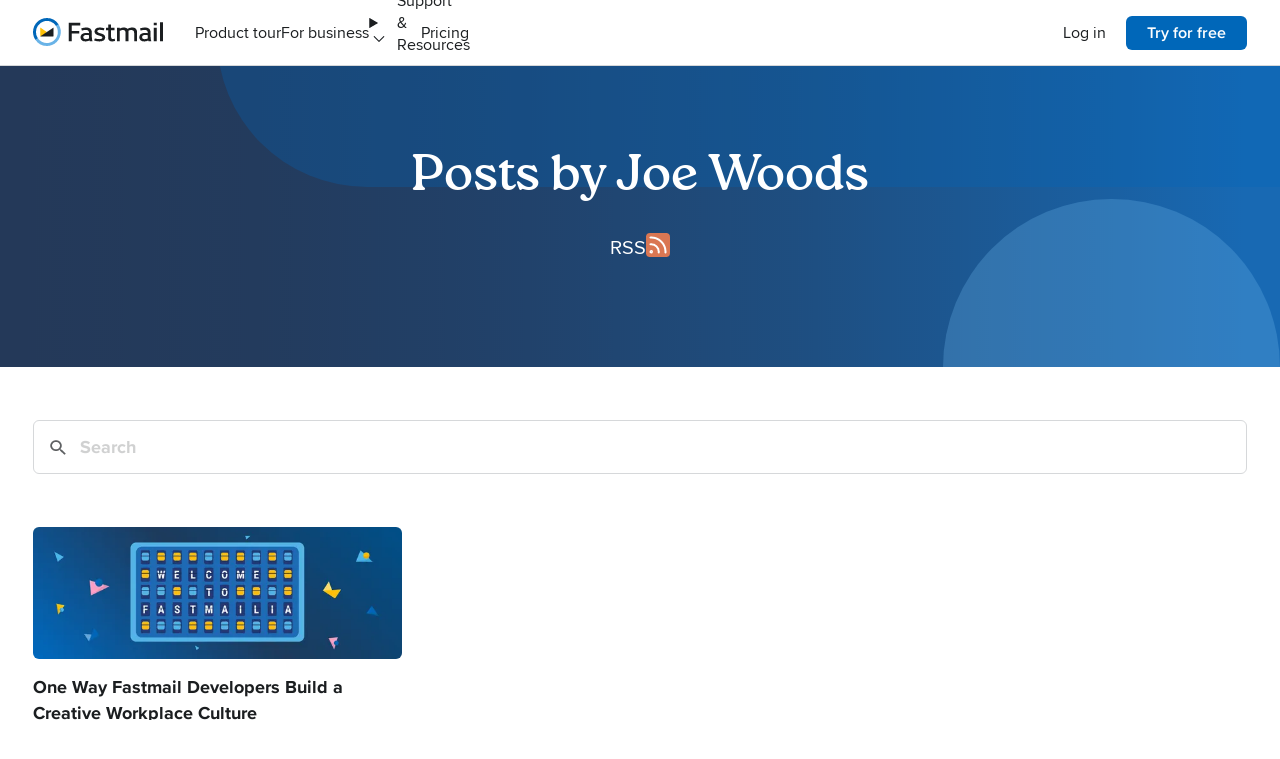

--- FILE ---
content_type: text/html; charset=utf-8
request_url: https://www.fastmail.com/blog/author/joe/
body_size: 12148
content:
<!doctype html><html lang="en" class="no-script"><head><meta charset="utf-8"><meta name="viewport" content="width=device-width, initial-scale=1.0"><link rel="preload" as="font" type="font/woff2" href="/assets/fonts/roca/rocaone-rg-webfont.woff2" crossorigin><link rel="preload" as="font" type="font/woff2" href="/assets/fonts/proximanova/basic/proximanova-regular.woff2" crossorigin><link rel="preload" as="font" type="font/woff2" href="/assets/fonts/proximanova/basic/proximanova-semibold.woff2" crossorigin><link rel="preload" as="font" type="font/woff2" href="/assets/fonts/proximanova/basic/proximanova-bold.woff2" crossorigin><link rel="alternate" type="application/atom+xml" title="RSS Feed for the Fastmail blog" href="/blog/feed.xml"><link href="/pagefind/pagefind-ui.css" rel="stylesheet"><script defer src="/pagefind/pagefind-ui.js"></script><title>Posts by Joe Woods | Fastmail</title><meta property="og:title" content="Posts by Joe Woods"><meta name="twitter:title" content="Posts by Joe Woods"><link rel="canonical" href="https://www.fastmail.com/blog/author/joe/"><meta property="og:url" content="https://www.fastmail.com/blog/author/joe/"><meta property="og:site_name" content="Fastmail"><meta name="twitter:site" content="@Fastmail"><meta name="twitter:creator" content="@Fastmail"><meta property="og:image" content="https://www.fastmail.com/assets/images/opengraph/Fastmail-OG.png"><meta name="twitter:image" content="https://www.fastmail.com/assets/images/opengraph/Fastmail-OG.png"><meta property="og:image:type" content="png"><meta property="og:image:width" content="1200"><meta property="og:image:height" content="630"><meta name="twitter:card" content="summary_large_image"><meta property="og:type" content="website"><meta property="eleventy:path" content="./source/pages/blog/authors.11ty.mjs"><script>document.querySelector("html").classList.remove("no-script");function run(o){document.readyState==="loading"?document.addEventListener("DOMContentLoaded",o):o()}(function(){if("fonts"in document){if(sessionStorage.fontsLoaded){document.documentElement.classList.add("fonts-loaded-2");return}Promise.all([document.fonts.load("400 1em 'Proxima Nova'"),document.fonts.load("400 1em roca")]).then(function(){document.documentElement.classList.add("fonts-loaded-1"),Promise.all([document.fonts.load("600 1em 'Proxima Nova'"),document.fonts.load("700 1em 'Proxima Nova'"),document.fonts.load("100 1em roca"),document.fonts.load("300 1em roca")]).then(function(){document.documentElement.classList.remove("fonts-loaded-1"),document.documentElement.classList.add("fonts-loaded-2"),sessionStorage.fontsLoaded=!0})})}})();
</script><style>
            /*!
            * Web Fonts from Fontspring.com
            *
            * All OpenType features and all extended glyphs have been removed.
            * Fully installable fonts can be purchased at http://www.fontspring.com
            *
            * The fonts included in this stylesheet are subject to the End User License you purchased
            * from Fontspring. The fonts are protected under domestic and international trademark and
            * copyright law. You are prohibited from modifying, reverse engineering, duplicating, or
            * distributing this font software.
            *
            * (c) 2010-2024 Fontspring
            *
            * The fonts included are copyrighted by the vendors listed below.
            *
            * Vendor:      Mark Simonson Studio
            * License URL: https://www.fontspring.com/licenses/mark-simonson-studio/webfont
            *
            * Vendor:      My Creative Land
            * License URL: https://www.fontspring.com/license/my-creative-land/webfont
            */@font-face{descent-override:55%;font-family:Georgia Roca Fallback;font-style:normal;size-adjust:90%;src:local(Georgia-Bold)}@font-face{font-display:swap;font-family:roca;font-style:normal;font-weight:100;src:url(/assets/fonts/roca/rocaone-th-webfont.woff2) format("woff2")}@font-face{font-display:swap;font-family:roca;font-style:normal;font-weight:300;src:url(/assets/fonts/roca/rocaone-lt-webfont.woff2) format("woff2")}@font-face{font-display:swap;font-family:roca;font-style:normal;font-weight:400;src:url(/assets/fonts/roca/rocaone-rg-webfont.woff2) format("woff2")}@font-face{font-display:swap;font-family:Proxima Nova;font-style:normal;font-weight:300;src:local("Proxima Nova Light"),local("ProximaNova-Light"),url(/assets/fonts/proximanova/basic/proximanova-light.woff2) format("woff2"),url(/assets/fonts/proximanova/basic/proximanova-light.woff) format("woff");unicode-range:u+0000-007e,u+00a0-00a3,u+00a5,u+00a8-00a9,u+00ab,u+00ae,u+00b4,u+00b8,u+00bb,u+00bf-00c2,u+00c4,u+00c6-00cb,u+00cd-00cf,u+00d1,u+00d3-00d4,u+00d6,u+00d9-00dc,u+00df-00e2,u+00e4,u+00e6-00eb,u+00ed-00ef,u+00f1,u+00f3-00f4,u+00f6,u+00f9-00fc,u+00ff,u+0152-0153,u+0178,u+02c6,u+02da,u+02dc,u+2013-2014,u+2018-201a,u+201c-201e,u+2022,u+2026,u+202f,u+2039-203a,u+20ac,u+2122}@font-face{font-display:swap;font-family:Proxima Nova;font-style:normal;font-weight:300;src:local("Proxima Nova Light"),local("ProximaNova-Light"),url(/assets/fonts/proximanova/extended/proximanova-light.woff2) format("woff2"),url(/assets/fonts/proximanova/extended/proximanova-light.woff) format("woff");unicode-range:u+007f-009f,u+00a4,u+00a6-00a7,u+00aa,u+00ac-00ad,u+00af-00b3,u+00b5-00b7,u+00b9-00ba,u+00bc-00be,u+00c3,u+00c5,u+00cc,u+00d0,u+00d2,u+00d5,u+00d7-00d8,u+00dd-00de,u+00e3,u+00e5,u+00ec,u+00f0,u+00f2,u+00f5,u+00f7-00f8,u+00fd-00fe,u+0100-0151,u+0154-0177,u+0179-02c5,u+02c7-02d9,u+02db,u+02dd-2012,u+2015-2017,u+201b,u+201f-2021,u+2023-2025,u+2027-202e,u+2030-2038,u+203b-20ab,u+20ad-2121,u+2123-fb04}@font-face{font-display:swap;font-family:Proxima Nova;font-style:normal;font-weight:400;src:local("Proxima Nova Regular"),local("ProximaNova-Regular"),url(/assets/fonts/proximanova/basic/proximanova-regular.woff2) format("woff2"),url(/assets/fonts/proximanova/basic/proximanova-regular.woff) format("woff");unicode-range:u+0000-007e,u+00a0-00a3,u+00a5,u+00a8-00a9,u+00ab,u+00ae,u+00b4,u+00b8,u+00bb,u+00bf-00c2,u+00c4,u+00c6-00cb,u+00cd-00cf,u+00d1,u+00d3-00d4,u+00d6,u+00d9-00dc,u+00df-00e2,u+00e4,u+00e6-00eb,u+00ed-00ef,u+00f1,u+00f3-00f4,u+00f6,u+00f9-00fc,u+00ff,u+0152-0153,u+0178,u+02c6,u+02da,u+02dc,u+2013-2014,u+2018-201a,u+201c-201e,u+2022,u+2026,u+202f,u+2039-203a,u+20ac,u+2122}@font-face{font-display:swap;font-family:Proxima Nova;font-style:normal;font-weight:400;src:local("Proxima Nova Regular"),local("ProximaNova-Regular"),url(/assets/fonts/proximanova/extended/proximanova-regular.woff2) format("woff2"),url(/assets/fonts/proximanova/extended/proximanova-regular.woff) format("woff");unicode-range:u+007f-009f,u+00a4,u+00a6-00a7,u+00aa,u+00ac-00ad,u+00af-00b3,u+00b5-00b7,u+00b9-00ba,u+00bc-00be,u+00c3,u+00c5,u+00cc,u+00d0,u+00d2,u+00d5,u+00d7-00d8,u+00dd-00de,u+00e3,u+00e5,u+00ec,u+00f0,u+00f2,u+00f5,u+00f7-00f8,u+00fd-00fe,u+0100-0151,u+0154-0177,u+0179-02c5,u+02c7-02d9,u+02db,u+02dd-2012,u+2015-2017,u+201b,u+201f-2021,u+2023-2025,u+2027-202e,u+2030-2038,u+203b-20ab,u+20ad-2121,u+2123-fb04}@font-face{font-display:swap;font-family:Proxima Nova;font-style:italic;font-weight:400;src:local("Proxima Nova Regular Italic"),local("ProximaNova-RegularIt"),url(/assets/fonts/proximanova/basic/proximanova-regularit.woff2) format("woff2"),url(/assets/fonts/proximanova/basic/proximanova-regularit.woff) format("woff");unicode-range:u+0000-007e,u+00a0-00a3,u+00a5,u+00a8-00a9,u+00ab,u+00ae,u+00b4,u+00b8,u+00bb,u+00bf-00c2,u+00c4,u+00c6-00cb,u+00cd-00cf,u+00d1,u+00d3-00d4,u+00d6,u+00d9-00dc,u+00df-00e2,u+00e4,u+00e6-00eb,u+00ed-00ef,u+00f1,u+00f3-00f4,u+00f6,u+00f9-00fc,u+00ff,u+0152-0153,u+0178,u+02c6,u+02da,u+02dc,u+2013-2014,u+2018-201a,u+201c-201e,u+2022,u+2026,u+202f,u+2039-203a,u+20ac,u+2122}@font-face{font-display:swap;font-family:Proxima Nova;font-style:italic;font-weight:400;src:local("Proxima Nova Regular Italic"),local("ProximaNova-RegularIt"),url(/assets/fonts/proximanova/extended/proximanova-regularit.woff2) format("woff2"),url(/assets/fonts/proximanova/extended/proximanova-regularit.woff) format("woff");unicode-range:u+007f-009f,u+00a4,u+00a6-00a7,u+00aa,u+00ac-00ad,u+00af-00b3,u+00b5-00b7,u+00b9-00ba,u+00bc-00be,u+00c3,u+00c5,u+00cc,u+00d0,u+00d2,u+00d5,u+00d7-00d8,u+00dd-00de,u+00e3,u+00e5,u+00ec,u+00f0,u+00f2,u+00f5,u+00f7-00f8,u+00fd-00fe,u+0100-0151,u+0154-0177,u+0179-02c5,u+02c7-02d9,u+02db,u+02dd-2012,u+2015-2017,u+201b,u+201f-2021,u+2023-2025,u+2027-202e,u+2030-2038,u+203b-20ab,u+20ad-2121,u+2123-fb04}@font-face{font-display:swap;font-family:Proxima Nova;font-style:normal;font-weight:500;src:local("Proxima Nova Medium"),local("ProximaNova-Medium"),url(/assets/fonts/proximanova/basic/proximanova-medium.woff2) format("woff2"),url(/assets/fonts/proximanova/basic/proximanova-medium.woff) format("woff");unicode-range:u+0000-007e,u+00a0-00a3,u+00a5,u+00a8-00a9,u+00ab,u+00ae,u+00b4,u+00b8,u+00bb,u+00bf-00c2,u+00c4,u+00c6-00cb,u+00cd-00cf,u+00d1,u+00d3-00d4,u+00d6,u+00d9-00dc,u+00df-00e2,u+00e4,u+00e6-00eb,u+00ed-00ef,u+00f1,u+00f3-00f4,u+00f6,u+00f9-00fc,u+00ff,u+0152-0153,u+0178,u+02c6,u+02da,u+02dc,u+2013-2014,u+2018-201a,u+201c-201e,u+2022,u+2026,u+202f,u+2039-203a,u+20ac,u+2122}@font-face{font-display:swap;font-family:Proxima Nova;font-style:normal;font-weight:500;src:local("Proxima Nova Medium"),local("ProximaNova-Medium"),url(/assets/fonts/proximanova/extended/proximanova-medium.woff2) format("woff2"),url(/assets/fonts/proximanova/extended/proximanova-medium.woff) format("woff");unicode-range:u+007f-009f,u+00a4,u+00a6-00a7,u+00aa,u+00ac-00ad,u+00af-00b3,u+00b5-00b7,u+00b9-00ba,u+00bc-00be,u+00c3,u+00c5,u+00cc,u+00d0,u+00d2,u+00d5,u+00d7-00d8,u+00dd-00de,u+00e3,u+00e5,u+00ec,u+00f0,u+00f2,u+00f5,u+00f7-00f8,u+00fd-00fe,u+0100-0151,u+0154-0177,u+0179-02c5,u+02c7-02d9,u+02db,u+02dd-2012,u+2015-2017,u+201b,u+201f-2021,u+2023-2025,u+2027-202e,u+2030-2038,u+203b-20ab,u+20ad-2121,u+2123-fb04}@font-face{font-display:swap;font-family:Proxima Nova;font-style:normal;font-weight:600;src:local("Proxima Nova Semibold"),local("ProximaNova-Semibold"),url(/assets/fonts/proximanova/basic/proximanova-semibold.woff2) format("woff2"),url(/assets/fonts/proximanova/basic/proximanova-semibold.woff) format("woff");unicode-range:u+0000-007e,u+00a0-00a3,u+00a5,u+00a8-00a9,u+00ab,u+00ae,u+00b4,u+00b8,u+00bb,u+00bf-00c2,u+00c4,u+00c6-00cb,u+00cd-00cf,u+00d1,u+00d3-00d4,u+00d6,u+00d9-00dc,u+00df-00e2,u+00e4,u+00e6-00eb,u+00ed-00ef,u+00f1,u+00f3-00f4,u+00f6,u+00f9-00fc,u+00ff,u+0152-0153,u+0178,u+02c6,u+02da,u+02dc,u+2013-2014,u+2018-201a,u+201c-201e,u+2022,u+2026,u+202f,u+2039-203a,u+20ac,u+2122}@font-face{font-display:swap;font-family:Proxima Nova;font-style:normal;font-weight:600;src:local("Proxima Nova Semibold"),local("ProximaNova-Semibold"),url(/assets/fonts/proximanova/extended/proximanova-semibold.woff2) format("woff2"),url(/assets/fonts/proximanova/extended/proximanova-semibold.woff) format("woff");unicode-range:u+007f-009f,u+00a4,u+00a6-00a7,u+00aa,u+00ac-00ad,u+00af-00b3,u+00b5-00b7,u+00b9-00ba,u+00bc-00be,u+00c3,u+00c5,u+00cc,u+00d0,u+00d2,u+00d5,u+00d7-00d8,u+00dd-00de,u+00e3,u+00e5,u+00ec,u+00f0,u+00f2,u+00f5,u+00f7-00f8,u+00fd-00fe,u+0100-0151,u+0154-0177,u+0179-02c5,u+02c7-02d9,u+02db,u+02dd-2012,u+2015-2017,u+201b,u+201f-2021,u+2023-2025,u+2027-202e,u+2030-2038,u+203b-20ab,u+20ad-2121,u+2123-fb04}@font-face{font-display:swap;font-family:Proxima Nova;font-style:normal;font-weight:700;src:local("Proxima Nova Bold"),local("ProximaNova-Bold"),url(/assets/fonts/proximanova/basic/proximanova-bold.woff2) format("woff2"),url(/assets/fonts/proximanova/basic/proximanova-bold.woff) format("woff");unicode-range:u+0000-007e,u+00a0-00a3,u+00a5,u+00a8-00a9,u+00ab,u+00ae,u+00b4,u+00b8,u+00bb,u+00bf-00c2,u+00c4,u+00c6-00cb,u+00cd-00cf,u+00d1,u+00d3-00d4,u+00d6,u+00d9-00dc,u+00df-00e2,u+00e4,u+00e6-00eb,u+00ed-00ef,u+00f1,u+00f3-00f4,u+00f6,u+00f9-00fc,u+00ff,u+0152-0153,u+0178,u+02c6,u+02da,u+02dc,u+2013-2014,u+2018-201a,u+201c-201e,u+2022,u+2026,u+202f,u+2039-203a,u+20ac,u+2122}@font-face{font-display:swap;font-family:Proxima Nova;font-style:normal;font-weight:700;src:local("Proxima Nova Bold"),local("ProximaNova-Bold"),url(/assets/fonts/proximanova/extended/proximanova-bold.woff2) format("woff2"),url(/assets/fonts/proximanova/extended/proximanova-bold.woff) format("woff");unicode-range:u+007f-009f,u+00a4,u+00a6-00a7,u+00aa,u+00ac-00ad,u+00af-00b3,u+00b5-00b7,u+00b9-00ba,u+00bc-00be,u+00c3,u+00c5,u+00cc,u+00d0,u+00d2,u+00d5,u+00d7-00d8,u+00dd-00de,u+00e3,u+00e5,u+00ec,u+00f0,u+00f2,u+00f5,u+00f7-00f8,u+00fd-00fe,u+0100-0151,u+0154-0177,u+0179-02c5,u+02c7-02d9,u+02db,u+02dd-2012,u+2015-2017,u+201b,u+201f-2021,u+2023-2025,u+2027-202e,u+2030-2038,u+203b-20ab,u+20ad-2121,u+2123-fb04}@font-face{font-display:swap;font-family:Proxima Nova;font-style:italic;font-weight:700;src:local("Proxima Nova Bold Italic"),local("ProximaNova-BoldIt"),url(/assets/fonts/proximanova/basic/proximanova-boldit.woff2) format("woff2"),url(/assets/fonts/proximanova/basic/proximanova-boldit.woff) format("woff");unicode-range:u+0000-007e,u+00a0-00a3,u+00a5,u+00a8-00a9,u+00ab,u+00ae,u+00b4,u+00b8,u+00bb,u+00bf-00c2,u+00c4,u+00c6-00cb,u+00cd-00cf,u+00d1,u+00d3-00d4,u+00d6,u+00d9-00dc,u+00df-00e2,u+00e4,u+00e6-00eb,u+00ed-00ef,u+00f1,u+00f3-00f4,u+00f6,u+00f9-00fc,u+00ff,u+0152-0153,u+0178,u+02c6,u+02da,u+02dc,u+2013-2014,u+2018-201a,u+201c-201e,u+2022,u+2026,u+202f,u+2039-203a,u+20ac,u+2122}@font-face{font-display:swap;font-family:Proxima Nova;font-style:italic;font-weight:700;src:local("Proxima Nova Bold Italic"),local("ProximaNova-BoldIt"),url(/assets/fonts/proximanova/extended/proximanova-boldit.woff2) format("woff2"),url(/assets/fonts/proximanova/extended/proximanova-boldit.woff) format("woff");unicode-range:u+007f-009f,u+00a4,u+00a6-00a7,u+00aa,u+00ac-00ad,u+00af-00b3,u+00b5-00b7,u+00b9-00ba,u+00bc-00be,u+00c3,u+00c5,u+00cc,u+00d0,u+00d2,u+00d5,u+00d7-00d8,u+00dd-00de,u+00e3,u+00e5,u+00ec,u+00f0,u+00f2,u+00f5,u+00f7-00f8,u+00fd-00fe,u+0100-0151,u+0154-0177,u+0179-02c5,u+02c7-02d9,u+02db,u+02dd-2012,u+2015-2017,u+201b,u+201f-2021,u+2023-2025,u+2027-202e,u+2030-2038,u+203b-20ab,u+20ad-2121,u+2123-fb04}</style><link rel="stylesheet" href="/assets/css/main-e907f465.css"><link rel="icon" href="/favicon.ico?v=64679438" sizes="48x48"><link rel="icon" href="/favicon.svg?v=5843ac65" sizes="any" type="image/svg+xml"><link rel="apple-touch-icon" sizes="180x180" href="/apple-touch-icon.png?v=961604de"><link rel="icon" type="image/png" sizes="32x32" href="/favicon-32x32.png?v=10da1173"><link rel="icon" type="image/png" sizes="16x16" href="/favicon-16x16.png?v=79a96923"><link rel="manifest" href="/site.webmanifest?v=310b8694"><link rel="mask-icon" href="/safari-pinned-tab.svg?v=857521d6" color="#176bad"><meta name="msapplication-TileColor" content="#1f5077"><script type="module" src="/assets/js/vendor-b5b1f1ab.js"></script><script type="module" src="/assets/js/main-c553616e.js"></script><script type="module" src="/assets/js/QIXchnMWni.js"></script></head><body class="font-sans text-fg"> <!--/* INJECT_BANNER */--> <div class="grid-body">   <div class="after:bg-transparent header-container sticky top-0 z-[9999]"> <div class="absolute h-full header-background-stuck left-0 top-0 w-full"></div> <div class="absolute h-full header-background-initial left-0 top-0 w-full"></div> <header id="header" class="flex h-header items-center relative select-none text-fx-lg wrapper"> <div class="flex flex-none h-full items-center relative"> <a href="/"> <span class="sr-only">Home</span> <svg class="fill-[--logo-wordmark] i-fm-wordmark-logo w-[120px]" aria-hidden="true" xmlns="http://www.w3.org/2000/svg" viewbox="0 0 952.5 203.6"> <path d="M21.4 101.8a80.4 80.4 0 0 1 147.3-44.6l15.8 3.1 2-15A101.83 101.83 0 0 0 101.8 0C45.6 0 0 45.6 0 101.8c0 20.9 6.3 40.3 17.1 56.5l15.3 2 2.5-13.9a80.31 80.31 0 0 1-13.5-44.6z" fill="#0067b9"></path> <path d="M186.7 45.7c-.1-.1-.2-.2-.3-.4l-17.8 11.9c.1.1.2.2.3.4a79.89 79.89 0 0 1 13.3 44.2c0 44.4-36 80.4-80.4 80.4-27.7 0-52.2-14-66.6-35.4-.1-.1-.2-.3-.2-.4l-17.8 11.9c.1.1.2.3.2.4a101.7 101.7 0 0 0 84.4 44.9c56.2 0 101.8-45.6 101.8-101.8 0-20.7-6.2-40-16.9-56.1z" fill="#69b3e7"></path> <path d="M101.8 101.8 53.4 69.5V134c.5-.3.9-.6 0 0l30.4-9.4 18-22.8z" fill="#ffc107"></path> <path class="fill-inherit" d="M53.4 134h93.4c1.9 0 3.4-1.5 3.4-3.4V69.5L53.4 134zm292.5-99.1V54h-62.2v40h54.8v19.1h-54.8v55.5h-22.1V34.9h84.3zm89.8 132.6v1.1h-19.3c-.9-1.9-1.7-3.7-2.2-5.6-8.4 4.3-20.2 7.4-30.1 7.4-22.5 0-35.8-11.1-35.8-30.4 0-18.9 16.5-31.4 42-31.4 8.4 0 14.5.7 20.2 1.7v-2.8c0-13.9-8.4-20.8-23.4-20.8-9.1 0-18.9 1.5-28.8 4.8l-5.4-15.4c12.6-4.6 24.3-7.1 36.4-7.1 16.2 0 25.6 4.1 32.1 10.4 6.7 6.7 9.7 16.3 9.7 28V138c-.1 9.8 1.2 20.6 4.6 29.5zm-48.3-13.6c7.4 0 16.2-1.9 23-5.4V125c-5.9-1.1-10.6-1.7-18.8-1.7-15.2 0-23 5.9-23 15.8 0 10 6.7 14.8 18.8 14.8zm136-79.1-5.2 15.6c-9.8-3-19.7-4.5-29.5-4.5-11.9 0-17.5 4.5-17.5 10.6 0 6.3 4.3 10 19.9 13.9 27.7 6.9 37.9 15.4 37.9 30.1 0 19.9-14.9 29.9-42 29.9-13.2 0-26.7-2.2-39.4-6.5l5.4-15.6c11 3.3 23.6 5.4 34 5.4 14.9 0 21.4-3.9 21.4-11.1 0-5.9-4.5-9.8-23.2-14.3-25.4-6.1-34.2-15-34.2-30.6 0-16.5 13.4-28.6 37.7-28.6 12.2 0 23.7 2 34.7 5.7zm78.2 91.6c-6.3 2.6-14.9 4.1-22.1 4.1-8.5 0-16.3-2.2-21.2-7.1-5-5-7.2-11.5-7.2-22.5V88.6h-15.8V70.9h15.8V47.4h21.2V71H597v17.6h-24.7v49.6c0 10 4.5 14.5 13 14.5 4.5 0 9.3-.9 13.2-2l3.1 15.7zm160.7-62v64.2H741v-61.1c0-12.8-7.8-20.2-20.2-20.2-7.6 0-15.8 1.9-21.7 5.2v76.1h-21.2v-61.8c0-13.7-6.9-19.5-18.8-19.5-6.9 0-15.6 2.2-23 6.3v75h-21.4V70.9h20.1v6.7c8.7-5.2 20.6-8.5 31.9-8.5 9.8 0 19.1 3.5 25.8 9.7 9.8-5.9 22.8-9.7 35.5-9.7 10.8 0 19.9 3.5 25.4 9.3 6.3 6.3 8.9 14.3 8.9 26zm104.1 63.1v1.1h-19.3c-.9-1.9-1.7-3.7-2.2-5.6-8.4 4.3-20.2 7.4-30.1 7.4-22.5 0-35.8-11.1-35.8-30.4 0-18.9 16.5-31.4 42-31.4 8.4 0 14.5.7 20.2 1.7v-2.8c0-13.9-8.4-20.8-23.4-20.8-9.1 0-18.9 1.5-28.8 4.8l-5.4-15.4c12.6-4.6 24.3-7.1 36.4-7.1 16.2 0 25.6 4.1 32.1 10.4 6.7 6.7 9.7 16.3 9.7 28V138c-.1 9.8 1.2 20.6 4.6 29.5zm-48.3-13.6c7.4 0 16.2-1.9 23-5.4V125c-5.9-1.1-10.6-1.7-18.8-1.7-15.2 0-23 5.9-23 15.8.1 10 6.7 14.8 18.8 14.8zm88.7-120.1v18.4h-21.4V33.8h21.4zm0 37.1v97.7h-21.4V70.9h21.4zm45.7-39.7v137.4h-21.3V31.2h21.3z" fill="currentColor"></path> </svg> </a> </div> <div class="navigation-wrapper z-0"> <input id="menu-toggle" type="checkbox" role="button" aria-controls="primary-navigation" aria-expanded="false" aria-haspopup="true"> <label for="menu-toggle"> <span class="collasped-text sr-only">Open menu</span> <span class="expanded-text sr-only">Hide menu</span>  <svg class="i-hamburger size-icon-lg stroke-[2.25]" stroke="currentColor" stroke-width="1.25" stroke-linecap="round" stroke-linejoin="round" fill="none" aria-hidden="true" xmlns="http://www.w3.org/2000/svg" viewbox="0 0 32 32"> <path d="M5 9H27"></path> <path d="M5 16H27"></path> <path d="M5 23H27"></path> </svg>  </label> <div id="side-nav-overlay" class="lg:hidden"></div> <ul id="primary-navigation"> <li class="bg-white left-0 lg:hidden sticky top-0 w-full z-10"></li> <li class="top-level-wrapper"> <a href="/features/" class="block top-level-nav-item"> <div class="label-wrapper"> <p class="text-fx-lg trim">Product tour</p> </div> </a> </li> <li class="top-level-wrapper"> <a href="/business/" class="block top-level-nav-item"> <div class="label-wrapper"> <p class="text-fx-lg trim">For business</p> </div> </a> </li> <li class="top-level-wrapper"> <details name="top-level" class="group/details"> <summary class="expandable top-level-nav-item"> <div class="label-wrapper"> <p class="text-fx-lg trim">Support & Resources</p> </div>  <svg xmlns="http://www.w3.org/2000/svg" class="fill-none group-open/details:rotate-180 size-icon-sm" stroke="currentColor" stroke-width="1.25" stroke-linecap="round" stroke-linejoin="round" fill="none" aria-hidden="true"> <use class="i-chevron" href="#i-chevron"></use> </svg> </summary> <ul class="second-level-wrapper"> <li> <p class="font-semibold lg:text-fx-lg standard-text text-fx-lg trim">Support</p> <ul class="third-level-wrapper"> <li class="standard-item"> <a href="https://fastmail.help/" class="group"> <p class="lg:max-w-max py-fx-4 standard-text text-fx-lg trim whitespace-nowrap"> <span class="lg:[--link-color:--theme-fg] lg:group-hover:link-underline lg:link whitespace-normal"> Fastmail help center</span> </p> </a> </li> <li class="standard-item"> <a href="/support/" class="group"> <p class="lg:max-w-max py-fx-4 standard-text text-fx-lg trim whitespace-nowrap"> <span class="lg:[--link-color:--theme-fg] lg:group-hover:link-underline lg:link whitespace-normal"> Contact Fastmail support</span> </p> </a> </li> <li class="standard-item"> <a href="https://fastmailstatus.com/" class="group"> <p class="lg:max-w-max py-fx-4 standard-text text-fx-lg trim whitespace-nowrap"> <span class="lg:[--link-color:--theme-fg] lg:group-hover:link-underline lg:link whitespace-normal"> System status</span> </p> </a> </li> <li class="standard-item"> <a href="/bug-bounty/" class="group"> <p class="lg:max-w-max py-fx-4 standard-text text-fx-lg trim whitespace-nowrap"> <span class="lg:[--link-color:--theme-fg] lg:group-hover:link-underline lg:link whitespace-normal"> Report a security issue</span> </p> </a> </li> </ul> </li> <li> <p class="font-semibold lg:text-fx-lg standard-text text-fx-lg trim">How to</p> <ul class="third-level-wrapper"> <li class="standard-item"> <a href="/how-to/move-from-gmail/" class="group"> <p class="lg:max-w-max py-fx-4 standard-text text-fx-lg trim whitespace-nowrap"> <span class="lg:[--link-color:--theme-fg] lg:group-hover:link-underline lg:link whitespace-normal"> Move from Gmail</span> </p> </a> </li> <li class="standard-item"> <a href="/how-to/move-from-outlook/" class="group"> <p class="lg:max-w-max py-fx-4 standard-text text-fx-lg trim whitespace-nowrap"> <span class="lg:[--link-color:--theme-fg] lg:group-hover:link-underline lg:link whitespace-normal"> Move from Outlook</span> </p> </a> </li> <li class="standard-item"> <a href="/how-to/move-from-yahoo/" class="group"> <p class="lg:max-w-max py-fx-4 standard-text text-fx-lg trim whitespace-nowrap"> <span class="lg:[--link-color:--theme-fg] lg:group-hover:link-underline lg:link whitespace-normal"> Move from Yahoo</span> </p> </a> </li> <li class="standard-item"> <a href="/how-to/move-from-proton/" class="group"> <p class="lg:max-w-max py-fx-4 standard-text text-fx-lg trim whitespace-nowrap"> <span class="lg:[--link-color:--theme-fg] lg:group-hover:link-underline lg:link whitespace-normal"> Move from Proton</span> </p> </a> </li> <li class="standard-item"> <a href="/how-to/move-from-hey/" class="group"> <p class="lg:max-w-max py-fx-4 standard-text text-fx-lg trim whitespace-nowrap"> <span class="lg:[--link-color:--theme-fg] lg:group-hover:link-underline lg:link whitespace-normal"> Move from HEY</span> </p> </a> </li> <li class="standard-item"> <a href="/how-to/email-for-your-domain/" class="group"> <p class="lg:max-w-max py-fx-4 standard-text text-fx-lg trim whitespace-nowrap"> <span class="lg:[--link-color:--theme-fg] lg:group-hover:link-underline lg:link whitespace-normal"> Get email for your domain</span> </p> </a> </li> <li class="standard-item"> <a href="/how-to/stop-spam/" class="group"> <p class="lg:max-w-max py-fx-4 standard-text text-fx-lg trim whitespace-nowrap"> <span class="lg:[--link-color:--theme-fg] lg:group-hover:link-underline lg:link whitespace-normal"> Stop spam</span> </p> </a> </li> <li class="standard-item"> <a href="/how-to/inbox-zero/" class="group"> <p class="lg:max-w-max py-fx-4 standard-text text-fx-lg trim whitespace-nowrap"> <span class="lg:[--link-color:--theme-fg] lg:group-hover:link-underline lg:link whitespace-normal"> Achieve inbox zero</span> </p> </a> </li> </ul> </li> <li> <p class="font-semibold lg:text-fx-lg standard-text text-fx-lg trim">Resources</p> <ul class="third-level-wrapper"> <li class="standard-item"> <a href="/blog/" class="group"> <p class="lg:max-w-max py-fx-4 standard-text text-fx-lg trim whitespace-nowrap"> <span class="lg:[--link-color:--theme-fg] lg:group-hover:link-underline lg:link whitespace-normal"> Blog</span> </p> </a> </li> <li class="standard-item"> <a href="/digitalcitizen/" class="group"> <p class="lg:max-w-max py-fx-4 standard-text text-fx-lg trim whitespace-nowrap"> <span class="lg:[--link-color:--theme-fg] lg:group-hover:link-underline lg:link whitespace-normal"> Podcast</span> </p> </a> </li> <li class="standard-item"> <a href="/company/about/" class="group"> <p class="lg:max-w-max py-fx-4 standard-text text-fx-lg trim whitespace-nowrap"> <span class="lg:[--link-color:--theme-fg] lg:group-hover:link-underline lg:link whitespace-normal"> About us</span> </p> </a> </li> <li class="standard-item"> <a href="/company/values/" class="group"> <p class="lg:max-w-max py-fx-4 standard-text text-fx-lg trim whitespace-nowrap"> <span class="lg:[--link-color:--theme-fg] lg:group-hover:link-underline lg:link whitespace-normal"> Our values</span> </p> </a> </li> <li class="standard-item"> <a href="/dev/" class="group"> <p class="lg:max-w-max py-fx-4 standard-text text-fx-lg trim whitespace-nowrap"> <span class="lg:[--link-color:--theme-fg] lg:group-hover:link-underline lg:link whitespace-normal"> API Documentation</span> </p> </a> </li> </ul> </li> <li> <p class="font-semibold lg:text-fx-lg standard-text text-fx-lg trim">Download the app</p> <ul class="third-level-wrapper"> <li class="bookshop-component-wrapper lt-lg:hidden"> <a href="/download/" class="bg-white/50 block border border-border-light group/link lg:max-w-[220px] p-fx-5 rounded-2xl"> <div> <img src="/assets/images/promotion-SnbhSdfP2i-160.svg" alt loading="lazy" decoding="async" class="mx-auto" width="160" height="68"> </div> <p class="pt-fx-4 text-fx-lg trim">Get fast, private email on all your devices.</p>  <p class="block font-semibold pt-fx-5 text-fx-lg text-pretty trim whitespace-nowrap"> <span class="group-hover/link:link-underline link whitespace-normal"> Download the app</span>  <svg xmlns="http://www.w3.org/2000/svg" class="align-text-middle inline size-icon stroke-accent" stroke="currentColor" stroke-width="1.25" stroke-linecap="round" stroke-linejoin="round" fill="none" aria-hidden="true"> <use class="i-arrow-right" href="#i-arrow-right"></use> </svg>  </p>  </a>  </li> <li class="lg:hidden standard-item"> <a href="https://apps.apple.com/us/app/fastmail-email-calendar/id931370077" class="group" target="_blank"> <p class="lg:max-w-max py-fx-4 standard-text text-fx-lg trim whitespace-nowrap"> <span class="lg:[--link-color:--theme-fg] lg:group-hover:link-underline lg:link whitespace-normal"> App Store</span>  <svg xmlns="http://www.w3.org/2000/svg" class="align-text-bottom inline size-icon" stroke="currentColor" stroke-width="1.25" stroke-linecap="round" stroke-linejoin="round" fill="none" aria-labelledby="external-link-title-3405d7" role="graphics-symbol"> <title id="external-link-title-3405d7">Download Fastmail on the App Store</title> <use class="i-external-link" href="#i-external-link"></use> </svg>  </p> </a> </li> <li class="lg:hidden standard-item"> <a href="https://play.google.com/store/apps/details?id=com.fastmail.app" class="group" target="_blank"> <p class="lg:max-w-max py-fx-4 standard-text text-fx-lg trim whitespace-nowrap"> <span class="lg:[--link-color:--theme-fg] lg:group-hover:link-underline lg:link whitespace-normal"> Google Play</span>  <svg xmlns="http://www.w3.org/2000/svg" class="align-text-bottom inline size-icon" stroke="currentColor" stroke-width="1.25" stroke-linecap="round" stroke-linejoin="round" fill="none" aria-labelledby="external-link-title-add0c4" role="graphics-symbol"> <title id="external-link-title-add0c4">Download Fastmail on Google Play</title> <use class="i-external-link" href="#i-external-link"></use> </svg>  </p> </a> </li> </ul> </li> </ul> </details> </li> <li class="top-level-wrapper"> <a href="/pricing/" class="block top-level-nav-item"> <div class="label-wrapper"> <p class="text-fx-lg trim">Pricing</p> </div> </a> </li> <span class="flex-grow lg:hidden"></span> <li class="lg:hidden px-fx-4"> <a href="/download/" class="bg-white/50 block border border-border-light group/link lg:max-w-[220px] p-fx-5 rounded-2xl"> <div> <img src="/assets/images/promotion-SnbhSdfP2i-160.svg" alt loading="lazy" decoding="async" class="mx-auto" width="160" height="68"> </div> <p class="pt-fx-4 text-fx-lg trim">Get fast, private email on all your devices.</p>  <p class="block font-semibold pt-fx-5 text-fx-lg text-pretty trim whitespace-nowrap"> <span class="group-hover/link:link-underline link whitespace-normal"> Download the app</span>  <svg xmlns="http://www.w3.org/2000/svg" class="align-text-middle inline size-icon stroke-accent" stroke="currentColor" stroke-width="1.25" stroke-linecap="round" stroke-linejoin="round" fill="none" aria-hidden="true"> <use class="i-arrow-right" href="#i-arrow-right"></use> </svg>  </p>  </a>  </li> <li class="bg-white bottom-0 flex flex-col gap-fx-2 left-0 lg:hidden pb-fx-6 pt-fx-2 px-fx-4 right-0 sticky text-center"> <a href="https://app.fastmail.com/"> <p class="active:bg-grey-100/20 bg-grey-100/10 hover:bg-grey-100/15 py-fx-4 rounded-md text-blue-120 text-fx-lg trim w-full">Log in</p> </a> <a href="https://app.fastmail.com/signup/"> <p class="active:bg-blue-120 bg-blue-100 font-semibold hover:bg-blue-110 py-fx-4 rounded-md text-fx-lg text-white trim w-full">Try for free</p> </a> </li> </ul> </div> <ul class="flex flex-1 flex-row-reverse flex-wrap gap-x-fx-2 gap-y-fx-10 overflow-hidden self-stretch"> <li class="flex items-center lt-[22.5rem]:hidden min-h-header product-nav-wrapper"> <a href="https://app.fastmail.com/signup/"> <div class="active:bg-[--header-signup-bg-active] bg-[--header-signup-bg] border border-[--header-signup-border] flex hover:bg-[--header-signup-bg-hover] items-center px-fx-5 py-[10.5px] rounded-md text-nowrap"> <p class="font-semibold text-[--header-signup-fg] text-fx-lg trim"> Try for free </p> </div> </a> </li> <li class="flex items-center lt-[22.5rem]:hidden overflow-hidden product-nav-wrapper whitespace-nowrap"> <a href="https://app.fastmail.com/" class="py-fx-3 top-level-nav-item"> <div class="label-wrapper mx-fx-5"> <p class="text-fx-lg trim">Log in</p> </div> </a> </li> </ul> </header> </div>  <main class="pb-5xl space-y-3xl">  <header class="[background-image:--hero-gradient] hero-generic overflow-hidden relative supports-[overflow:clip]:overflow-clip"> <div class="absolute bg-[--hero-gradient] grid grid-cols-[1fr_minmax(0,var(--grid-max-width))_1fr] grid-rows-[100%] inset-0"> <div class="aspect-square bg-blue-100 col-[2/-1] ml-[--outer-margin-left] opacity-30 relative rounded-full row-[1] top-[--outer-margin-top] w-[150%]"></div> <div class="col-[3] place-self-end row-[1]"> <div class="bg-lightblue-100 h-[--circle-height] opacity-30 rounded-t-full w-[--circle-width]"></div> </div> </div> <div class="-mt-header pb-8xl pt-[calc(var(--fluid-space-7xl)+var(--header-height))] relative space-y-2xl text-center text-pretty text-white wrapper"> <h1 class="font-normal font-serif text-9 trim">Posts by Joe Woods</h1> <a href="/blog/feed.xml" class="[--link-color:--theme-fg-inverse] [--link-hover:--theme-fg-inverse-hover] flex gap-fx-2 items-center justify-center link max-w-max mx-auto whitespace-nowrap"> <p class="text-1 trim">RSS</p>   <svg xmlns="http://www.w3.org/2000/svg" class="bg-snoozeorange-70 mb-fx-1 rounded size-icon stroke-2" stroke="currentColor" stroke-width="1.25" stroke-linecap="round" stroke-linejoin="round" fill="none" aria-hidden="true"> <use class="i-rss" href="#i-rss"></use> </svg>  </a> </div> </header>  <div class="min-h-[3.4rem] mt-m wrapper"> <form action="https://duckduckgo.com/" method="get" class="flex h-[3.4rem] js:hidden max-h-[3.4rem] min-h-[3.4rem]"> <input type="hidden" name="sites" value="fastmail.com/blog"> <label for="search-input" class="sr-only">Search blog</label> <input name="q" id="search-input" type="search" autocomplete="off" class="border border-grey-20 flex-grow focus-visible:outline h-full hover:border-grey-30 outline-blue-100 px-s rounded-l-md text-0"> <button type="submit" class="*:pointer-events-none active:bg-grey-10 border border-grey-20 border-l-0 flex focus-visible:outline focus-visible:outline-lightblue-100 gap-2xs hover:bg-grey-5 items-center px-xs py-2xs rounded-r-md text-grey-90"> <p class="text-0 trim">Search</p> <div class="size-[24px]"> <svg viewbox="0 0 128 128" fill="none" xmlns="http://www.w3.org/2000/svg"> <path fill-rule="evenodd" clip-rule="evenodd" d="M64 128C99.3462 128 128 99.3463 128 64C128 28.6538 99.3462 0 64 0C28.6538 0 0 28.6538 0 64C0 99.3463 28.6538 128 64 128Z" fill="#DE5833"></path> <path fill-rule="evenodd" clip-rule="evenodd" d="M73.0002 111.75C73.0002 111.25 73.1229 111.136 71.5336 107.968C67.3096 99.5092 63.0642 87.5839 64.9949 79.8932C65.3469 78.4959 61.0163 28.1492 57.9549 26.5279C54.5523 24.7146 50.3656 21.838 46.5363 21.198C44.5934 20.8872 42.046 21.0344 40.0545 21.3026C39.7006 21.3503 39.686 21.9865 40.0242 22.1011C41.3316 22.544 42.9192 23.3131 43.8548 24.4759C44.0319 24.696 43.7942 25.0422 43.5119 25.0526C42.63 25.0853 41.03 25.455 38.9191 27.248C38.675 27.4553 38.8778 27.8404 39.192 27.7782C43.7285 26.8807 48.3616 27.3229 51.0919 29.8046C51.2691 29.9656 51.1765 30.2546 50.9454 30.3174C27.2513 36.7564 31.9417 57.3676 38.2494 82.6611C43.8678 105.191 45.9821 112.453 46.6488 114.665C46.7133 114.879 46.8639 115.049 47.0718 115.132C55.2281 118.38 73.0002 118.524 73.0002 113V111.75Z" fill="#DDDDDD"></path> <path fill-rule="evenodd" clip-rule="evenodd" d="M122.75 64C122.75 96.4467 96.4467 122.75 64 122.75C31.5533 122.75 5.25 96.4467 5.25 64C5.25 31.5533 31.5533 5.25 64 5.25C96.4467 5.25 122.75 31.5533 122.75 64ZM50.2892 115.986C48.6657 110.97 44.1286 96.4346 39.6473 78.0651C39.498 77.453 39.3489 76.8438 39.2005 76.2377L39.1968 76.2225C33.7724 54.0665 29.342 35.9701 53.6238 30.285C53.8458 30.233 53.9544 29.9676 53.8074 29.7933C51.0214 26.4882 45.8023 25.4049 39.2029 27.6816C38.9322 27.775 38.6972 27.502 38.8653 27.2703C40.1594 25.4865 42.6884 24.1151 43.9368 23.5138C44.1949 23.3896 44.1792 23.0117 43.9059 22.9262C43.0892 22.6705 41.6988 22.2793 40.1347 22.0269C39.7647 21.9672 39.7313 21.333 40.1028 21.283C49.4586 20.0243 59.2283 22.8331 64.1308 29.0087C64.177 29.0669 64.2437 29.1075 64.3163 29.1231C82.2691 32.9785 83.5546 61.3581 81.4865 62.6507C81.0788 62.9055 79.772 62.7593 78.0484 62.5664C71.063 61.7849 57.2305 60.2372 68.6469 81.5137C68.7596 81.7239 68.6104 82.002 68.3747 82.0387C61.9589 83.0363 70.13 103.073 76.1872 116.362C100.002 110.842 117.75 89.4935 117.75 64C117.75 34.3147 93.6853 10.25 64 10.25C34.3147 10.25 10.25 34.3147 10.25 64C10.25 88.9468 27.2452 109.924 50.2892 115.986Z" fill="white"></path> <path d="M84.2802 90.698C82.9135 90.0647 77.6585 93.8333 74.1707 96.7262C73.4417 95.695 72.0673 94.9453 68.967 95.4843C66.2535 95.9562 64.7556 96.6104 64.0872 97.7384C59.8043 96.1146 52.5991 93.6086 50.8585 96.0288C48.9557 98.6743 51.334 111.189 53.8611 112.814C55.1806 113.663 61.4917 109.606 64.7874 106.809C65.3191 107.558 66.1752 107.987 67.9351 107.946C70.5966 107.884 74.9136 107.265 75.5836 106.025C75.6243 105.95 75.6593 105.861 75.6892 105.759C79.0766 107.025 85.0385 108.365 86.3705 108.165C89.8414 107.644 85.887 91.4425 84.2802 90.698Z" fill="#3CA82B"></path> <path d="M74.4902 97.0965C74.6339 97.3528 74.7494 97.6231 74.8477 97.8979C75.3306 99.2485 76.1174 103.545 75.5224 104.606C74.9274 105.668 71.063 106.18 68.6791 106.221C66.2952 106.262 65.7585 105.39 65.2756 104.04C64.8893 102.959 64.6991 100.419 64.7037 98.9647C64.606 96.8073 65.3943 96.0488 69.0377 95.4592C71.734 95.0229 73.1595 95.5303 73.9824 96.3988C77.8102 93.5418 84.1971 89.51 84.82 90.2468C87.9261 93.921 88.3187 102.667 87.6461 106.186C87.4262 107.337 77.1412 105.047 77.1412 103.806C77.1412 98.6543 75.8045 97.2411 74.4902 97.0965Z" fill="#4CBA3C"></path> <path d="M51.9605 95.4878C52.8028 94.1546 59.6339 95.8125 63.3837 97.4813C63.3837 97.4813 62.6131 100.972 63.8399 105.085C64.1987 106.288 55.213 111.643 54.0401 110.722C52.6846 109.657 50.1899 98.29 51.9605 95.4878Z" fill="#4CBA3C"></path> <path fill-rule="evenodd" clip-rule="evenodd" d="M55.2689 68.4065C55.8216 66.0032 58.3962 61.4744 67.59 61.5844C72.238 61.565 78.0116 61.5824 81.8394 61.1476C87.5286 60.5013 91.7516 59.1252 94.5656 58.0526C98.5454 56.5342 99.9577 56.8728 100.453 57.7814C100.997 58.7796 100.356 60.5033 98.9652 62.09C96.309 65.1209 91.5339 67.4694 83.1003 68.1665C74.6668 68.8635 69.0796 66.6013 66.6746 70.2844C65.6373 71.873 66.4392 75.6169 74.595 76.7958C85.6159 78.3864 94.6672 74.8793 95.7856 76.9974C96.904 79.1155 90.4617 83.4249 79.4229 83.5152C68.3842 83.6054 61.4892 79.6503 59.0441 77.6843C55.9419 75.19 54.5536 71.5522 55.2689 68.4065Z" fill="#FFCC33"></path> <g opacity="0.8"> <path d="M69.327 42.127C69.9427 41.1188 71.3081 40.3406 73.5426 40.3406C75.777 40.3406 76.8282 41.2297 77.5559 42.2212C77.704 42.4229 77.4797 42.6603 77.2501 42.561C77.1949 42.5371 77.1389 42.5127 77.0821 42.4879C76.2649 42.131 75.2615 41.6927 73.5426 41.6683C71.7041 41.6421 70.5449 42.1026 69.8148 42.4994C69.5688 42.6332 69.1811 42.366 69.327 42.127Z" fill="#14307E"></path> <path d="M44.1708 43.4169C46.3405 42.5102 48.0457 42.6274 49.2513 42.9126C49.5051 42.9726 49.6815 42.6995 49.4785 42.5357C48.5428 41.781 46.4487 40.8441 43.7175 41.8625C41.2811 42.771 40.1328 44.6585 40.126 45.8996C40.1244 46.192 40.7261 46.2168 40.8817 45.9692C41.3022 45.3003 42.0012 44.3236 44.1708 43.4169Z" fill="#14307E"></path> <path fill-rule="evenodd" clip-rule="evenodd" d="M75.4405 55.9197C73.5224 55.9197 71.9665 54.3681 71.9665 52.4585C71.9665 50.5488 73.5224 48.9973 75.4405 48.9973C77.3587 48.9973 78.9146 50.5488 78.9146 52.4585C78.9146 54.3681 77.3587 55.9197 75.4405 55.9197ZM77.8873 51.3119C77.8873 50.8174 77.4823 50.4167 76.9879 50.4167C76.4934 50.4167 76.0927 50.8174 76.0885 51.3119C76.0885 51.8063 76.4934 52.207 76.9879 52.207C77.4866 52.207 77.8873 51.8063 77.8873 51.3119Z" fill="#14307E"></path> <path fill-rule="evenodd" clip-rule="evenodd" d="M52.4234 54.8539C52.4234 57.0833 50.6118 58.8906 48.374 58.8906C46.1404 58.8906 44.3245 57.0833 44.3245 54.8539C44.3245 52.6246 46.1404 50.8172 48.374 50.8172C50.6075 50.8172 52.4234 52.6246 52.4234 54.8539ZM51.2299 53.5155C51.2299 52.94 50.761 52.4711 50.1813 52.4711C49.6058 52.4711 49.137 52.9358 49.1327 53.5155C49.1327 54.0909 49.6016 54.5598 50.1813 54.5598C50.761 54.5598 51.2299 54.0909 51.2299 53.5155Z" fill="#14307E"></path> </g> </svg> </div> </button> </form> <div id="pagefind-search" class="ns:hidden"></div> </div> <ul class="gap-3xl grid grid-cols-1 lg:grid-cols-3 md:grid-cols-2 wrapper"> <li class="space-y-m"> <a href="/blog/fastmail-developers-build-a-creative-workplace-culture/" class="block group"> <article class="space-y-m"> <picture><source type="image/webp" srcset="/assets/images/2800x1000-Rj49aXlKEp-576.webp 576w, /assets/images/2800x1000-Rj49aXlKEp-672.webp 672w, /assets/images/2800x1000-Rj49aXlKEp-700.webp 700w, /assets/images/2800x1000-Rj49aXlKEp-1152.webp 1152w, /assets/images/2800x1000-Rj49aXlKEp-1344.webp 1344w, /assets/images/2800x1000-Rj49aXlKEp-1400.webp 1400w" sizes="(max-width: 767px) 700px, (max-width: 1023px) 448px, 384px"><img src="/assets/images/2800x1000-Rj49aXlKEp-576.png" alt loading="eager" decoding="sync" class="aspect-[2/1] object-cover rounded-md" width="1400" height="499" srcset="/assets/images/2800x1000-Rj49aXlKEp-576.png 576w, /assets/images/2800x1000-Rj49aXlKEp-672.png 672w, /assets/images/2800x1000-Rj49aXlKEp-700.png 700w, /assets/images/2800x1000-Rj49aXlKEp-1152.png 1152w, /assets/images/2800x1000-Rj49aXlKEp-1344.png 1344w, /assets/images/2800x1000-Rj49aXlKEp-1400.png 1400w" sizes="(max-width: 767px) 700px, (max-width: 1023px) 448px, 384px"></picture> <h2 class="font-bold group-hover:underline text-0 trim underline-offset-2"> One Way Fastmail Developers Build a Creative Workplace Culture </h2> <div class="text-0 trim"> At Fastmail, we believe in helping people live a connected and enriching life. Our workplace culture is one where everyone can contribute their diverse interests and talents, like Joe, a Fastmail developer whose Vestaboard project brings joy to our global team. </div> </article> </a> <ul role="list" class="flex flex-wrap gap-xs"> <a href="/blog/tags/advanced/"> <li class="bg-blue-10 hover:bg-blue-20 px-xs py-2xs rounded-md text-blue-100"> <p class="text-min-1 trim">Advanced</p> </li> </a> <a href="/blog/tags/meet-our-team/"> <li class="bg-blue-10 hover:bg-blue-20 px-xs py-2xs rounded-md text-blue-100"> <p class="text-min-1 trim">Meet our team</p> </li> </a> </ul> </li> </ul> <nav> <ol class="flex gap-s items-center justify-center list-style-none"> <li> <span class="block border border-transparent cursor-default p-s rounded-md text-0 text-button-subtle-fg-disabled trim">Previous</span> </li> <li class="block border border-transparent p-s rounded-md text-0 text-button-subtle-fg trim"> 1</li> <li> <span class="block border border-transparent cursor-default p-s rounded-md text-0 text-button-subtle-fg-disabled trim">Next</span> </li> </ol> </nav> </main>  <footer class="[--link-color:--brand-color-deepblue-5] [--link-hover:--brand-color-deepblue-5] bg-footer-bg text-fg-footer"> <div class="[background-image:--footer-sep-gradient] h-[4px] w-full"></div> <nav aria-labelledby="footer-navigation" class="flex flex-col gap-y-fx-14 py-fx-14 wrapper"> <h2 id="footer-navigation" class="sr-only">Footer navigation</h2> <div class="flex flex-wrap gap-y-fx-10"> <div class="basis-2/6 flex-grow min-w-[min(18rem,100%)] space-y-fx-4"> <div class="-mt-fx-2">  <svg xmlns="http://www.w3.org/2000/svg" class="size-[40px]" aria-hidden="true"> <use class="i-fm-icon-logo" href="#i-fm-icon-logo"></use> </svg>  </div> <p class="font-semibold text-fx-lg trim">Email and calendar made better</p> </div> <div class="basis-4/6 flex flex-grow flex-wrap gap-fx-9"> <div class="basis-[11.25rem] flex-1 space-y-fx-4 text-fx-base"> <h3 class="font-semibold text-fx-lg trim">Product</h3> <ul> <li> <a href="/features/" class="inline-block link"> <p class="py-fx-4 text-fx-base trim">Product tour</p> </a> </li> <li> <a href="/business/" class="inline-block link"> <p class="py-fx-4 text-fx-base trim">For business</p> </a> </li> <li> <a href="/pricing/" class="inline-block link"> <p class="py-fx-4 text-fx-base trim">Pricing</p> </a> </li> <li> <a href="/features/security/" class="inline-block link"> <p class="py-fx-4 text-fx-base trim">Security</p> </a> </li> <li> <a href="/features/privacy/" class="inline-block link"> <p class="py-fx-4 text-fx-base trim">Privacy</p> </a> </li> </ul> </div> <div class="basis-[11.25rem] flex-1 space-y-fx-4 text-fx-base"> <h3 class="font-semibold text-fx-lg trim">How to</h3> <ul> <li> <a href="/how-to/move-from-gmail/" class="inline-block link"> <p class="py-fx-4 text-fx-base trim">Move from Gmail</p> </a> </li> <li> <a href="/how-to/move-from-outlook/" class="inline-block link"> <p class="py-fx-4 text-fx-base trim">Move from Outlook</p> </a> </li> <li> <a href="/how-to/move-from-yahoo/" class="inline-block link"> <p class="py-fx-4 text-fx-base trim">Move from Yahoo</p> </a> </li> <li> <a href="/how-to/move-from-proton/" class="inline-block link"> <p class="py-fx-4 text-fx-base trim">Move from Proton</p> </a> </li> <li> <a href="/how-to/move-from-hey/" class="inline-block link"> <p class="py-fx-4 text-fx-base trim">Move from HEY</p> </a> </li> <li> <a href="/how-to/email-for-your-domain/" class="inline-block link"> <p class="py-fx-4 text-fx-base trim">Get email for your domain</p> </a> </li> <li> <a href="/how-to/stop-spam/" class="inline-block link"> <p class="py-fx-4 text-fx-base trim">Stop spam</p> </a> </li> <li> <a href="/how-to/inbox-zero/" class="inline-block link"> <p class="py-fx-4 text-fx-base trim">Achieve inbox zero</p> </a> </li> </ul> </div> <div class="basis-[11.25rem] flex-1 space-y-fx-4 text-fx-base"> <h3 class="font-semibold text-fx-lg trim">Support & Resources</h3> <ul> <li> <a href="/blog/" class="inline-block link"> <p class="py-fx-4 text-fx-base trim">Blog</p> </a> </li> <li> <a href="/digitalcitizen/" class="inline-block link"> <p class="py-fx-4 text-fx-base trim">Podcast</p> </a> </li> <li> <a href="https://fastmail.help/" class="inline-block link"> <p class="py-fx-4 text-fx-base trim">Fastmail help center</p> </a> </li> <li> <a href="/support/" class="inline-block link"> <p class="py-fx-4 text-fx-base trim">Contact Fastmail support</p> </a> </li> <li> <a href="/dev/" class="inline-block link"> <p class="py-fx-4 text-fx-base trim">API Documentation</p> </a> </li> <li> <a href="/bug-bounty/" class="inline-block link"> <p class="py-fx-4 text-fx-base trim">Report a security issue</p> </a> </li> <li> <a href="/download/" class="inline-block link"> <p class="py-fx-4 text-fx-base trim">Download the app</p> </a> </li> </ul> </div> <div class="basis-[11.25rem] flex-1 space-y-fx-4 text-fx-base"> <h3 class="font-semibold text-fx-lg trim">Company</h3> <ul> <li> <a href="/company/about/" class="inline-block link"> <p class="py-fx-4 text-fx-base trim">About us</p> </a> </li> <li> <a href="/company/values/" class="inline-block link"> <p class="py-fx-4 text-fx-base trim">Our values</p> </a> </li> <li> <a href="https://apply.workable.com/fastmail-1/" class="inline-block link"> <p class="py-fx-4 text-fx-base trim">Careers</p> </a> </li> <li> <a href="/company/open-source/" class="inline-block link"> <p class="py-fx-4 text-fx-base trim">Open source and standards</p> </a> </li> <li> <a href="/company/partners/" class="inline-block link"> <p class="py-fx-4 text-fx-base trim">Partner with us</p> </a> </li> <li> <a href="/policies/" class="inline-block link"> <p class="py-fx-4 text-fx-base trim">Policies</p> </a> </li> <li> <a href="/media-kit/" class="inline-block link"> <p class="py-fx-4 text-fx-base trim">Media kit</p> </a> </li> </ul> </div> </div> </div> <div class="border-footer-border border-t flex gap-fx-8 items-center justify-center le-[66rem]:flex-col pt-fx-8 text-fx-base"> <ul class="flex flex-grow flex-wrap gap-fx-4 le-[66rem]:justify-center"> <li>&copy; 2025 Fastmail Pty Ltd. All rights reserved.</li> <li> <a href="https://fastmailstatus.com/" class="link">System status</a> </li> <li> <a href="/policies/terms-of-service/" class="link">Terms of service</a> </li> <li> <a href="/policies/privacy/" class="link">Privacy policy</a> </li> </ul> <div class="flex flex-wrap gap-fx-8 items-center justify-center"> <ul class="flex flex-grow flex-wrap gap-fx-6 items-center le-[66rem]:justify-center"> <li> <a href="https://mastodon.social/@fastmail"><span class="sr-only">Mastodon</span>  <svg xmlns="http://www.w3.org/2000/svg" class="size-icon" fill="none" aria-hidden="true"> <use class="i-mastodon" href="#i-mastodon"></use> </svg>  </a> </li> <li> <a href="https://twitter.com/Fastmail"><span class="sr-only">X</span>  <svg xmlns="http://www.w3.org/2000/svg" class="size-icon" fill="none" aria-hidden="true"> <use class="i-x" href="#i-x"></use> </svg>  </a> </li> <li> <a href="https://www.linkedin.com/company/fastmail"><span class="sr-only">LinkedIn</span>  <svg xmlns="http://www.w3.org/2000/svg" class="size-icon" fill="none" aria-hidden="true"> <use class="i-linkedin" href="#i-linkedin"></use> </svg>  </a> </li> <li> <a href="https://www.facebook.com/Fastmail/"><span class="sr-only">Facebook</span>  <svg xmlns="http://www.w3.org/2000/svg" class="size-icon" fill="none" aria-hidden="true"> <use class="i-facebook" href="#i-facebook"></use> </svg>  </a> </li> </ul> <ul class="flex flex-grow flex-wrap gap-fx-8 items-center le-[66rem]:justify-center"> <li> <a href="https://play.google.com/store/apps/details?id=com.fastmail.app"> <img src="/assets/images/play-store-_nKvx1K1d--135.svg" alt="Google Play" loading="lazy" decoding="async" width="135" height="40"> </a> </li> <li> <a href="https://apps.apple.com/us/app/fastmail-email-calendar/id931370077"> <img src="/assets/images/app-store-ZOqpK4vo0n-120.svg" alt="App Store" loading="lazy" decoding="async" width="120" height="40"> </a> </li> </ul> </div> </div> </nav> </footer>  </div> <svg id="icon-sprite-sheet" class="sr-only"> <defs> <g id="i-arrow-right"> <svg xmlns="http://www.w3.org/2000/svg" viewbox="0 0 24 24"> <path d="M4.75 11.75H19.25"></path> <path d="M14.4199 6.91992L19.2499 11.7499L14.4199 16.5799"></path> </svg> </g> <g id="i-chevron"> <svg xmlns="http://www.w3.org/2000/svg" viewbox="0 0 24 24"> <polyline points="17.75 9.13 12 14.88 6.25 9.13"></polyline> </svg> </g> <g id="i-rss"> <svg xmlns="http://www.w3.org/2000/svg" viewbox="0 0 24 24"> <path d="M12.75 19.5v-.75a7.5 7.5 0 0 0-7.5-7.5H4.5m0-6.75h.75c7.87 0 14.25 6.38 14.25 14.25v.75M6 18.75a.75.75 0 1 1-1.5 0 .75.75 0 0 1 1.5 0Z"></path> </svg> </g> <g id="i-external-link"> <svg viewbox="0 0 24 24" xmlns="http://www.w3.org/2000/svg"> <path d="M16.83 12.81V17.64C16.83 18.067 16.6604 18.4765 16.3584 18.7784C16.0565 19.0804 15.647 19.25 15.22 19.25H6.36C5.933 19.25 5.52349 19.0804 5.22156 18.7784C4.91962 18.4765 4.75 18.067 4.75 17.64V8.77998C4.75 8.35298 4.91962 7.94347 5.22156 7.64154C5.52349 7.33961 5.933 7.16998 6.36 7.16998H11.19"></path> <path d="M14.42 4.75H19.25V9.58"></path> <path d="M10.39 13.61L19.25 4.75"></path> </svg> </g> <g id="i-fm-icon-logo"> <svg viewbox="0 0 40 40" xmlns="http://www.w3.org/2000/svg"> <path d="M19.9998 19.9995L11.6665 14.2695V25.7279L16.8748 24.1645L19.9998 19.9995Z" fill="#FFC107"></path> <path d="M11.6665 25.7298H27.2915C27.8665 25.7298 28.3332 25.2632 28.3332 24.6882V14.2715L11.6665 25.7298Z" fill="#F4F5F7"></path> <path d="M32.8707 11.151C34.6034 13.6674 35.6234 16.7129 35.6234 20.0001C35.6234 28.6292 28.6271 35.6256 19.998 35.6256C14.6562 35.6256 9.94344 32.9401 7.12707 28.8492L4.37435 28.7492L3.52344 31.3274C7.13071 36.5638 13.1616 40.0001 19.9998 40.0001C31.0453 40.0001 39.9998 31.0456 39.9998 20.0001C39.9998 15.7929 38.6943 11.8947 36.4762 8.67285L33.7507 8.74921L32.8707 11.151Z" fill="#69B3E7"></path> <path d="M4.37455 20C4.37455 11.3709 11.3709 4.37455 20 4.37455C25.3418 4.37455 30.0545 7.06 32.8709 11.1509L36.4745 8.67273C32.8691 3.43636 26.8382 0 20 0C8.95455 0 0 8.95455 0 20C0 24.2073 1.30545 28.1055 3.52364 31.3273L7.12727 28.8491C5.39455 26.3327 4.37455 23.2873 4.37455 20Z" fill="#0067B9"></path> </svg> </g> <g id="i-mastodon"> <svg xmlns="http://www.w3.org/2000/svg" viewbox="0 0 20 20"> <mask id="mask0_714_15451" style="mask-type:luminance" maskunits="userSpaceOnUse" x="0" y="0" width="20" height="20"> <path d="M20 0H0V20H20V0Z" fill="white"></path> </mask> <g mask="url(#mask0_714_15451)"> <path fill-rule="evenodd" clip-rule="evenodd" d="M19.625 12C19.375 13.375 17 15 14.25 15.25C12.875 15.375 11.5 15.5 10 15.5C7.625 15.375 5.75 15 5.75 15V15.625C6 17.875 8.125 18 10 18C12 18.125 13.75 17.5 13.75 17.5L13.875 19.125C13.875 19.125 12.5 19.75 10.125 19.875C8.75 20 7.125 19.875 5.125 19.375C0.875 18.375 0.125 14.25 0 10V6.5C0 2.125 3 0.875 3 0.875C4.625 0.25 7.25 0 10 0C12.75 0 15.375 0.25 16.875 1C16.875 1 19.875 2.25 19.875 6.625C20 6.625 20 9.75 19.625 12ZM16.375 6.875V12.125H14.125V7C14.125 5.875 13.625 5.375 12.625 5.375C11.5 5.375 11 6 11 7.25V10H8.875V7.375C8.875 6.125 8.375 5.5 7.25 5.5C6.25 5.375 5.875 6 5.875 7V12.125H3.625V6.875C3.625 5.75 3.875 5 4.5 4.375C5.125 3.75 5.875 3.375 6.875 3.375C8 3.375 8.875 3.75 9.5 4.625L10 5.5L10.5 4.625C11.125 3.75 11.875 3.375 13.125 3.375C14.125 3.375 14.875 3.75 15.5 4.375C16.125 5 16.375 5.875 16.375 6.875Z" fill="#999EA3"></path> </g> </svg> </g> <g id="i-x"> <svg xmlns="http://www.w3.org/2000/svg" viewbox="0 0 24 24"> <path d="M13.676 10.622L20.233 3H18.679L12.986 9.618L8.43897 3H3.19397L10.07 13.007L3.19397 21H4.74797L10.76 14.011L15.562 21H20.807L13.676 10.622ZM11.548 13.096L10.851 12.099L5.30797 4.17H7.69497L12.169 10.569L12.866 11.566L18.681 19.884H16.294L11.548 13.096Z" fill="#999EA3"></path> </svg> </g> <g id="i-linkedin"> <svg xmlns="http://www.w3.org/2000/svg" viewbox="0 0 24 24"> <path fill-rule="evenodd" clip-rule="evenodd" d="M20.551 2H3.508C2.693 2 2 2.645 2 3.439V20.56C2 21.355 2.454 22 3.27 22H20.314C21.13 22 22.001 21.355 22.001 20.56V3.439C22.001 2.645 21.368 2 20.551 2ZM9.619 9.619H12.311V10.991H12.341C12.751 10.251 13.964 9.5 15.463 9.5C18.34 9.5 19.143 11.028 19.143 13.857V19.143H16.286V14.378C16.286 13.111 15.78 12 14.597 12C13.161 12 12.476 12.972 12.476 14.569V19.143H9.619V9.619ZM4.857 19.143H7.714V9.619H4.857V19.143ZM8.071 6.286C8.071 7.273 7.272 8.072 6.285 8.072C5.298 8.072 4.499 7.273 4.499 6.286C4.499 5.299 5.298 4.5 6.285 4.5C7.272 4.5 8.071 5.299 8.071 6.286Z" fill="#999EA3"></path> </svg> </g> <g id="i-facebook"> <svg xmlns="http://www.w3.org/2000/svg" viewbox="0 0 20 20"> <path d="M20 10C20 4.477 15.523 0 10 0C4.477 0 0 4.477 0 10C0 14.69 3.229 18.625 7.584 19.706V13.056H5.522V10H7.584V8.683C7.584 5.279 9.124 3.702 12.466 3.702C13.1 3.702 14.193 3.826 14.64 3.95V6.72C14.404 6.695 13.994 6.683 13.485 6.683C11.845 6.683 11.212 7.304 11.212 8.919V10H14.478L13.917 13.056H11.212V19.927C16.163 19.329 20 15.113 20 10Z" fill="#999EA3"></path> </svg> </g> </defs> </svg> </body></html>

--- FILE ---
content_type: text/css; charset=utf-8
request_url: https://www.fastmail.com/assets/css/main-e907f465.css
body_size: 29469
content:
@keyframes spin-big{0%{transform:rotate(0deg) scale(1.2);transform:rotate(0deg) var(--static-transforms-big)}to{transform:rotate(-360deg) scale(1.2);transform:rotate(-360deg) var(--static-transforms-big)}}@keyframes spin-small{0%{transform:rotate(0deg) scale(-1.05,1.05);transform:rotate(0deg) var(--static-transforms-small)}to{transform:rotate(360deg) scale(-1.05,1.05);transform:rotate(360deg) var(--static-transforms-small)}}.-rotate-90,.-translate-x-1\/2,.-translate-x-\[5px\],.-translate-x-px,.-translate-y-1\/2,.\*\:-translate-x-\[15\%\]>*,.\*\:-translate-x-\[45\%\]>*,.\*\:-translate-x-\[70\%\]>*,.\*\:-translate-y-\[10\%\]>*,.\*\:-translate-y-\[40\%\]>*,.\*\:scale-\[0\.3\]>*,.\*\:translate-y-\[20\%\]>*,.group-open\/child\:rotate-180,.group-open\/details\:rotate-180,.group-open\/parent\:rotate-180,.group-open\:rotate-180,.lg\:-translate-y-\[2px\],.lg\:-translate-y-px,.lg\:\*\:-translate-y-\[30\%\]>*,.md\:\*\:-translate-x-\[55\%\]>*,.md\:\*\:-translate-y-\[25\%\]>*,.peer-\[\:checked\]\:rotate-45,.rotate-180,.rotate-90,.scale-110,.transform,.translate-x-xs,.translate-y-px{--tw-translate-x:0;--tw-translate-y:0;--tw-rotate:0;--tw-skew-x:0;--tw-skew-y:0;--tw-scale-x:1;--tw-scale-y:1}.snap-x{--tw-scroll-snap-strictness:proximity}.fine\:group-hover\:shadow-card,.lg\:shadow-2xl,.lt-\[64rem\]\:shadow-2xl,.peer-\[\:checked\]\:shadow,.ring,.shadow-button,.shadow-card,.shadow-lg,.shadow-qrPopup{--tw-ring-offset-shadow:0 0 rgba(0,0,0,0);--tw-ring-shadow:0 0 rgba(0,0,0,0);--tw-shadow:0 0 rgba(0,0,0,0);--tw-shadow-colored:0 0 rgba(0,0,0,0)}.ring{--tw-ring-inset:  ;--tw-ring-offset-width:0px;--tw-ring-offset-color:#fff;--tw-ring-color:rgba(59, 130, 246, 0.5)}.blur,.drop-shadow-lg,.filter,.grayscale,.invert{--tw-blur:  ;--tw-brightness:  ;--tw-contrast:  ;--tw-grayscale:  ;--tw-hue-rotate:  ;--tw-invert:  ;--tw-saturate:  ;--tw-sepia:  ;--tw-drop-shadow:  }.backdrop-blur-sm{--tw-backdrop-blur:  ;--tw-backdrop-brightness:  ;--tw-backdrop-contrast:  ;--tw-backdrop-grayscale:  ;--tw-backdrop-hue-rotate:  ;--tw-backdrop-invert:  ;--tw-backdrop-opacity:  ;--tw-backdrop-saturate:  ;--tw-backdrop-sepia:  }*,::after,::before{box-sizing:border-box;border-width:0;border-style:solid;border-color:currentColor}::after,::before{--tw-content:''}:host,html{line-height:1.5;-webkit-text-size-adjust:100%;-moz-tab-size:4;-o-tab-size:4;tab-size:4;font-family:"Proxima Nova",system-ui,-apple-system,Segoe UI,Roboto,Ubuntu,Cantarell,Noto Sans,sans-serif,"Segoe UI",Arial,sans-serif;font-feature-settings:normal;font-variation-settings:normal;-webkit-tap-highlight-color:transparent}body{margin:0;line-height:inherit}hr{height:0;color:inherit;border-top-width:1px}abbr:where([title]){-webkit-text-decoration:underline dotted;text-decoration:underline dotted}h1,h2,h3,h4,h5,h6{font-size:inherit;font-weight:inherit}a{color:inherit;text-decoration:inherit}b,strong{font-weight:bolder}code,kbd,pre,samp{font-family:menlo,consolas,monospace;font-feature-settings:normal;font-variation-settings:normal;font-size:1em}small{font-size:80%}sub,sup{font-size:75%;line-height:0;position:relative;vertical-align:baseline}sub{bottom:-.25em}sup{top:-.5em}table{text-indent:0;border-color:inherit;border-collapse:collapse}button,input,optgroup,select,textarea{font-family:inherit;font-feature-settings:inherit;font-variation-settings:inherit;font-size:100%;font-weight:inherit;line-height:inherit;letter-spacing:inherit;color:inherit;margin:0;padding:0}button,select{text-transform:none}button,input:where([type=button]),input:where([type=reset]),input:where([type=submit]){-webkit-appearance:button;background-color:transparent;background-image:none}:-moz-focusring{outline:auto}:-moz-ui-invalid{box-shadow:none}progress{vertical-align:baseline}::-webkit-inner-spin-button,::-webkit-outer-spin-button{height:auto}[type=search]{-webkit-appearance:textfield;outline-offset:-2px}::-webkit-search-decoration{-webkit-appearance:none}::-webkit-file-upload-button{-webkit-appearance:button;font:inherit}summary{display:list-item}blockquote,dd,dl,figure,h1,h2,h3,h4,h5,h6,hr,p,pre{margin:0}fieldset,menu,ol,ul{margin:0;padding:0}dialog,legend{padding:0}menu,ol,ul{list-style:none}textarea{resize:vertical}[role=button],button{cursor:pointer}:disabled{cursor:default}audio,canvas,embed,iframe,img,object,svg,video{display:block;vertical-align:middle}img,video{max-width:100%;height:auto}[hidden]:where(:not([hidden=until-found])){display:none}[multiple],[type=date],[type=datetime-local],[type=email],[type=month],[type=number],[type=password],[type=search],[type=tel],[type=text],[type=time],[type=url],[type=week],input:where(:not([type])),select,textarea{-webkit-appearance:none;-moz-appearance:none;appearance:none;background-color:#fff;border-color:#6b7280;border-width:1px;border-radius:0;padding:.5rem .75rem;font-size:1rem;line-height:1.5rem;--tw-shadow:0 0 rgba(0,0,0,0)}[multiple]:focus,[type=date]:focus,[type=datetime-local]:focus,[type=email]:focus,[type=month]:focus,[type=number]:focus,[type=password]:focus,[type=search]:focus,[type=tel]:focus,[type=text]:focus,[type=time]:focus,[type=url]:focus,[type=week]:focus,input:where(:not([type])):focus,select:focus,textarea:focus{outline:2px solid transparent;outline-offset:2px;--tw-ring-inset:var(--tw-empty,/*!*/ /*!*/);--tw-ring-offset-width:0px;--tw-ring-offset-color:#fff;--tw-ring-color:#2563eb;--tw-ring-offset-shadow:var(--tw-ring-inset) 0 0 0 var(--tw-ring-offset-width) var(--tw-ring-offset-color);--tw-ring-shadow:var(--tw-ring-inset) 0 0 0 calc(1px + var(--tw-ring-offset-width)) var(--tw-ring-color);box-shadow:var(--tw-ring-offset-shadow),var(--tw-ring-shadow),var(--tw-shadow);border-color:#2563eb}input::-moz-placeholder,textarea::-moz-placeholder{color:#6b7280;opacity:1}input::placeholder,textarea::placeholder{color:#6b7280;opacity:1}::-webkit-datetime-edit-fields-wrapper{padding:0}::-webkit-date-and-time-value{min-height:1.5em;text-align:inherit}::-webkit-datetime-edit{display:inline-flex}::-webkit-datetime-edit,::-webkit-datetime-edit-day-field,::-webkit-datetime-edit-hour-field,::-webkit-datetime-edit-meridiem-field,::-webkit-datetime-edit-millisecond-field,::-webkit-datetime-edit-minute-field,::-webkit-datetime-edit-month-field,::-webkit-datetime-edit-second-field,::-webkit-datetime-edit-year-field{padding-top:0;padding-bottom:0}select{background-image:url("data:image/svg+xml,%3csvg xmlns='http://www.w3.org/2000/svg' fill='none' viewBox='0 0 20 20'%3e%3cpath stroke='%236b7280' stroke-linecap='round' stroke-linejoin='round' stroke-width='1.5' d='M6 8l4 4 4-4'/%3e%3c/svg%3e");background-position:right .5rem center;background-repeat:no-repeat;background-size:1.5em 1.5em;padding-right:2.5rem;-webkit-print-color-adjust:exact;print-color-adjust:exact}[multiple],[size]:where(select:not([size="1"])){background-image:initial;background-position:initial;background-repeat:initial;background-size:initial;padding-right:.75rem;-webkit-print-color-adjust:inherit;print-color-adjust:inherit}[type=checkbox],[type=radio]{-webkit-appearance:none;-moz-appearance:none;appearance:none;padding:0;-webkit-print-color-adjust:exact;print-color-adjust:exact;display:inline-block;vertical-align:middle;background-origin:border-box;-webkit-user-select:none;-moz-user-select:none;user-select:none;flex-shrink:0;height:1rem;width:1rem;color:#2563eb;background-color:#fff;border-color:#6b7280;border-width:1px;--tw-shadow:0 0 rgba(0,0,0,0)}[type=checkbox]{border-radius:0}[type=radio]{border-radius:100%}[type=checkbox]:focus,[type=radio]:focus{outline:2px solid transparent;outline-offset:2px;--tw-ring-inset:var(--tw-empty,/*!*/ /*!*/);--tw-ring-offset-width:2px;--tw-ring-offset-color:#fff;--tw-ring-color:#2563eb;--tw-ring-offset-shadow:var(--tw-ring-inset) 0 0 0 var(--tw-ring-offset-width) var(--tw-ring-offset-color);--tw-ring-shadow:var(--tw-ring-inset) 0 0 0 calc(2px + var(--tw-ring-offset-width)) var(--tw-ring-color);box-shadow:var(--tw-ring-offset-shadow),var(--tw-ring-shadow),var(--tw-shadow)}[type=checkbox]:checked,[type=radio]:checked{border-color:transparent;background-color:currentColor;background-size:100% 100%;background-position:center;background-repeat:no-repeat}[type=checkbox]:checked{background-image:url("data:image/svg+xml,%3csvg viewBox='0 0 16 16' fill='white' xmlns='http://www.w3.org/2000/svg'%3e%3cpath d='M12.207 4.793a1 1 0 010 1.414l-5 5a1 1 0 01-1.414 0l-2-2a1 1 0 011.414-1.414L6.5 9.086l4.293-4.293a1 1 0 011.414 0z'/%3e%3c/svg%3e")}@media (forced-colors:active){[type=checkbox]:checked{-webkit-appearance:auto;-moz-appearance:auto;appearance:auto}}[type=radio]:checked{background-image:url("data:image/svg+xml,%3csvg viewBox='0 0 16 16' fill='white' xmlns='http://www.w3.org/2000/svg'%3e%3ccircle cx='8' cy='8' r='3'/%3e%3c/svg%3e")}@media (forced-colors:active){[type=radio]:checked{-webkit-appearance:auto;-moz-appearance:auto;appearance:auto}}[type=checkbox]:checked:focus,[type=checkbox]:checked:hover,[type=radio]:checked:focus,[type=radio]:checked:hover{border-color:transparent;background-color:currentColor}[type=checkbox]:indeterminate{background-image:url("data:image/svg+xml,%3csvg xmlns='http://www.w3.org/2000/svg' fill='none' viewBox='0 0 16 16'%3e%3cpath stroke='white' stroke-linecap='round' stroke-linejoin='round' stroke-width='2' d='M4 8h8'/%3e%3c/svg%3e");border-color:transparent;background-color:currentColor;background-size:100% 100%;background-position:center;background-repeat:no-repeat}@media (forced-colors:active){[type=checkbox]:indeterminate{-webkit-appearance:auto;-moz-appearance:auto;appearance:auto}}[type=checkbox]:indeterminate:focus,[type=checkbox]:indeterminate:hover{border-color:transparent;background-color:currentColor}[type=file]{background:0 0/auto auto padding-box border-box;background:initial;border-color:inherit;border-width:0;border-radius:0;padding:0;font-size:inherit;line-height:inherit}[type=file]:focus{outline:1px solid ButtonText;outline:1px auto -webkit-focus-ring-color}:root{--ease-out-expo:cubic-bezier(0.16, 1, 0.3, 1);--header-height:66px;--prose-width:68ch;--brand-color-grey-0:#ffffff;--brand-color-grey-5:#f4f5f5;--brand-color-grey-10:#eaebec;--brand-color-grey-15:#e0e2e3;--brand-color-grey-20:#d6d8da;--brand-color-grey-25:#ccced1;--brand-color-grey-30:#c1c5c8;--brand-color-grey-40:#adb1b5;--brand-color-grey-50:#999ea3;--brand-color-grey-60:#848b91;--brand-color-grey-70:#70777e;--brand-color-grey-80:#5b646c;--brand-color-grey-90:#47515a;--brand-color-grey-100:#333e48;--brand-color-grey-110:#404951;--brand-color-grey-120:#495056;--brand-color-grey-130:#40464c;--brand-color-grey-140:#373c41;--brand-color-grey-150:#2d3236;--brand-color-grey-160:#24282b;--brand-color-grey-170:#1b1e20;--brand-color-grey-180:#121416;--brand-color-grey-190:#090a0b;--brand-color-deepblue-5:#f4f5f7;--brand-color-deepblue-10:#e9ebee;--brand-color-deepblue-20:#d3d7dd;--brand-color-deepblue-30:#bdc3cd;--brand-color-deepblue-40:#a7afbc;--brand-color-deepblue-50:#919bac;--brand-color-deepblue-60:#7b889b;--brand-color-deepblue-70:#65748a;--brand-color-deepblue-80:#4f607a;--brand-color-deepblue-90:#394c69;--brand-color-deepblue-100:#243959;--brand-color-deepblue-110:#33445e;--brand-color-deepblue-120:#3f4d62;--brand-color-deepblue-130:#374355;--brand-color-deepblue-140:#303a49;--brand-color-deepblue-150:#27303d;--brand-color-deepblue-160:#1f2631;--brand-color-deepblue-170:#171d24;--brand-color-deepblue-180:#101318;--brand-color-deepblue-190:#08090c;--brand-color-blue-5:#f2f7fb;--brand-color-blue-10:#e5eff8;--brand-color-blue-20:#cce0f1;--brand-color-blue-30:#b2d1ea;--brand-color-blue-40:#99c2e3;--brand-color-blue-50:#80b3dc;--brand-color-blue-60:#66a3d5;--brand-color-blue-70:#4d95ce;--brand-color-blue-80:#3385c6;--brand-color-blue-90:#1a77c0;--brand-color-blue-100:#0067b9;--brand-color-blue-110:#176bad;--brand-color-blue-120:#296b9f;--brand-color-blue-130:#245d8a;--brand-color-blue-140:#1f5077;--brand-color-blue-150:#194262;--brand-color-blue-160:#14354f;--brand-color-blue-170:#0f273b;--brand-color-blue-180:#0a1a27;--brand-color-blue-190:#050d13;--brand-color-lightblue-5:#f7fbfe;--brand-color-lightblue-10:#f0f7fc;--brand-color-lightblue-20:#e1effa;--brand-color-lightblue-30:#d2e8f7;--brand-color-lightblue-40:#c3e0f5;--brand-color-lightblue-50:#b4d9f3;--brand-color-lightblue-60:#a5d1f0;--brand-color-lightblue-70:#96caef;--brand-color-lightblue-80:#87c2eb;--brand-color-lightblue-90:#78bbea;--brand-color-lightblue-100:#69b3e7;--brand-color-lightblue-110:#6ca8d2;--brand-color-lightblue-120:#6c9bbc;--brand-color-lightblue-130:#5e88a4;--brand-color-lightblue-140:#51758d;--brand-color-lightblue-150:#436075;--brand-color-lightblue-160:#364d5e;--brand-color-lightblue-170:#283a46;--brand-color-lightblue-180:#1b272f;--brand-color-lightblue-190:#0d1317;--brand-color-yellow-5:#fffcf2;--brand-color-yellow-10:#fff8e6;--brand-color-yellow-20:#fff2cd;--brand-color-yellow-30:#ffecb4;--brand-color-yellow-40:#ffe69b;--brand-color-yellow-50:#ffe083;--brand-color-yellow-60:#ffd96a;--brand-color-yellow-70:#ffd452;--brand-color-yellow-80:#ffcd38;--brand-color-yellow-90:#ffc720;--brand-color-yellow-100:#ffc107;--brand-color-yellow-110:#e5b31d;--brand-color-yellow-120:#cca42d;--brand-color-yellow-130:#b28f27;--brand-color-yellow-140:#997b22;--brand-color-yellow-150:#7f661c;--brand-color-yellow-160:#665216;--brand-color-yellow-170:#4c3d11;--brand-color-yellow-180:#33290b;--brand-color-yellow-190:#191405;--brand-color-mellow-yellow:#FBF7EF;--brand-color-pink-5:#fcf5f8;--brand-color-pink-10:#f9ecf1;--brand-color-pink-20:#f3d8e2;--brand-color-pink-30:#edc4d3;--brand-color-pink-40:#e6b0c4;--brand-color-pink-50:#e09db6;--brand-color-pink-60:#db89a8;--brand-color-pink-70:#d57699;--brand-color-pink-80:#ce618a;--brand-color-pink-90:#c84e7c;--brand-color-pink-100:#c23a6d;--brand-color-pink-110:#b4466f;--brand-color-pink-120:#a54e6f;--brand-color-pink-130:#904460;--brand-color-pink-140:#7b3a53;--brand-color-pink-150:#663044;--brand-color-pink-160:#522737;--brand-color-pink-170:#3d1d29;--brand-color-pink-180:#29131b;--brand-color-pink-190:#14090d;--brand-color-green-5:#f6faf9;--brand-color-green-10:#eef5f3;--brand-color-green-20:#dcebe6;--brand-color-green-30:#cae1da;--brand-color-green-40:#b8d7ce;--brand-color-green-50:#a7cdc2;--brand-color-green-60:#94c3b5;--brand-color-green-70:#84b9aa;--brand-color-green-80:#71af9e;--brand-color-green-90:#60a591;--brand-color-green-100:#4e9b85;--brand-color-green-110:#569482;--brand-color-green-120:#5a8c7f;--brand-color-green-130:#4f7a6e;--brand-color-green-140:#44695f;--brand-color-green-150:#38574e;--brand-color-green-160:#2d463f;--brand-color-green-170:#22342f;--brand-color-green-180:#17231f;--brand-color-green-190:#0b110f;--brand-color-indigo-5:#f6f8fe;--brand-color-indigo-10:#eef1fc;--brand-color-indigo-20:#dde3f9;--brand-color-indigo-30:#cdd6f7;--brand-color-indigo-40:#bbc7f4;--brand-color-indigo-50:#abbaf1;--brand-color-indigo-60:#9aacee;--brand-color-indigo-70:#8a9fec;--brand-color-indigo-80:#7991ea;--brand-color-indigo-90:#6883e7;--brand-color-indigo-100:#5775e4;--brand-color-indigo-110:#5d76d0;--brand-color-indigo-120:#6174bb;--brand-color-indigo-130:#5565a4;--brand-color-indigo-140:#49578d;--brand-color-indigo-150:#3c4874;--brand-color-indigo-160:#303a5d;--brand-color-indigo-170:#242b45;--brand-color-indigo-180:#181d2f;--brand-color-indigo-190:#0c0e17;--brand-color-purple-5:#f8f3fc;--brand-color-purple-10:#f2e8f9;--brand-color-purple-20:#e5cff2;--brand-color-purple-30:#d8b8eb;--brand-color-purple-40:#cba0e5;--brand-color-purple-50:#be88de;--brand-color-purple-60:#b170d8;--brand-color-purple-70:#a459d2;--brand-color-purple-80:#9741cb;--brand-color-purple-90:#8a29c5;--brand-color-purple-100:#7d11be;--brand-color-purple-110:#7c25b1;--brand-color-purple-120:#7934a3;--brand-color-purple-130:#6a2d8e;--brand-color-purple-140:#5b277a;--brand-color-purple-150:#4b2065;--brand-color-purple-160:#3c1a51;--brand-color-purple-170:#2d133c;--brand-color-purple-180:#1e0d28;--brand-color-purple-190:#0f0614;--ui-color-criticalred-5:#fbf2f4;--ui-color-criticalred-10:#f8e6e9;--ui-color-criticalred-20:#f1cdd2;--ui-color-criticalred-30:#eab4bc;--ui-color-criticalred-40:#e39aa5;--ui-color-criticalred-50:#dc818f;--ui-color-criticalred-60:#d56879;--ui-color-criticalred-70:#ce4f63;--ui-color-criticalred-80:#c7354c;--ui-color-criticalred-90:#c01d36;--ui-color-criticalred-100:#b9031f;--ui-color-criticalred-110:#ad1a31;--ui-color-criticalred-120:#9f2a3d;--ui-color-criticalred-130:#8b2535;--ui-color-criticalred-140:#78202e;--ui-color-criticalred-150:#631a26;--ui-color-criticalred-160:#4f151e;--ui-color-criticalred-170:#3b1017;--ui-color-criticalred-180:#280b0f;--ui-color-criticalred-190:#130507;--ui-color-snoozeorange-5:#fcf5f2;--ui-color-snoozeorange-10:#faece7;--ui-color-snoozeorange-20:#f4d8ce;--ui-color-snoozeorange-30:#efc5b5;--ui-color-snoozeorange-40:#e9b19c;--ui-color-snoozeorange-50:#e49e84;--ui-color-snoozeorange-60:#e08a6b;--ui-color-snoozeorange-70:#da7753;--ui-color-snoozeorange-80:#d56339;--ui-color-snoozeorange-90:#cf5021;--ui-color-snoozeorange-100:#ca3c08;--ui-color-snoozeorange-110:#ba481e;--ui-color-snoozeorange-120:#ab4f2e;--ui-color-snoozeorange-130:#954528;--ui-color-snoozeorange-140:#803c22;--ui-color-snoozeorange-150:#6a311c;--ui-color-snoozeorange-160:#552717;--ui-color-snoozeorange-170:#3f1d11;--ui-color-snoozeorange-180:#2a140b;--ui-color-snoozeorange-190:#150a06;--ui-color-successgreen-5:#f3f8f5;--ui-color-successgreen-10:#e8f2eb;--ui-color-successgreen-20:#d0e5d6;--ui-color-successgreen-30:#b9d8c2;--ui-color-successgreen-40:#a1caad;--ui-color-successgreen-50:#8abd99;--ui-color-successgreen-60:#72b085;--ui-color-successgreen-70:#5ba371;--ui-color-successgreen-80:#43955c;--ui-color-successgreen-90:#2c8948;--ui-color-successgreen-100:#147b33;--ui-color-successgreen-110:#287b41;--ui-color-successgreen-120:#36774a;--ui-color-successgreen-130:#2f6840;--ui-color-successgreen-140:#285a37;--ui-color-successgreen-150:#214a2e;--ui-color-successgreen-160:#1b3b25;--ui-color-successgreen-170:#142c1b;--ui-color-successgreen-180:#0d1e12;--ui-color-successgreen-190:#070f09;--theme-page-bg:var(--brand-color-grey-0);--theme-page-bg-alt:var(--brand-color-grey-5);--theme-page-bg-focused:var(--brand-color-deepblue-10);--theme-page-bg-selected:var(--brand-color-deepblue-20);--theme-footer-bg:var(--brand-color-deepblue-100);--theme-footer-border:var(--brand-color-grey-50);--theme-border-light:var(--brand-color-grey-10);--theme-border-medium:var(--brand-color-grey-20);--theme-border-card:var(--brand-color-deepblue-10);--theme-fg:var(--brand-color-grey-170);--theme-fg-subtle:var(--brand-color-grey-80);--theme-fg-extra-subtle:var(--brand-color-grey-70);--theme-fg-footer:var(--brand-color-deepblue-5);--theme-fg-alt:var(--brand-color-grey-100);--theme-fg-inverse:var(--brand-color-grey-0);--theme-fg-inverse-hover:var(--brand-color-grey-10);--theme-button-subtle-hover:var(--brand-color-deepblue-5);--theme-button-subtle-alt-hover:var(--brand-color-deepblue-10);--theme-button-subtle-fg:var(--brand-color-grey-90);--theme-button-subtle-fg-hover:var(--brand-color-grey-150);--theme-button-subtle-fg-disabled:var(--brand-color-grey-50);--theme-button-subtle-bg-hover:var(--brand-color-grey-5);--theme-button-subtle-bg-active:var(--brand-color-grey-10);--theme-button-subtle-bg-active-alt:var(--brand-color-grey-15);--theme-button-subtle-border-focus:var(--brand-color-blue-100);--theme-button-subtle-outline:var(--brand-color-lightblue-100);--theme-button-standard-bg:rgb(from var(--brand-color-grey-100) r g b / 0.1);--theme-button-standard-bg-hover:rgb(from var(--brand-color-grey-100) r g b / 0.15);--theme-button-standard-bg-active:rgb(from var(--brand-color-grey-100) r g b / 0.2);--theme-button-standard-bg-disabled:var(--brand-color-grey-5);--theme-button-standard-fg:var(--brand-color-blue-120);--theme-button-standard-fg-disabled:var(--brand-color-grey-50);--theme-button-standard-border:transparent;--theme-button-standard-border-disabled:var(--brand-color-grey-20);--theme-button-cta-bg:var(--brand-color-blue-100);--theme-button-cta-bg-hover:var(--brand-color-blue-110);--theme-button-cta-bg-active:var(--brand-color-blue-120);--theme-button-cta-bg-disabled:var(--brand-color-grey-30);--theme-button-cta-fg:var(--brand-color-grey-5);--theme-button-cta-border-focus:var(--brand-color-lightblue-60);--theme-button-cta-outline:var(--brand-color-lightblue-100);--theme-button-secondary-bg:var(--brand-color-grey-0);--theme-button-secondary-bg-hover:var(--brand-color-grey-5);--theme-button-secondary-bg-active:var(--brand-color-grey-10);--theme-button-secondary-bg-disabled:var(--brand-color-grey-30);--theme-button-secondary-fg:var(--brand-color-grey-170);--theme-button-secondary-fg-disabled:var(--brand-color-grey-0);--theme-button-secondary-border:var(--brand-color-grey-10);--theme-push-select-bg:var(--brand-color-grey-5);--theme-push-select-bg-hover:var(--brand-color-grey-10);--theme-push-select-border-selected:var(--brand-color-lightblue-100);--theme-push-select-bg-selected:var(--brand-color-lightblue-10);--theme-push-select-fg:var(--brand-color-blue-100);--theme-info-bg:var(--brand-color-blue-10);--theme-info-selected:var(--brand-color-blue-20);--theme-info-border:var(--brand-color-blue-30);--theme-info-fg:var(--brand-color-blue-100);--theme-info-strong:var(--brand-color-blue-140);--theme-code-bg:var(--brand-color-grey-30);--theme-accent-better:var(--brand-color-blue-100);--theme-accent-better-inverse:var(--brand-color-lightblue-80);--theme-accent:var(--brand-color-blue-100);--theme-overlay:rgba(0, 0, 0, 0.3);--theme-overlay-dark:rgba(0, 0, 0, 0.8);--theme-card-shadow:hsla(var(--shadow-tint, 0deg 0% 63%) / 0.12);--theme-mellow-yellow:var(--brand-color-mellow-yellow);--grid-max-width:83.25rem;--grid-gutter:var(--fluid-space-m-xl);--grid-columns:12px;--fluid-space-4xs:clamp(0.125rem, 0.1207rem + 0.0215vw, 0.1406rem);--fluid-space-3xs:clamp(0.25rem, 0.2414rem + 0.0432vw, 0.2813rem);--fluid-space-2xs:clamp(0.5rem, 0.4828rem + 0.0862vw, 0.5625rem);--fluid-space-xs:clamp(0.75rem, 0.7241rem + 0.1294vw, 0.8438rem);--fluid-space-s:clamp(1rem, 0.9655rem + 0.1724vw, 1.125rem);--fluid-space-m:clamp(1.25rem, 1.2069rem + 0.2156vw, 1.4063rem);--fluid-space-l:clamp(1.5rem, 1.4483rem + 0.2586vw, 1.6875rem);--fluid-space-xl:clamp(2rem, 1.931rem + 0.3448vw, 2.25rem);--fluid-space-2xl:clamp(2.5rem, 2.4138rem + 0.431vw, 2.8125rem);--fluid-space-3xl:clamp(3rem, 2.8966rem + 0.5172vw, 3.375rem);--fluid-space-4xl:clamp(3.5rem, 3.3793rem + 0.6034vw, 3.9375rem);--fluid-space-5xl:clamp(4rem, 3.8621rem + 0.6897vw, 4.5rem);--fluid-space-6xl:clamp(4.5rem, 4.3448rem + 0.7759vw, 5.0625rem);--fluid-space-7xl:clamp(5rem, 4.8276rem + 0.8621vw, 5.625rem);--fluid-space-8xl:clamp(6rem, 5.7931rem + 1.0345vw, 6.75rem);--fluid-space-9xl:clamp(7rem, 6.7586rem + 1.2069vw, 7.875rem);--fluid-space-10xl:clamp(8rem, 7.7241rem + 1.3793vw, 9rem);--fluid-space-xs-xl:clamp(0.75rem, 0.3362rem + 2.069vw, 2.25rem);--fluid-space-s-l:clamp(1rem, 0.8103rem + 0.9483vw, 1.6875rem);--fluid-space-s-xl:clamp(1rem, 0.6552rem + 1.7241vw, 2.25rem);--fluid-space-m-l:clamp(1.25rem, 1.1293rem + 0.6034vw, 1.6875rem);--fluid-space-m-xl:clamp(1.25rem, 0.9741rem + 1.3793vw, 2.25rem);--fluid-space-l-5xl:clamp(1.5rem, 0.6724rem + 4.1379vw, 4.5rem);--fluid-space-xl-3xl:clamp(2rem, 1.6207rem + 1.8966vw, 3.375rem);--fluid-space-xl-7xl:clamp(2rem, 1rem + 5vw, 5.625rem);--fluid-space-xl-10xl:clamp(2rem, 0.069rem + 9.6552vw, 9rem);--fluid-space-2xl-4xl:clamp(2.5rem, 2.1034rem + 1.9828vw, 3.9375rem);--fluid-space-4xl-6xl:clamp(3.5rem, 3.069rem + 2.1552vw, 5.0625rem);--fluid-font-min-3:clamp(0.7023rem, 0.6781rem + 0.1211vw, 0.7901rem);--fluid-font-min-2:clamp(0.7901rem, 0.7628rem + 0.1363vw, 0.8889rem);--fluid-font-min-1:clamp(0.8889rem, 0.8583rem + 0.1532vw, 1rem);--fluid-font-0:clamp(1rem, 0.9655rem + 0.1724vw, 1.125rem);--fluid-font-1:clamp(1.125rem, 1.0862rem + 0.1939vw, 1.2656rem);--fluid-font-2:clamp(1.2656rem, 1.222rem + 0.2182vw, 1.4238rem);--fluid-font-3:clamp(1.4238rem, 1.3747rem + 0.2455vw, 1.6018rem);--fluid-font-4:clamp(1.6018rem, 1.5466rem + 0.2761vw, 1.802rem);--fluid-font-5:clamp(1.802rem, 1.7398rem + 0.3108vw, 2.0273rem);--fluid-font-6:clamp(2.0273rem, 1.9574rem + 0.3495vw, 2.2807rem);--fluid-font-7:clamp(2.2807rem, 2.2021rem + 0.3932vw, 2.5658rem);--fluid-font-8:clamp(2.5658rem, 2.4773rem + 0.4423vw, 2.8865rem);--fluid-font-9:clamp(2.8865rem, 2.787rem + 0.4977vw, 3.2473rem);--fluid-font-10:clamp(3.2473rem, 3.1353rem + 0.5599vw, 3.6532rem);--fluid-font-11:clamp(3.6532rem, 3.5272rem + 0.6299vw, 4.1099rem)}@supports (top:1vi){:root{--fluid-font-11:clamp(3.6532rem, 3.5272rem + 0.6299vi, 4.1099rem)}}@supports (top:1vi){:root{--fluid-font-10:clamp(3.2473rem, 3.1353rem + 0.5599vi, 3.6532rem)}}@supports (top:1vi){:root{--fluid-font-9:clamp(2.8865rem, 2.787rem + 0.4977vi, 3.2473rem)}}@supports (top:1vi){:root{--fluid-font-8:clamp(2.5658rem, 2.4773rem + 0.4423vi, 2.8865rem)}}@supports (top:1vi){:root{--fluid-font-7:clamp(2.2807rem, 2.2021rem + 0.3932vi, 2.5658rem)}}@supports (top:1vi){:root{--fluid-font-6:clamp(2.0273rem, 1.9574rem + 0.3495vi, 2.2807rem)}}@supports (top:1vi){:root{--fluid-font-5:clamp(1.802rem, 1.7398rem + 0.3108vi, 2.0273rem)}}@supports (top:1vi){:root{--fluid-font-4:clamp(1.6018rem, 1.5466rem + 0.2761vi, 1.802rem)}}@supports (top:1vi){:root{--fluid-font-3:clamp(1.4238rem, 1.3747rem + 0.2455vi, 1.6018rem)}}@supports (top:1vi){:root{--fluid-font-2:clamp(1.2656rem, 1.222rem + 0.2182vi, 1.4238rem)}}@supports (top:1vi){:root{--fluid-font-1:clamp(1.125rem, 1.0862rem + 0.1939vi, 1.2656rem)}}@supports (top:1vi){:root{--fluid-font-0:clamp(1rem, 0.9655rem + 0.1724vi, 1.125rem)}}@supports (top:1vi){:root{--fluid-font-min-1:clamp(0.8889rem, 0.8583rem + 0.1532vi, 1rem)}}@supports (top:1vi){:root{--fluid-font-min-2:clamp(0.7901rem, 0.7628rem + 0.1363vi, 0.8889rem)}}@supports (top:1vi){:root{--fluid-font-min-3:clamp(0.7023rem, 0.6781rem + 0.1211vi, 0.7901rem)}}@supports (top:1vi){:root{--fluid-space-4xl-6xl:clamp(3.5rem, 3.069rem + 2.1552vi, 5.0625rem)}}@supports (top:1vi){:root{--fluid-space-2xl-4xl:clamp(2.5rem, 2.1034rem + 1.9828vi, 3.9375rem)}}@supports (top:1vi){:root{--fluid-space-xl-10xl:clamp(2rem, 0.069rem + 9.6552vi, 9rem)}}@supports (top:1vi){:root{--fluid-space-xl-7xl:clamp(2rem, 1rem + 5vi, 5.625rem)}}@supports (top:1vi){:root{--fluid-space-xl-3xl:clamp(2rem, 1.6207rem + 1.8966vi, 3.375rem)}}@supports (top:1vi){:root{--fluid-space-l-5xl:clamp(1.5rem, 0.6724rem + 4.1379vi, 4.5rem)}}@supports (top:1vi){:root{--fluid-space-m-xl:clamp(1.25rem, 0.9741rem + 1.3793vi, 2.25rem)}}@supports (top:1vi){:root{--fluid-space-m-l:clamp(1.25rem, 1.1293rem + 0.6034vi, 1.6875rem)}}@supports (top:1vi){:root{--fluid-space-s-xl:clamp(1rem, 0.6552rem + 1.7241vi, 2.25rem)}}@supports (top:1vi){:root{--fluid-space-s-l:clamp(1rem, 0.8103rem + 0.9483vi, 1.6875rem)}}@supports (top:1vi){:root{--fluid-space-xs-xl:clamp(0.75rem, 0.3362rem + 2.069vi, 2.25rem)}}@supports (top:1vi){:root{--fluid-space-10xl:clamp(8rem, 7.7241rem + 1.3793vi, 9rem)}}@supports (top:1vi){:root{--fluid-space-9xl:clamp(7rem, 6.7586rem + 1.2069vi, 7.875rem)}}@supports (top:1vi){:root{--fluid-space-8xl:clamp(6rem, 5.7931rem + 1.0345vi, 6.75rem)}}@supports (top:1vi){:root{--fluid-space-7xl:clamp(5rem, 4.8276rem + 0.8621vi, 5.625rem)}}@supports (top:1vi){:root{--fluid-space-6xl:clamp(4.5rem, 4.3448rem + 0.7759vi, 5.0625rem)}}@supports (top:1vi){:root{--fluid-space-5xl:clamp(4rem, 3.8621rem + 0.6897vi, 4.5rem)}}@supports (top:1vi){:root{--fluid-space-4xl:clamp(3.5rem, 3.3793rem + 0.6034vi, 3.9375rem)}}@supports (top:1vi){:root{--fluid-space-3xl:clamp(3rem, 2.8966rem + 0.5172vi, 3.375rem)}}@supports (top:1vi){:root{--fluid-space-2xl:clamp(2.5rem, 2.4138rem + 0.431vi, 2.8125rem)}}@supports (top:1vi){:root{--fluid-space-xl:clamp(2rem, 1.931rem + 0.3448vi, 2.25rem)}}@supports (top:1vi){:root{--fluid-space-l:clamp(1.5rem, 1.4483rem + 0.2586vi, 1.6875rem)}}@supports (top:1vi){:root{--fluid-space-m:clamp(1.25rem, 1.2069rem + 0.2156vi, 1.4063rem)}}@supports (top:1vi){:root{--fluid-space-s:clamp(1rem, 0.9655rem + 0.1724vi, 1.125rem)}}@supports (top:1vi){:root{--fluid-space-xs:clamp(0.75rem, 0.7241rem + 0.1294vi, 0.8438rem)}}@supports (top:1vi){:root{--fluid-space-2xs:clamp(0.5rem, 0.4828rem + 0.0862vi, 0.5625rem)}}@supports (top:1vi){:root{--fluid-space-3xs:clamp(0.25rem, 0.2414rem + 0.0432vi, 0.2813rem)}}@supports (top:1vi){:root{--fluid-space-4xs:clamp(0.125rem, 0.1207rem + 0.0215vi, 0.1406rem)}}.font-sans,.font-serif{--fluid-lineheight-8:1.1043;--fluid-lineheight-9:1.1163;--fluid-lineheight-10:1.112;--fluid-lineheight-11:1.1101}.font-sans{--fluid-lineheight-min-3:1.5029;--fluid-leadingws-top-min-3:-0.3745em;--fluid-leadingws-bottom-min-3:-0.4615em;--fluid-lineheight-min-2:1.5469;--fluid-leadingws-top-min-2:-0.3964em;--fluid-leadingws-bottom-min-2:-0.4834em;--fluid-lineheight-min-1:1.5;--fluid-leadingws-top-min-1:-0.373em;--fluid-leadingws-bottom-min-1:-0.46em;--fluid-lineheight-0:1.5;--fluid-leadingws-top-0:-0.373em;--fluid-leadingws-bottom-0:-0.46em;--fluid-lineheight-1:1.5309;--fluid-leadingws-top-1:-0.3884em;--fluid-leadingws-bottom-1:-0.4754em;--fluid-lineheight-2:1.4047;--fluid-leadingws-top-2:-0.3253em;--fluid-leadingws-bottom-2:-0.4123em;--fluid-lineheight-3:1.4047;--fluid-leadingws-top-3:-0.3253em;--fluid-leadingws-bottom-3:-0.4123em;--fluid-lineheight-4:1.2139;--fluid-leadingws-top-4:-0.23em;--fluid-leadingws-bottom-4:-0.317em;--fluid-lineheight-5:1.2023;--fluid-leadingws-top-5:-0.2242em;--fluid-leadingws-bottom-5:-0.3112em;--fluid-lineheight-6:1.2058;--fluid-leadingws-top-6:-0.2259em;--fluid-leadingws-bottom-6:-0.3129em;--fluid-lineheight-7:1.2179;--fluid-leadingws-top-7:-0.232em;--fluid-leadingws-bottom-7:-0.319em;--fluid-leadingws-top-8:-0.1751em;--fluid-leadingws-bottom-8:-0.2621em;--fluid-leadingws-top-9:-0.1812em;--fluid-leadingws-bottom-9:-0.2682em;--fluid-leadingws-top-10:-0.179em;--fluid-leadingws-bottom-10:-0.266em;--fluid-leadingws-top-11:-0.1781em;--fluid-leadingws-bottom-11:-0.2651em}.font-serif{--fluid-lineheight-min-3:1.2656;--fluid-leadingws-top-min-3:-0.1358em;--fluid-leadingws-bottom-min-3:-0.4298em;--fluid-lineheight-min-2:1.2656;--fluid-leadingws-top-min-2:-0.1358em;--fluid-leadingws-bottom-min-2:-0.4298em;--fluid-lineheight-min-1:1.25;--fluid-leadingws-top-min-1:-0.128em;--fluid-leadingws-bottom-min-1:-0.422em;--fluid-lineheight-0:1.2222;--fluid-leadingws-top-0:-0.1141em;--fluid-leadingws-bottom-0:-0.4081em;--fluid-lineheight-1:1.1358;--fluid-leadingws-top-1:-0.0709em;--fluid-leadingws-bottom-1:-0.3649em;--fluid-lineheight-2:1.0974;--fluid-leadingws-top-2:-0.0517em;--fluid-leadingws-bottom-2:-0.3457em;--fluid-lineheight-3:1.1315;--fluid-leadingws-top-3:-0.0688em;--fluid-leadingws-bottom-3:-0.3628em;--fluid-lineheight-4:1.1099;--fluid-leadingws-top-4:-0.0579em;--fluid-leadingws-bottom-4:-0.3519em;--fluid-lineheight-5:1.1099;--fluid-leadingws-top-5:-0.0579em;--fluid-leadingws-bottom-5:-0.3519em;--fluid-lineheight-6:1.1236;--fluid-leadingws-top-6:-0.0648em;--fluid-leadingws-bottom-6:-0.3588em;--fluid-lineheight-7:1.1205;--fluid-leadingws-top-7:-0.0633em;--fluid-leadingws-bottom-7:-0.3573em;--fluid-leadingws-top-8:-0.0551em;--fluid-leadingws-bottom-8:-0.3491em;--fluid-leadingws-top-9:-0.0612em;--fluid-leadingws-bottom-9:-0.3552em;--fluid-leadingws-top-10:-0.059em;--fluid-leadingws-bottom-10:-0.353em;--fluid-leadingws-top-11:-0.0581em;--fluid-leadingws-bottom-11:-0.3521em}:root{--fixed-font-base:14px;--fixed-font-2xs:calc(var(--fixed-font-base)*0.70233);--fixed-font-xs:calc(var(--fixed-font-base)*0.79012);--fixed-font-sm:calc(var(--fixed-font-base)*0.88889);--fixed-font-lg:calc(var(--fixed-font-base)*1.125);--fixed-font-xl:calc(var(--fixed-font-base)*1.26563);--fixed-font-2xl:calc(var(--fixed-font-base)*1.42383);--fixed-font-3xl:calc(var(--fixed-font-base)*1.60181);--fixed-font-4xl:calc(var(--fixed-font-base)*1.80203);--fixed-font-5xl:calc(var(--fixed-font-base)*2.02729);--fixed-font-6xl:calc(var(--fixed-font-base)*2.2807);--fixed-font-7xl:calc(var(--fixed-font-base)*2.56578);--fixed-font-8xl:calc(var(--fixed-font-base)*2.88651);--fixed-font-9xl:calc(var(--fixed-font-base)*3.24732);--fixed-font-10xl:calc(var(--fixed-font-base)*3.65324);--fixed-font-11xl:calc(var(--fixed-font-base)*4.10989);--fixed-font-12xl:calc(var(--fixed-font-base)*4.62363);--fixed-font-13xl:calc(var(--fixed-font-base)*5.20158);--fixed-space-0_5:2px;--fixed-space-1:4px;--fixed-space-2:8px;--fixed-space-3:12px;--fixed-space-4:16px;--fixed-space-5:20px;--fixed-space-6:24px;--fixed-space-7:28px;--fixed-space-8:32px;--fixed-space-9:36px;--fixed-space-10:40px;--fixed-space-11:44px;--fixed-space-12:48px;--fixed-space-13:52px;--fixed-space-14:56px;--lineheight-2xs:16px;--lineheight-xs:17px;--lineheight-sm:17px;--lineheight-base:20px;--lineheight-lg:22px;--lineheight-xl:24px;--lineheight-2xl:25px;--lineheight-3xl:28px;--lineheight-4xl:32px;--lineheight-5xl:36px;--lineheight-6xl:40px;--lineheight-7xl:45px;--lineheight-9xl:56px;--lineheight-11xl:68px;--leadingws-top-2xs:-3px;--leadingws-bottom-2xs:-5px;--leadingws-top-xs:-3px;--leadingws-bottom-xs:-5px;--leadingws-top-sm:-3px;--leadingws-bottom-sm:-5px;--leadingws-top-base:-4px;--leadingws-bottom-base:-6px;--leadingws-top-lg:-5px;--leadingws-bottom-lg:-6px;--leadingws-top-xl:-5px;--leadingws-bottom-xl:-7px;--leadingws-top-2xl:-4px;--leadingws-bottom-2xl:-7px;--leadingws-top-3xl:-6px;--leadingws-bottom-3xl:-7px;--leadingws-top-5xl:-7px;--leadingws-bottom-5xl:-8px}html :not(#menu-toggle:checked){scroll-padding-top:82px;scroll-padding-top:calc(var(--header-height) + var(--fixed-space-4))}td,th{font-weight:inherit;text-align:inherit;padding:0}address{font-style:inherit}details summary::-webkit-details-marker,details summary::marker{content:"";display:none}.container{width:100%}@media (min-width:20rem){.container{max-width:20rem}}@media (min-width:24rem){.container{max-width:24rem}}@media (min-width:32rem){.container{max-width:32rem}}@media (min-width:48rem){.container{max-width:48rem}}@media (min-width:64rem){.container{max-width:64rem}}@media (min-width:92.5rem){.container{max-width:92.5rem}}.prose{color:var(--prose-body-color);font-family:"Proxima Nova",system-ui,-apple-system,Segoe UI,Roboto,Ubuntu,Cantarell,Noto Sans,sans-serif,"Segoe UI",Arial,sans-serif;font-size:var(--prose-body-fontsize);line-height:var(--prose-body-lineheight)}.prose :where(p,li,dl):not(:where([class~=not-prose],[class~=not-prose] *)){font-size:var(--prose-body-fontsize);line-height:var(--prose-body-lineheight)}.prose :where(blockquote:not(:first-child)):not(:where([class~=not-prose],[class~=not-prose] *)),.prose :where(dl:not(:first-child)):not(:where([class~=not-prose],[class~=not-prose] *)),.prose :where(ol:not(:first-child)):not(:where([class~=not-prose],[class~=not-prose] *)),.prose :where(p:not(:first-child)):not(:where([class~=not-prose],[class~=not-prose] *)),.prose :where(ul:not(:first-child)):not(:where([class~=not-prose],[class~=not-prose] *)){margin-top:clamp(2rem,1.931rem + .3448vw,2.25rem);margin-top:clamp(2rem,1.931rem + .3448vi,2.25rem);margin-top:var(--fluid-space-xl)}.prose :where(dl):not(:where([class~=not-prose],[class~=not-prose] *))::before,.prose :where(dl:not(ol ol):not(ul ul):not(ol ul):not(ul ol)):not(:where([class~=not-prose],[class~=not-prose] *))::after,.prose :where(h1):not(:where([class~=not-prose],[class~=not-prose] *))::before,.prose :where(h1:not(ol ol):not(ul ul):not(ol ul):not(ul ol)):not(:where([class~=not-prose],[class~=not-prose] *))::after,.prose :where(h2):not(:where([class~=not-prose],[class~=not-prose] *))::before,.prose :where(h2:not(ol ol):not(ul ul):not(ol ul):not(ul ol)):not(:where([class~=not-prose],[class~=not-prose] *))::after,.prose :where(h3):not(:where([class~=not-prose],[class~=not-prose] *))::before,.prose :where(h3:not(ol ol):not(ul ul):not(ol ul):not(ul ol)):not(:where([class~=not-prose],[class~=not-prose] *))::after,.prose :where(h4):not(:where([class~=not-prose],[class~=not-prose] *))::before,.prose :where(h4:not(ol ol):not(ul ul):not(ol ul):not(ul ol)):not(:where([class~=not-prose],[class~=not-prose] *))::after,.prose :where(h5):not(:where([class~=not-prose],[class~=not-prose] *))::before,.prose :where(h5:not(ol ol):not(ul ul):not(ol ul):not(ul ol)):not(:where([class~=not-prose],[class~=not-prose] *))::after,.prose :where(ol):not(:where([class~=not-prose],[class~=not-prose] *))::before,.prose :where(ol:not(ol ol):not(ul ul):not(ol ul):not(ul ol)):not(:where([class~=not-prose],[class~=not-prose] *))::after,.prose :where(p):not(:where([class~=not-prose],[class~=not-prose] *))::before,.prose :where(p:not(ol ol):not(ul ul):not(ol ul):not(ul ol)):not(:where([class~=not-prose],[class~=not-prose] *))::after,.prose :where(ul):not(:where([class~=not-prose],[class~=not-prose] *))::before,.prose :where(ul:not(ol ol):not(ul ul):not(ol ul):not(ul ol)):not(:where([class~=not-prose],[class~=not-prose] *))::after{content:"";display:table}.prose :where(dl):not(:where([class~=not-prose],[class~=not-prose] *))::before,.prose :where(ol):not(:where([class~=not-prose],[class~=not-prose] *))::before,.prose :where(p):not(:where([class~=not-prose],[class~=not-prose] *))::before,.prose :where(ul):not(:where([class~=not-prose],[class~=not-prose] *))::before{margin-bottom:var(--prose-body-leadingws-top)}.prose :where(dl):not(:where([class~=not-prose],[class~=not-prose] *))::after,.prose :where(ol):not(:where([class~=not-prose],[class~=not-prose] *))::after,.prose :where(p):not(:where([class~=not-prose],[class~=not-prose] *))::after,.prose :where(ul):not(:where([class~=not-prose],[class~=not-prose] *))::after{margin-top:var(--prose-body-leadingws-bottom)}.prose :where(a):not(:where([class~=not-prose],[class~=not-prose] *)){color:var(--prose-links);font-weight:400;hyphens:auto}.prose :where(a:hover):not(:where([class~=not-prose],[class~=not-prose] *)){color:var(--prose-links-hover);-webkit-text-decoration:underline;text-decoration:underline}.prose :where(strong):not(:where([class~=not-prose],[class~=not-prose] *)){font-weight:600}.prose :where(a strong):not(:where([class~=not-prose],[class~=not-prose] *)),.prose :where(blockquote strong):not(:where([class~=not-prose],[class~=not-prose] *)),.prose :where(thead th strong):not(:where([class~=not-prose],[class~=not-prose] *)){color:inherit}.prose :where(ol+*):not(:where([class~=not-prose],[class~=not-prose] *)),.prose :where(ul+*):not(:where([class~=not-prose],[class~=not-prose] *)){margin-top:clamp(2.5rem,2.4138rem + .431vw,2.8125rem);margin-top:clamp(2.5rem,2.4138rem + .431vi,2.8125rem);margin-top:var(--fluid-space-2xl)}.prose :where(ol):not(:where([class~=not-prose],[class~=not-prose] *)){list-style-type:decimal;margin-left:4ch}.prose :where(ol[type=A]):not(:where([class~=not-prose],[class~=not-prose] *)){list-style-type:upper-alpha}.prose :where(ol[type=a]):not(:where([class~=not-prose],[class~=not-prose] *)){list-style-type:lower-alpha}.prose :where(ol[type=A s]):not(:where([class~=not-prose],[class~=not-prose] *)){list-style-type:upper-alpha}.prose :where(ol[type=a s]):not(:where([class~=not-prose],[class~=not-prose] *)){list-style-type:lower-alpha}.prose :where(ol[type=I]):not(:where([class~=not-prose],[class~=not-prose] *)){list-style-type:upper-roman}.prose :where(ol[type=i]):not(:where([class~=not-prose],[class~=not-prose] *)){list-style-type:lower-roman}.prose :where(ol[type=I s]):not(:where([class~=not-prose],[class~=not-prose] *)){list-style-type:upper-roman}.prose :where(ol[type=i s]):not(:where([class~=not-prose],[class~=not-prose] *)){list-style-type:lower-roman}.prose :where(ol[type="1"]):not(:where([class~=not-prose],[class~=not-prose] *)){list-style-type:decimal}.prose :where(ul):not(:where([class~=not-prose],[class~=not-prose] *)){list-style-type:disc}.prose :where(ul ul):not(:where([class~=not-prose],[class~=not-prose] *)){list-style-type:circle}.prose :where(ul ul ul):not(:where([class~=not-prose],[class~=not-prose] *)){list-style-type:square}.prose :where(ol p):not(:where([class~=not-prose],[class~=not-prose] *))::after,.prose :where(ol p):not(:where([class~=not-prose],[class~=not-prose] *))::before,.prose :where(ul p):not(:where([class~=not-prose],[class~=not-prose] *))::after,.prose :where(ul p):not(:where([class~=not-prose],[class~=not-prose] *))::before{display:none}.prose :where(ol>li):not(:where([class~=not-prose],[class~=not-prose] *))::marker{font-weight:600}.prose :where(ul>li):not(:where([class~=not-prose],[class~=not-prose] *)){margin-left:1em;list-style-position:outside}.prose :where(li):not(:where([class~=not-prose],[class~=not-prose] *)){position:relative}.prose :where(li+li):not(:where([class~=not-prose],[class~=not-prose] *)){margin-top:clamp(.5rem,.4828rem + .0862vw,.5625rem);margin-top:clamp(.5rem,.4828rem + .0862vi,.5625rem);margin-top:var(--fluid-space-2xs)}.prose :where(li>ol):not(:where([class~=not-prose],[class~=not-prose] *)),.prose :where(li>ul):not(:where([class~=not-prose],[class~=not-prose] *)){margin-top:clamp(.75rem,.7241rem + .1294vw,.8438rem);margin-top:clamp(.75rem,.7241rem + .1294vi,.8438rem);margin-top:var(--fluid-space-xs)}.prose :where(dt):not(:where([class~=not-prose],[class~=not-prose] *)){font-weight:600}.prose :where(hr):not(:where([class~=not-prose],[class~=not-prose] *)){border-color:var(--prose-hr);border-top-width:1px}.prose :where(hr):not(:where([class~=not-prose],[class~=not-prose] *)),.prose :where(hr+*):not(:where([class~=not-prose],[class~=not-prose] *)){margin-top:clamp(3rem,2.8966rem + .5172vw,3.375rem);margin-top:clamp(3rem,2.8966rem + .5172vi,3.375rem);margin-top:var(--fluid-space-3xl)}.prose :where(:not(hr)+h2):not(:where([class~=not-prose],[class~=not-prose] *)),.prose :where(:not(hr)+h3):not(:where([class~=not-prose],[class~=not-prose] *)),.prose :where(:not(hr)+h4):not(:where([class~=not-prose],[class~=not-prose] *)),.prose :where(:not(hr)+h5):not(:where([class~=not-prose],[class~=not-prose] *)),.prose :where(:not(hr)+h6):not(:where([class~=not-prose],[class~=not-prose] *)){margin-top:clamp(1.25rem,1.2069rem + .2156vw,1.4063rem);margin-top:clamp(1.25rem,1.2069rem + .2156vi,1.4063rem);margin-top:var(--fluid-space-m)}.prose :where(h2,h3,h4,h5,h6):not(:where([class~=not-prose],[class~=not-prose] *)){margin-top:clamp(3.5rem,3.3793rem + .6034vw,3.9375rem);margin-top:clamp(3.5rem,3.3793rem + .6034vi,3.9375rem);margin-top:var(--fluid-space-4xl)}.prose :where(h1):not(:where([class~=not-prose],[class~=not-prose] *)){font-size:clamp(2.2807rem,2.2021rem + .3932vw,2.5658rem);font-size:clamp(2.2807rem,2.2021rem + .3932vi,2.5658rem);font-size:var(--fluid-font-7);line-height:var(--fluid-lineheight-7);font-weight:600}.prose :where(h1+*):not(:where([class~=not-prose],[class~=not-prose] *)){margin-top:clamp(2.5rem,2.4138rem + .431vw,2.8125rem);margin-top:clamp(2.5rem,2.4138rem + .431vi,2.8125rem);margin-top:var(--fluid-space-2xl)}.prose :where(h1):not(:where([class~=not-prose],[class~=not-prose] *))::before{margin-bottom:var(--fluid-leadingws-top-7)}.prose :where(h1):not(:where([class~=not-prose],[class~=not-prose] *))::after{margin-top:var(--fluid-leadingws-bottom-7)}.prose :where(h1 strong):not(:where([class~=not-prose],[class~=not-prose] *)){font-weight:600;color:inherit}.prose :where(h2):not(:where([class~=not-prose],[class~=not-prose] *)){font-weight:600;font-size:clamp(1.6018rem,1.5466rem + .2761vw,1.802rem);font-size:clamp(1.6018rem,1.5466rem + .2761vi,1.802rem);font-size:var(--fluid-font-4);line-height:var(--fluid-lineheight-4)}.prose :where(h2+*):not(:where([class~=not-prose],[class~=not-prose] *)){margin-top:clamp(2rem,1.931rem + .3448vw,2.25rem);margin-top:clamp(2rem,1.931rem + .3448vi,2.25rem);margin-top:var(--fluid-space-xl)}.prose :where(h2):not(:where([class~=not-prose],[class~=not-prose] *))::before{margin-bottom:var(--fluid-leadingws-top-4)}.prose :where(h2):not(:where([class~=not-prose],[class~=not-prose] *))::after{margin-top:var(--fluid-leadingws-bottom-4)}.prose :where(h2 strong):not(:where([class~=not-prose],[class~=not-prose] *)){font-weight:600;color:inherit}.prose :where(h3):not(:where([class~=not-prose],[class~=not-prose] *)){font-weight:600;font-size:clamp(1.2656rem,1.222rem + .2182vw,1.4238rem);font-size:clamp(1.2656rem,1.222rem + .2182vi,1.4238rem);font-size:var(--fluid-font-2);line-height:var(--fluid-lineheight-2)}.prose :where(h3):not(:where([class~=not-prose],[class~=not-prose] *))::before{margin-bottom:var(--fluid-leadingws-top-2)}.prose :where(h3):not(:where([class~=not-prose],[class~=not-prose] *))::after{margin-top:var(--fluid-leadingws-bottom-2)}.prose :where(h3 strong):not(:where([class~=not-prose],[class~=not-prose] *)){font-weight:600;color:inherit}.prose :where(h4):not(:where([class~=not-prose],[class~=not-prose] *)){font-weight:600;font-size:clamp(1.2656rem,1.222rem + .2182vw,1.4238rem);font-size:clamp(1.2656rem,1.222rem + .2182vi,1.4238rem);font-size:var(--fluid-font-2);line-height:var(--fluid-lineheight-2)}.prose :where(h4 strong):not(:where([class~=not-prose],[class~=not-prose] *)){font-weight:600;color:inherit}.prose :where(img):not(:where([class~=not-prose],[class~=not-prose] *)){margin-top:clamp(.75rem,.7241rem + .1294vw,.8438rem);margin-top:clamp(.75rem,.7241rem + .1294vi,.8438rem);margin-top:var(--fluid-space-xs);margin-bottom:clamp(1.25rem,1.2069rem + .2156vw,1.4063rem);margin-bottom:clamp(1.25rem,1.2069rem + .2156vi,1.4063rem);margin-bottom:var(--fluid-space-m);max-width:100%}@media screen and (min-width:64.001rem){.prose :where(img):not(:where([class~=not-prose],[class~=not-prose] *)){border-radius:.25rem}}.prose :where(kbd):not(:where([class~=not-prose],[class~=not-prose] *)){font-weight:500;font-family:inherit;color:var(--prose-kbd);box-shadow:0 0 0 1px rgb(var(--prose-kbd-shadows)/10%),0 3px 0 rgb(var(--prose-kbd-shadows)/10%)}.prose :where(code):not(:where([class~=not-prose],[class~=not-prose] *)){color:var(--prose-code);font-size:clamp(.8889rem,.8583rem + .1532vw,1rem);font-size:clamp(.8889rem,.8583rem + .1532vi,1rem);font-size:var(--fluid-font-min-1);font-weight:400;border-radius:.25rem;background-color:#eaebec;background-color:var(--brand-color-grey-10);padding:2px 4px;padding:var(--fixed-space-0_5) var(--fixed-space-1)}.prose :where(a code):not(:where([class~=not-prose],[class~=not-prose] *)),.prose :where(blockquote code):not(:where([class~=not-prose],[class~=not-prose] *)),.prose :where(h1 code):not(:where([class~=not-prose],[class~=not-prose] *)),.prose :where(h2 code):not(:where([class~=not-prose],[class~=not-prose] *)),.prose :where(h3 code):not(:where([class~=not-prose],[class~=not-prose] *)),.prose :where(h4 code):not(:where([class~=not-prose],[class~=not-prose] *)),.prose :where(thead th code):not(:where([class~=not-prose],[class~=not-prose] *)){color:inherit}.prose :where(dd+dt):not(:where([class~=not-prose],[class~=not-prose] *)){margin-top:clamp(1rem,.9655rem + .1724vw,1.125rem);margin-top:clamp(1rem,.9655rem + .1724vi,1.125rem);margin-top:var(--fluid-space-s)}.prose :where(.pre-wrapper:not(does-not-exist):not(does-not-exist)):not(:where([class~=not-prose],[class~=not-prose] *)),.prose :where(pre:not(.pre-wrapper pre)):not(:where([class~=not-prose],[class~=not-prose] *)){font-size:clamp(1rem,.9655rem + .1724vw,1.125rem);font-size:clamp(1rem,.9655rem + .1724vi,1.125rem);font-size:var(--fluid-font-0);font-weight:400;background-color:#f4f5f5;background-color:var(--brand-color-grey-5);color:#1b1e20;color:var(--brand-color-grey-170);overflow-x:auto;margin-top:clamp(2rem,1.931rem + .3448vw,2.25rem);margin-top:clamp(2rem,1.931rem + .3448vi,2.25rem);margin-top:var(--fluid-space-xl);padding:clamp(1.25rem,1.2069rem + .2156vi,1.4063rem);padding:var(--fluid-space-m)}@media screen and (min-width:48.001rem){.prose :where(.pre-wrapper:not(does-not-exist):not(does-not-exist)):not(:where([class~=not-prose],[class~=not-prose] *)),.prose :where(pre:not(.pre-wrapper pre)):not(:where([class~=not-prose],[class~=not-prose] *)){border-radius:.375rem}}@media screen and (max-width:48rem){.prose :where(.pre-wrapper:not(does-not-exist):not(does-not-exist)):not(:where([class~=not-prose],[class~=not-prose] *)),.prose :where(pre:not(.pre-wrapper pre)):not(:where([class~=not-prose],[class~=not-prose] *)){padding-left:clamp(1.25rem,.9741rem + 1.3793vw,2.25rem);padding-right:clamp(1.25rem,.9741rem + 1.3793vw,2.25rem);padding-left:clamp(1.25rem,.9741rem + 1.3793vi,2.25rem);padding-right:clamp(1.25rem,.9741rem + 1.3793vi,2.25rem);padding-left:var(--grid-gutter);padding-right:var(--grid-gutter);grid-column:1/-1}}.prose :where(pre code):not(:where([class~=not-prose],[class~=not-prose] *)){background-color:transparent;border-width:0;border-radius:0;padding-left:0;padding-right:0;font-weight:inherit;color:inherit;font-size:clamp(.8889rem,.8583rem + .1532vw,1rem);font-size:clamp(.8889rem,.8583rem + .1532vi,1rem);font-size:var(--fluid-font-min-1);font-family:inherit;line-height:inherit}.prose :where(pre code):not(:where([class~=not-prose],[class~=not-prose] *))::after,.prose :where(pre code):not(:where([class~=not-prose],[class~=not-prose] *))::before{content:none}.prose :where(table):not(:where([class~=not-prose],[class~=not-prose] *)){width:100%;table-layout:auto;text-align:left;margin-top:clamp(2rem,1.931rem + .3448vw,2.25rem);margin-top:clamp(2rem,1.931rem + .3448vi,2.25rem);margin-top:var(--fluid-space-xl);margin-bottom:clamp(2rem,1.931rem + .3448vw,2.25rem);margin-bottom:clamp(2rem,1.931rem + .3448vi,2.25rem);margin-bottom:var(--fluid-space-xl)}.prose :where(thead th,tbody tr td):not(:where([class~=not-prose],[class~=not-prose] *)){padding:clamp(.75rem,.7241rem + .1294vi,.8438rem);padding:var(--fluid-space-xs)}.prose :where(thead):not(:where([class~=not-prose],[class~=not-prose] *)){border-bottom-width:1px;border-bottom-color:var(--prose-th-borders)}.prose :where(thead th):not(:where([class~=not-prose],[class~=not-prose] *)){font-weight:600;padding-top:0;vertical-align:bottom}.prose :where(thead th:first-child):not(:where([class~=not-prose],[class~=not-prose] *)){padding-left:0}.prose :where(thead th:last-child):not(:where([class~=not-prose],[class~=not-prose] *)){padding-right:0}.prose :where(tbody tr):not(:where([class~=not-prose],[class~=not-prose] *)){border-bottom-width:1px;border-bottom-color:var(--prose-td-borders)}.prose :where(tbody tr:last-child):not(:where([class~=not-prose],[class~=not-prose] *)){border-bottom-width:0}.prose :where(tbody td):not(:where([class~=not-prose],[class~=not-prose] *)){vertical-align:baseline}.prose :where(tbody tr td:first-child):not(:where([class~=not-prose],[class~=not-prose] *)){padding-left:0}.prose :where(tbody tr td:last-child):not(:where([class~=not-prose],[class~=not-prose] *)){padding-right:0}.prose :where(tfoot):not(:where([class~=not-prose],[class~=not-prose] *)){border-top-width:1px;border-top-color:var(--prose-th-borders)}.prose :where(tfoot td):not(:where([class~=not-prose],[class~=not-prose] *)){vertical-align:top}.prose :where(figcaption):not(:where([class~=not-prose],[class~=not-prose] *)){color:var(--prose-captions)}.prose :where(blockquote):not(:where([class~=not-prose],[class~=not-prose] *)){color:var(--prose-quotes);border-left-width:.25rem;border-left-color:var(--prose-quote-borders);border-radius:.25rem;background-color:var(--prose-quote-bg);quotes:"“""”""‘""’";padding-top:var(--fluid-space-xl);padding-bottom:var(--fluid-space-xl);padding-left:var(--fluid-space-l);padding:clamp(2rem,1.931rem + .3448vi,2.25rem) clamp(1.5rem,1.4483rem + .2586vi,1.6875rem);padding-right:var(--fluid-space-l);text-wrap:pretty}@media screen and (max-width:48rem){.prose :where(blockquote):not(:where([class~=not-prose],[class~=not-prose] *)){display:grid;grid-template-columns:1fr minmax(auto,68ch) 1fr;grid-template-columns:1fr minmax(auto,var(--prose-width)) 1fr;grid-column:1/-1;border-radius:0}}.prose :where(blockquote+*):not(:where([class~=not-prose],[class~=not-prose] *)){margin-top:clamp(2.5rem,2.4138rem + .431vw,2.8125rem);margin-top:clamp(2.5rem,2.4138rem + .431vi,2.8125rem);margin-top:var(--fluid-space-2xl)}.prose :where(blockquote :first-child):not(:where([class~=not-prose],[class~=not-prose] *)){margin-top:0}.prose :where(blockquote dl):not(:where([class~=not-prose],[class~=not-prose] *)),.prose :where(blockquote li):not(:where([class~=not-prose],[class~=not-prose] *)),.prose :where(blockquote p):not(:where([class~=not-prose],[class~=not-prose] *)){font-size:var(--prose-blockquote-fontsize);line-height:var(--prose-blockquote-lineheight);grid-column:2}.prose :where(blockquote dl):not(:where([class~=not-prose],[class~=not-prose] *))::before,.prose :where(blockquote ol):not(:where([class~=not-prose],[class~=not-prose] *))::before,.prose :where(blockquote p):not(:where([class~=not-prose],[class~=not-prose] *))::before,.prose :where(blockquote ul):not(:where([class~=not-prose],[class~=not-prose] *))::before{margin-bottom:var(--prose-blockquote-leadingws-top)}.prose :where(blockquote dl):not(:where([class~=not-prose],[class~=not-prose] *))::after,.prose :where(blockquote ol):not(:where([class~=not-prose],[class~=not-prose] *))::after,.prose :where(blockquote p):not(:where([class~=not-prose],[class~=not-prose] *))::after,.prose :where(blockquote ul):not(:where([class~=not-prose],[class~=not-prose] *))::after{margin-top:var(--prose-blockquote-leadingws-bottom)}.prose{--prose-body-color:var(--theme-fg);--prose-links:var(--theme-accent);--prose-hr:var(--theme-border-medium);--prose-quote-color:var(--brand-color-blue-170);--prose-quote-borders:var(--brand-color-blue-50);--prose-quote-bg:var(--brand-color-blue-10);--prose-captions:var(--brand-color-grey-150);--prose-code:var(--theme-fg);--prose-pre-code:var(--theme-fg);--prose-pre-bg:var(--theme-code-bg);--prose-th-borders:var(--theme-border-medium);--prose-td-borders:var(--theme-border-medium);--prose-body-fontsize:var(--fluid-font-0);--prose-body-lineheight:var(--fluid-lineheight-0);--prose-body-leadingws-top:var(--fluid-leadingws-top-0);--prose-body-leadingws-bottom:var(--fluid-leadingws-bottom-0);--prose-blockquote-fontsize:var(--fluid-font-1);--prose-blockquote-lineheight:var(--fluid-lineheight-1);--prose-blockquote-leadingws-top:var(--fluid-leadingws-top-1);--prose-blockquote-leadingws-bottom:var(--fluid-leadingws-bottom-1)}.prose-grid{font-size:clamp(1rem,.9655rem + .1724vw,1.125rem);font-size:clamp(1rem,.9655rem + .1724vi,1.125rem);font-size:var(--prose-body-fontsize, var(--fluid-font-0));display:grid;grid-template-columns:1fr minmax(0,68ch) 1fr;grid-template-columns:1fr minmax(0,var(--prose-width)) 1fr;grid-column-gap:clamp(1.25rem,.9741rem + 1.3793vw,2.25rem);grid-column-gap:clamp(1.25rem,.9741rem + 1.3793vi,2.25rem);grid-column-gap:var(--grid-gutter);grid-auto-rows:max-content}.prose-grid :where(*):not(:where([class~=not-prose],[class~=not-prose] *)){grid-column:2}@media screen and (max-width:64rem){.prose-bleed-images :where(p:has(img:only-child),header picture):not(:where([class~=not-prose],[class~=not-prose] *)){grid-column:1/-1}}.hidden-input{position:absolute;height:0;width:0;-webkit-appearance:none;-moz-appearance:none;appearance:none;opacity:0}.\!link,.\!link:hover{color:#0067b9!important}.\!link{color:var(--link-color, var(--theme-accent))!important}.link{color:#0067b9;color:var(--link-color, var(--theme-accent))}.\!link:hover{-webkit-text-decoration:underline!important;text-decoration:underline!important;text-underline-offset:2px!important;color:var(--link-hover, var(--theme-accent))!important}.link-underline,.link:hover{-webkit-text-decoration:underline;text-decoration:underline;text-underline-offset:2px;color:#0067b9;color:var(--link-hover, var(--theme-accent))}.grid-body{display:grid;grid-template-rows:auto 1fr auto;min-height:100vh}.grid-body>*{min-width:0}.wrapper{max-width:83.25rem;max-width:var(--wrapper-width, var(--grid-max-width));padding-left:clamp(1.25rem,.9741rem + 1.3793vw,2.25rem);padding-right:clamp(1.25rem,.9741rem + 1.3793vw,2.25rem);padding-left:clamp(1.25rem,.9741rem + 1.3793vi,2.25rem);padding-right:clamp(1.25rem,.9741rem + 1.3793vi,2.25rem);padding-left:var(--grid-gutter);padding-right:var(--grid-gutter);margin-left:auto;margin-right:auto}.grid-wrapper{display:grid;grid-template-columns:1fr minmax(0,calc(83.25rem - clamp(1.25rem,.9741rem + 1.3793vw,2.25rem)*2)) 1fr;grid-template-columns:1fr minmax(0,calc(83.25rem - clamp(1.25rem,.9741rem + 1.3793vi,2.25rem)*2)) 1fr;grid-template-columns:1fr minmax(0,calc(var(--wrapper-width, var(--grid-max-width) ) - var(--grid-gutter)*2)) 1fr;grid-column-gap:clamp(1.25rem,.9741rem + 1.3793vw,2.25rem);grid-column-gap:clamp(1.25rem,.9741rem + 1.3793vi,2.25rem);grid-column-gap:var(--grid-gutter);grid-auto-rows:max-content;grid-template-areas:"left content right"}.grid-wrapper>*{grid-column:content}.sr-only{position:absolute;width:1px;height:1px;padding:0;margin:-1px;overflow:hidden;clip:rect(0,0,0,0);white-space:nowrap;border-width:0}.pointer-events-none{pointer-events:none}.pointer-events-auto{pointer-events:auto}.visible{visibility:visible}.invisible{visibility:hidden}.collapse{visibility:collapse}.static{position:static}.fixed{position:fixed}.absolute{position:absolute}.c-customer-quotes h2,.c-customer-quotes header,.relative{position:relative}.sticky{position:sticky}.inset-0{top:0;right:0;bottom:0;left:0}.bottom-0{bottom:0}.left-0{left:0}.left-1\/2{left:50%}.left-icon{left:24px;left:var(--fixed-space-6)}.left-px{left:1px}.right-0{right:0}.right-icon{right:24px;right:var(--fixed-space-6)}.top-0{top:0}.top-1\/2{top:50%}.top-\[--outer-margin-top\]{top:clamp(-48.125rem,25.5893rem + -46.0714vw,16.375rem);top:clamp(-48.125rem,25.5893rem + -46.0714vi,16.375rem);top:var(--outer-margin-top)}.top-\[calc\(40\%\+var\(--header-height\)\)\]{top:calc(40% + 66px);top:calc(40% + var(--header-height))}.top-header{top:66px;top:var(--header-height)}.isolate{isolation:isolate}.-z-10{z-index:-10}.z-0{z-index:0}.z-10{z-index:10}.z-50{z-index:50}.z-\[100\]{z-index:100}.z-\[9999\]{z-index:9999}.col-\[14\]{grid-column:14}.col-\[1\]{grid-column:1}.col-\[2\/-1\]{grid-column:2/-1}.col-\[2\/-2\]{grid-column:2/-2}.col-\[2\]{grid-column:2}.col-\[3\]{grid-column:3}.col-\[4\]{grid-column:4}.col-\[7\/9\]{grid-column:7/9}.col-\[copy\]{grid-column:copy}.col-\[image\]{grid-column:image}.col-\[left-icon\]{grid-column:left-icon}.col-\[quote\]{grid-column:quote}.col-\[right-icon\]{grid-column:right-icon}.col-span-full{grid-column:1/-1}.col-end-\[-1\]{grid-column-end:-1}.row-\[1\]{grid-row:1}.row-\[2\]{grid-row:2}.row-\[3\]{grid-row:3}.row-span-full{grid-row:1/-1}.m-0{margin:0}.m-l{margin:clamp(1.5rem,1.4483rem + .2586vi,1.6875rem);margin:var(--fluid-space-l)}.m-xl{margin:clamp(2rem,1.931rem + .3448vi,2.25rem);margin:var(--fluid-space-xl)}.mx-\[--carousel-padding\]{margin-left:var(--carousel-padding);margin-right:var(--carousel-padding)}.mx-auto{margin-left:auto;margin-right:auto}.mx-fx-5{margin-left:20px;margin-left:var(--fixed-space-5);margin-right:20px;margin-right:var(--fixed-space-5)}.mx-gutter{margin-left:clamp(1.25rem,.9741rem + 1.3793vw,2.25rem);margin-left:clamp(1.25rem,.9741rem + 1.3793vi,2.25rem);margin-left:var(--grid-gutter);margin-right:clamp(1.25rem,.9741rem + 1.3793vw,2.25rem);margin-right:clamp(1.25rem,.9741rem + 1.3793vi,2.25rem);margin-right:var(--grid-gutter)}.mx-m{margin-left:clamp(1.25rem,1.2069rem + .2156vw,1.4063rem);margin-left:clamp(1.25rem,1.2069rem + .2156vi,1.4063rem);margin-left:var(--fluid-space-m);margin-right:clamp(1.25rem,1.2069rem + .2156vw,1.4063rem);margin-right:clamp(1.25rem,1.2069rem + .2156vi,1.4063rem);margin-right:var(--fluid-space-m)}.mx-xs{margin-left:clamp(.75rem,.7241rem + .1294vw,.8438rem);margin-left:clamp(.75rem,.7241rem + .1294vi,.8438rem);margin-left:var(--fluid-space-xs);margin-right:clamp(.75rem,.7241rem + .1294vw,.8438rem);margin-right:clamp(.75rem,.7241rem + .1294vi,.8438rem);margin-right:var(--fluid-space-xs)}.my-10xl{margin-top:clamp(8rem,7.7241rem + 1.3793vw,9rem);margin-top:clamp(8rem,7.7241rem + 1.3793vi,9rem);margin-top:var(--fluid-space-10xl);margin-bottom:clamp(8rem,7.7241rem + 1.3793vw,9rem);margin-bottom:clamp(8rem,7.7241rem + 1.3793vi,9rem);margin-bottom:var(--fluid-space-10xl)}.my-7xl{margin-top:clamp(5rem,4.8276rem + .8621vw,5.625rem);margin-top:clamp(5rem,4.8276rem + .8621vi,5.625rem);margin-top:var(--fluid-space-7xl);margin-bottom:clamp(5rem,4.8276rem + .8621vw,5.625rem);margin-bottom:clamp(5rem,4.8276rem + .8621vi,5.625rem);margin-bottom:var(--fluid-space-7xl)}.my-l{margin-top:clamp(1.5rem,1.4483rem + .2586vw,1.6875rem);margin-top:clamp(1.5rem,1.4483rem + .2586vi,1.6875rem);margin-top:var(--fluid-space-l);margin-bottom:clamp(1.5rem,1.4483rem + .2586vw,1.6875rem);margin-bottom:clamp(1.5rem,1.4483rem + .2586vi,1.6875rem);margin-bottom:var(--fluid-space-l)}.-mb-fx-6{margin-bottom:-24px;margin-bottom:calc(var(--fixed-space-6)*-1)}.-ml-fx-2{margin-left:-8px;margin-left:calc(var(--fixed-space-2)*-1)}.-mt-\[calc\(var\(--fluid-space-4xl\)-6px\)\]{margin-top:calc((clamp(3.5rem,3.3793rem + .6034vw,3.9375rem) - 6px)*-1);margin-top:calc(clamp(3.5rem,3.3793rem + .6034vi,3.9375rem)*-1 - -6px);margin-top:calc(var(--fluid-space-4xl)*-1 - -6px)}.-mt-fx-2{margin-top:-8px;margin-top:calc(var(--fixed-space-2)*-1)}.-mt-header{margin-top:-66px;margin-top:calc(var(--header-height)*-1)}.-mt-px{margin-top:-1px}.mb-4xl{margin-bottom:clamp(3.5rem,3.3793rem + .6034vw,3.9375rem);margin-bottom:clamp(3.5rem,3.3793rem + .6034vi,3.9375rem);margin-bottom:var(--fluid-space-4xl)}.mb-fx-1{margin-bottom:4px;margin-bottom:var(--fixed-space-1)}.mb-l{margin-bottom:clamp(1.5rem,1.4483rem + .2586vw,1.6875rem);margin-bottom:clamp(1.5rem,1.4483rem + .2586vi,1.6875rem);margin-bottom:var(--fluid-space-l)}.mb-s{margin-bottom:clamp(1rem,.9655rem + .1724vw,1.125rem);margin-bottom:clamp(1rem,.9655rem + .1724vi,1.125rem);margin-bottom:var(--fluid-space-s)}.mb-xl-3xl{margin-bottom:clamp(2rem,1.6207rem + 1.8966vw,3.375rem);margin-bottom:clamp(2rem,1.6207rem + 1.8966vi,3.375rem);margin-bottom:var(--fluid-space-xl-3xl)}.ml-\[--outer-margin-left\]{margin-left:clamp(0rem,-4.5172rem + 22.5862vw,16.375rem);margin-left:clamp(0rem,-4.5172rem + 22.5862vi,16.375rem);margin-left:var(--outer-margin-left)}.ml-\[1\.25em\]{margin-left:1.25em}.ml-\[1\.5em\]{margin-left:1.5em}.ml-fx-5{margin-left:20px;margin-left:var(--fixed-space-5)}.ml-l{margin-left:clamp(1.5rem,1.4483rem + .2586vw,1.6875rem);margin-left:clamp(1.5rem,1.4483rem + .2586vi,1.6875rem);margin-left:var(--fluid-space-l)}.mt-0{margin-top:0}.mt-2xl{margin-top:clamp(2.5rem,2.4138rem + .431vw,2.8125rem);margin-top:clamp(2.5rem,2.4138rem + .431vi,2.8125rem);margin-top:var(--fluid-space-2xl)}.mt-3xl{margin-top:clamp(3rem,2.8966rem + .5172vw,3.375rem);margin-top:clamp(3rem,2.8966rem + .5172vi,3.375rem);margin-top:var(--fluid-space-3xl)}.mt-4xl{margin-top:clamp(3.5rem,3.3793rem + .6034vw,3.9375rem);margin-top:clamp(3.5rem,3.3793rem + .6034vi,3.9375rem);margin-top:var(--fluid-space-4xl)}.mt-5xl{margin-top:clamp(4rem,3.8621rem + .6897vw,4.5rem);margin-top:clamp(4rem,3.8621rem + .6897vi,4.5rem);margin-top:var(--fluid-space-5xl)}.mt-9xl{margin-top:clamp(7rem,6.7586rem + 1.2069vw,7.875rem);margin-top:clamp(7rem,6.7586rem + 1.2069vi,7.875rem);margin-top:var(--fluid-space-9xl)}.mt-l{margin-top:clamp(1.5rem,1.4483rem + .2586vw,1.6875rem);margin-top:clamp(1.5rem,1.4483rem + .2586vi,1.6875rem);margin-top:var(--fluid-space-l)}.mt-m{margin-top:clamp(1.25rem,1.2069rem + .2156vw,1.4063rem);margin-top:clamp(1.25rem,1.2069rem + .2156vi,1.4063rem);margin-top:var(--fluid-space-m)}.mt-s{margin-top:clamp(1rem,.9655rem + .1724vw,1.125rem);margin-top:clamp(1rem,.9655rem + .1724vi,1.125rem);margin-top:var(--fluid-space-s)}.mt-xl{margin-top:clamp(2rem,1.931rem + .3448vw,2.25rem);margin-top:clamp(2rem,1.931rem + .3448vi,2.25rem);margin-top:var(--fluid-space-xl)}.block{display:block}.inline-block{display:inline-block}.inline{display:inline}.flex{display:flex}.inline-flex{display:inline-flex}.table{display:table}.grid{display:grid}.contents{display:contents}.list-item{display:list-item}.hidden{display:none}.aspect-\[2\/1\]{aspect-ratio:2/1}.aspect-square{aspect-ratio:1/1}.aspect-video{aspect-ratio:16/9}.size-\[20px\]{width:20px;height:20px}.size-\[24px\]{width:24px;height:24px}.size-\[250px\]{width:250px;height:250px}.size-\[26px\]{width:26px;height:26px}.size-\[40px\]{width:40px;height:40px}.size-\[42px\]{width:42px;height:42px}.size-\[44px\]{width:44px;height:44px}.size-\[48px\]{width:48px;height:48px}.size-auto{width:auto;height:auto}.size-full{width:100%;height:100%}.size-fx-12{width:48px;width:var(--fixed-space-12);height:48px;height:var(--fixed-space-12)}.size-icon{width:24px;width:var(--fixed-space-6);height:24px;height:var(--fixed-space-6)}.size-icon-lg{width:32px;width:var(--fixed-space-8);height:32px;height:var(--fixed-space-8)}.size-icon-sm{width:20px;width:var(--fixed-space-5);height:20px;height:var(--fixed-space-5)}.h-0{height:0}.h-\[--circle-height\]{height:calc(clamp(8.625rem,4.4871rem + 20.6897vw,23.625rem)/2);height:calc(clamp(8.625rem,4.4871rem + 20.6897vi,23.625rem)/2);height:var(--circle-height)}.h-\[12px\]{height:12px}.h-\[28px\]{height:28px}.h-\[3\.4rem\]{height:3.4rem}.h-\[4px\]{height:4px}.h-\[8px\]{height:8px}.h-full{height:100%}.h-fx-2{height:8px;height:var(--fixed-space-2)}.h-header{height:66px;height:var(--header-height)}.h-m{height:clamp(1.25rem,1.2069rem + .2156vw,1.4063rem);height:clamp(1.25rem,1.2069rem + .2156vi,1.4063rem);height:var(--fluid-space-m)}.max-h-\[28px\]{max-height:28px}.max-h-\[3\.4rem\]{max-height:3.4rem}.max-h-\[48px\]{max-height:48px}.max-h-\[9em\]{max-height:9em}.max-h-\[calc\(100vh-var\(--header-height\)\)\]{max-height:calc(100vh - 66px);max-height:calc(100vh - var(--header-height))}.min-h-\[3\.4rem\]{min-height:3.4rem}.min-h-full{min-height:100%}.min-h-header{min-height:66px;min-height:var(--header-height)}.min-h-l{min-height:clamp(1.5rem,1.4483rem + .2586vw,1.6875rem);min-height:clamp(1.5rem,1.4483rem + .2586vi,1.6875rem);min-height:var(--fluid-space-l)}.w-\[--carousel-item-width\]{width:var(--carousel-item-width)}.w-\[--circle-width\]{width:clamp(8.625rem,4.4871rem + 20.6897vw,23.625rem);width:clamp(8.625rem,4.4871rem + 20.6897vi,23.625rem);width:var(--circle-width)}.w-\[120px\]{width:120px}.w-\[150\%\]{width:150%}.w-\[334px\]{width:334px}.w-\[calc\(100\%-1px\)\]{width:calc(100% - 1px)}.w-auto{width:auto}.w-fit{width:-moz-fit-content;width:fit-content}.w-full{width:100%}.w-max{width:-moz-max-content;width:max-content}.w-px{width:1px}.min-w-\[4\.5rem\]{min-width:4.5rem}.min-w-\[44px\]{min-width:44px}.min-w-\[min\(18rem\2c 100\%\)\]{min-width:min(18rem,100%)}.min-w-full{min-width:100%}.max-w-5xl{max-width:64rem}.max-w-\[--app-switcher-width\]{max-width:var(--app-switcher-width)}.max-w-\[--wrapper-width\]{max-width:var(--wrapper-width)}.max-w-\[22ch\]{max-width:22ch}.max-w-\[25ch\]{max-width:25ch}.max-w-\[280px\]{max-width:280px}.max-w-\[32ch\]{max-width:32ch}.max-w-\[35rem\]{max-width:35rem}.max-w-\[396px\]{max-width:396px}.max-w-\[44rem\]{max-width:44rem}.max-w-\[51rem\]{max-width:51rem}.max-w-\[55ch\]{max-width:55ch}.max-w-\[57rem\]{max-width:57rem}.max-w-\[610px\]{max-width:610px}.max-w-\[620px\]{max-width:620px}.max-w-\[998px\]{max-width:998px}.max-w-\[min\(100\%\2c 560px\)\]{max-width:min(100%,560px)}.max-w-\[min\(100\%\2c var\(--app-switcher-width\)\)\]{max-width:min(100%,var(--app-switcher-width))}.max-w-\[min\(16rem\2c 100\%\)\]{max-width:min(16rem,100%)}.max-w-\[min\(32rem\2c 100\%\)\]{max-width:min(32rem,100%)}.max-w-\[min\(500px\2c 100\%\)\]{max-width:min(500px,100%)}.max-w-fit{max-width:-moz-fit-content;max-width:fit-content}.max-w-full{max-width:100%}.max-w-max{max-width:-moz-max-content;max-width:max-content}.max-w-prose{max-width:65ch}.max-w-screen-lg{max-width:64rem}.max-w-screen-max{max-width:92.5rem}.flex-1{flex:1 1 0%}.flex-none{flex:none}.flex-shrink,.shrink{flex-shrink:1}.shrink-0{flex-shrink:0}.flex-grow,.grow{flex-grow:1}.basis-0{flex-basis:0}.basis-1\/3,.basis-2\/6{flex-basis:33.333333%}.basis-4\/6{flex-basis:66.666667%}.basis-\[11\.25rem\]{flex-basis:11.25rem}.basis-\[30ch\]{flex-basis:30ch}.basis-full,.switcher>[data-switcher-x-max]~*{flex-basis:100%}.basis-icon{flex-basis:24px;flex-basis:var(--fixed-space-6)}.table-fixed{table-layout:fixed}.border-separate{border-collapse:separate}.border-spacing-0{--tw-border-spacing-x:0;--tw-border-spacing-y:0;border-spacing:0 0;border-spacing:var(--tw-border-spacing-x) var(--tw-border-spacing-y)}.-translate-x-1\/2{--tw-translate-x:-50%}.-translate-x-1\/2,.-translate-x-\[5px\],.-translate-x-px{transform:translate(var(--tw-translate-x),var(--tw-translate-y)) rotate(var(--tw-rotate)) skewX(var(--tw-skew-x)) skewY(var(--tw-skew-y)) scaleX(var(--tw-scale-x)) scaleY(var(--tw-scale-y))}.-translate-x-\[5px\]{--tw-translate-x:-5px}.-translate-x-px{--tw-translate-x:-1px}.-translate-y-1\/2{--tw-translate-y:-50%}.-translate-y-1\/2,.translate-x-xs,.translate-y-px{transform:translate(var(--tw-translate-x),var(--tw-translate-y)) rotate(var(--tw-rotate)) skewX(var(--tw-skew-x)) skewY(var(--tw-skew-y)) scaleX(var(--tw-scale-x)) scaleY(var(--tw-scale-y))}.translate-x-xs{--tw-translate-x:var(--fluid-space-xs);transform:translate(clamp(.75rem,.7241rem + .1294vw,.8438rem),var(--tw-translate-y)) rotate(var(--tw-rotate)) skewX(var(--tw-skew-x)) skewY(var(--tw-skew-y)) scaleX(var(--tw-scale-x)) scaleY(var(--tw-scale-y));transform:translate(clamp(.75rem,.7241rem + .1294vi,.8438rem),var(--tw-translate-y)) rotate(var(--tw-rotate)) skewX(var(--tw-skew-x)) skewY(var(--tw-skew-y)) scaleX(var(--tw-scale-x)) scaleY(var(--tw-scale-y))}.translate-y-px{--tw-translate-y:1px}.-rotate-90{--tw-rotate:-90deg}.-rotate-90,.rotate-180,.rotate-90{transform:translate(var(--tw-translate-x),var(--tw-translate-y)) rotate(var(--tw-rotate)) skewX(var(--tw-skew-x)) skewY(var(--tw-skew-y)) scaleX(var(--tw-scale-x)) scaleY(var(--tw-scale-y))}.rotate-180{--tw-rotate:180deg}.rotate-90{--tw-rotate:90deg}.scale-110{--tw-scale-x:1.1;--tw-scale-y:1.1}.scale-110,.transform{transform:translate(var(--tw-translate-x),var(--tw-translate-y)) rotate(var(--tw-rotate)) skewX(var(--tw-skew-x)) skewY(var(--tw-skew-y)) scaleX(var(--tw-scale-x)) scaleY(var(--tw-scale-y))}.cursor-default{cursor:default}.cursor-pointer,a:link{cursor:pointer}.select-none{-webkit-user-select:none;-moz-user-select:none;user-select:none}.resize{resize:both}.snap-x{scroll-snap-type:x var(--tw-scroll-snap-strictness)}.snap-mandatory{--tw-scroll-snap-strictness:mandatory}.snap-start{scroll-snap-align:start}.scroll-px-\[--carousel-padding\]{scroll-padding-left:var(--carousel-padding);scroll-padding-right:var(--carousel-padding)}.list-disc{list-style-type:disc}.list-none{list-style-type:none}.grid-cols-1{grid-template-columns:repeat(1,minmax(0,1fr))}.grid-cols-\[1fr_minmax\(0\2c var\(--grid-max-width\)\)_1fr\]{grid-template-columns:1fr minmax(0,83.25rem) 1fr;grid-template-columns:1fr minmax(0,var(--grid-max-width)) 1fr}.grid-cols-card{grid-template-columns:repeat(auto-fit,minmax(min(396px,100%),396px))}.grid-rows-\[100\%\]{grid-template-rows:100%}.flex-row-reverse{flex-direction:row-reverse}.flex-col{flex-direction:column}.flex-wrap{flex-wrap:wrap}.place-content-center{align-content:center;justify-content:center;place-content:center}.place-items-center{align-items:center;justify-items:center;place-items:center}.content-center{align-content:center}.items-start{align-items:flex-start}.items-center{align-items:center}.items-baseline{align-items:baseline}.items-stretch{align-items:stretch}.justify-start{justify-content:flex-start}.justify-end{justify-content:flex-end}.justify-center{justify-content:center}.justify-between{justify-content:space-between}.gap-2xs{gap:clamp(.5rem,.4828rem + .0862vw,.5625rem);gap:clamp(.5rem,.4828rem + .0862vi,.5625rem);gap:var(--fluid-space-2xs)}.gap-3xl{gap:clamp(3rem,2.8966rem + .5172vw,3.375rem);gap:clamp(3rem,2.8966rem + .5172vi,3.375rem);gap:var(--fluid-space-3xl)}.gap-3xs{gap:clamp(.25rem,.2414rem + .0432vw,.2813rem);gap:clamp(.25rem,.2414rem + .0432vi,.2813rem);gap:var(--fluid-space-3xs)}.gap-5xl{gap:clamp(4rem,3.8621rem + .6897vw,4.5rem);gap:clamp(4rem,3.8621rem + .6897vi,4.5rem);gap:var(--fluid-space-5xl)}.gap-fx-2{gap:8px;gap:var(--fixed-space-2)}.gap-fx-4{gap:16px;gap:var(--fixed-space-4)}.gap-fx-6{gap:24px;gap:var(--fixed-space-6)}.gap-fx-8{gap:32px;gap:var(--fixed-space-8)}.gap-fx-9{gap:36px;gap:var(--fixed-space-9)}.gap-l{gap:clamp(1.5rem,1.4483rem + .2586vw,1.6875rem);gap:clamp(1.5rem,1.4483rem + .2586vi,1.6875rem);gap:var(--fluid-space-l)}.gap-m{gap:clamp(1.25rem,1.2069rem + .2156vw,1.4063rem);gap:clamp(1.25rem,1.2069rem + .2156vi,1.4063rem);gap:var(--fluid-space-m)}.gap-s{gap:clamp(1rem,.9655rem + .1724vw,1.125rem);gap:clamp(1rem,.9655rem + .1724vi,1.125rem);gap:var(--fluid-space-s)}.gap-xl{gap:clamp(2rem,1.931rem + .3448vw,2.25rem);gap:clamp(2rem,1.931rem + .3448vi,2.25rem);gap:var(--fluid-space-xl)}.gap-xs{gap:clamp(.75rem,.7241rem + .1294vw,.8438rem);gap:clamp(.75rem,.7241rem + .1294vi,.8438rem);gap:var(--fluid-space-xs)}.gap-x-2xl{-moz-column-gap:clamp(2.5rem,2.4138rem + .431vw,2.8125rem);column-gap:clamp(2.5rem,2.4138rem + .431vw,2.8125rem);-moz-column-gap:clamp(2.5rem,2.4138rem + .431vi,2.8125rem);column-gap:clamp(2.5rem,2.4138rem + .431vi,2.8125rem);-moz-column-gap:var(--fluid-space-2xl);column-gap:var(--fluid-space-2xl)}.gap-x-2xs{-moz-column-gap:clamp(.5rem,.4828rem + .0862vw,.5625rem);column-gap:clamp(.5rem,.4828rem + .0862vw,.5625rem);-moz-column-gap:clamp(.5rem,.4828rem + .0862vi,.5625rem);column-gap:clamp(.5rem,.4828rem + .0862vi,.5625rem);-moz-column-gap:var(--fluid-space-2xs);column-gap:var(--fluid-space-2xs)}.gap-x-3xl{-moz-column-gap:clamp(3rem,2.8966rem + .5172vw,3.375rem);column-gap:clamp(3rem,2.8966rem + .5172vw,3.375rem);-moz-column-gap:clamp(3rem,2.8966rem + .5172vi,3.375rem);column-gap:clamp(3rem,2.8966rem + .5172vi,3.375rem);-moz-column-gap:var(--fluid-space-3xl);column-gap:var(--fluid-space-3xl)}.gap-x-3xs{-moz-column-gap:clamp(.25rem,.2414rem + .0432vw,.2813rem);column-gap:clamp(.25rem,.2414rem + .0432vw,.2813rem);-moz-column-gap:clamp(.25rem,.2414rem + .0432vi,.2813rem);column-gap:clamp(.25rem,.2414rem + .0432vi,.2813rem);-moz-column-gap:var(--fluid-space-3xs);column-gap:var(--fluid-space-3xs)}.gap-x-5xl{-moz-column-gap:clamp(4rem,3.8621rem + .6897vw,4.5rem);column-gap:clamp(4rem,3.8621rem + .6897vw,4.5rem);-moz-column-gap:clamp(4rem,3.8621rem + .6897vi,4.5rem);column-gap:clamp(4rem,3.8621rem + .6897vi,4.5rem);-moz-column-gap:var(--fluid-space-5xl);column-gap:var(--fluid-space-5xl)}.gap-x-\[0\.5ch\]{-moz-column-gap:.5ch;column-gap:.5ch}.gap-x-fx-2{-moz-column-gap:8px;column-gap:8px;-moz-column-gap:var(--fixed-space-2);column-gap:var(--fixed-space-2)}.gap-x-fx-8{-moz-column-gap:32px;column-gap:32px;-moz-column-gap:var(--fixed-space-8);column-gap:var(--fixed-space-8)}.gap-x-gutter{-moz-column-gap:clamp(1.25rem,.9741rem + 1.3793vw,2.25rem);column-gap:clamp(1.25rem,.9741rem + 1.3793vw,2.25rem);-moz-column-gap:clamp(1.25rem,.9741rem + 1.3793vi,2.25rem);column-gap:clamp(1.25rem,.9741rem + 1.3793vi,2.25rem);-moz-column-gap:var(--grid-gutter);column-gap:var(--grid-gutter)}.gap-x-l{-moz-column-gap:clamp(1.5rem,1.4483rem + .2586vw,1.6875rem);column-gap:clamp(1.5rem,1.4483rem + .2586vw,1.6875rem);-moz-column-gap:clamp(1.5rem,1.4483rem + .2586vi,1.6875rem);column-gap:clamp(1.5rem,1.4483rem + .2586vi,1.6875rem);-moz-column-gap:var(--fluid-space-l);column-gap:var(--fluid-space-l)}.gap-x-m{-moz-column-gap:clamp(1.25rem,1.2069rem + .2156vw,1.4063rem);column-gap:clamp(1.25rem,1.2069rem + .2156vw,1.4063rem);-moz-column-gap:clamp(1.25rem,1.2069rem + .2156vi,1.4063rem);column-gap:clamp(1.25rem,1.2069rem + .2156vi,1.4063rem);-moz-column-gap:var(--fluid-space-m);column-gap:var(--fluid-space-m)}.gap-x-xl{-moz-column-gap:clamp(2rem,1.931rem + .3448vw,2.25rem);column-gap:clamp(2rem,1.931rem + .3448vw,2.25rem);-moz-column-gap:clamp(2rem,1.931rem + .3448vi,2.25rem);column-gap:clamp(2rem,1.931rem + .3448vi,2.25rem);-moz-column-gap:var(--fluid-space-xl);column-gap:var(--fluid-space-xl)}.gap-x-xs{-moz-column-gap:clamp(.75rem,.7241rem + .1294vw,.8438rem);column-gap:clamp(.75rem,.7241rem + .1294vw,.8438rem);-moz-column-gap:clamp(.75rem,.7241rem + .1294vi,.8438rem);column-gap:clamp(.75rem,.7241rem + .1294vi,.8438rem);-moz-column-gap:var(--fluid-space-xs);column-gap:var(--fluid-space-xs)}.gap-y-2xl{row-gap:clamp(2.5rem,2.4138rem + .431vw,2.8125rem);row-gap:clamp(2.5rem,2.4138rem + .431vi,2.8125rem);row-gap:var(--fluid-space-2xl)}.gap-y-2xs{row-gap:clamp(.5rem,.4828rem + .0862vw,.5625rem);row-gap:clamp(.5rem,.4828rem + .0862vi,.5625rem);row-gap:var(--fluid-space-2xs)}.gap-y-5xl{row-gap:clamp(4rem,3.8621rem + .6897vw,4.5rem);row-gap:clamp(4rem,3.8621rem + .6897vi,4.5rem);row-gap:var(--fluid-space-5xl)}.gap-y-6xl{row-gap:clamp(4.5rem,4.3448rem + .7759vw,5.0625rem);row-gap:clamp(4.5rem,4.3448rem + .7759vi,5.0625rem);row-gap:var(--fluid-space-6xl)}.gap-y-9xl{row-gap:clamp(7rem,6.7586rem + 1.2069vw,7.875rem);row-gap:clamp(7rem,6.7586rem + 1.2069vi,7.875rem);row-gap:var(--fluid-space-9xl)}.gap-y-fx-10{row-gap:40px;row-gap:var(--fixed-space-10)}.gap-y-fx-14{row-gap:56px;row-gap:var(--fixed-space-14)}.gap-y-fx-8{row-gap:32px;row-gap:var(--fixed-space-8)}.gap-y-l{row-gap:clamp(1.5rem,1.4483rem + .2586vw,1.6875rem);row-gap:clamp(1.5rem,1.4483rem + .2586vi,1.6875rem);row-gap:var(--fluid-space-l)}.gap-y-s{row-gap:clamp(1rem,.9655rem + .1724vw,1.125rem);row-gap:clamp(1rem,.9655rem + .1724vi,1.125rem);row-gap:var(--fluid-space-s)}.gap-y-xl{row-gap:clamp(2rem,1.931rem + .3448vw,2.25rem);row-gap:clamp(2rem,1.931rem + .3448vi,2.25rem);row-gap:var(--fluid-space-xl)}.gap-y-xs{row-gap:clamp(.75rem,.7241rem + .1294vw,.8438rem);row-gap:clamp(.75rem,.7241rem + .1294vi,.8438rem);row-gap:var(--fluid-space-xs)}.space-y-2xl>:not([hidden])~:not([hidden]){--tw-space-y-reverse:0;margin-top:calc(clamp(2.5rem,2.4138rem + .431vw,2.8125rem)*1);margin-top:calc(clamp(2.5rem,2.4138rem + .431vi,2.8125rem)*1);margin-top:calc(var(--fluid-space-2xl)*(1 - var(--tw-space-y-reverse)));margin-bottom:calc(clamp(2.5rem,2.4138rem + .431vw,2.8125rem)*0);margin-bottom:calc(clamp(2.5rem,2.4138rem + .431vi,2.8125rem)*0);margin-bottom:calc(var(--fluid-space-2xl)*var(--tw-space-y-reverse))}.space-y-2xs>:not([hidden])~:not([hidden]){--tw-space-y-reverse:0;margin-top:calc(clamp(.5rem,.4828rem + .0862vw,.5625rem)*1);margin-top:calc(clamp(.5rem,.4828rem + .0862vi,.5625rem)*1);margin-top:calc(var(--fluid-space-2xs)*(1 - var(--tw-space-y-reverse)));margin-bottom:calc(clamp(.5rem,.4828rem + .0862vw,.5625rem)*0);margin-bottom:calc(clamp(.5rem,.4828rem + .0862vi,.5625rem)*0);margin-bottom:calc(var(--fluid-space-2xs)*var(--tw-space-y-reverse))}.space-y-3xl>:not([hidden])~:not([hidden]){--tw-space-y-reverse:0;margin-top:calc(clamp(3rem,2.8966rem + .5172vw,3.375rem)*1);margin-top:calc(clamp(3rem,2.8966rem + .5172vi,3.375rem)*1);margin-top:calc(var(--fluid-space-3xl)*(1 - var(--tw-space-y-reverse)));margin-bottom:calc(clamp(3rem,2.8966rem + .5172vw,3.375rem)*0);margin-bottom:calc(clamp(3rem,2.8966rem + .5172vi,3.375rem)*0);margin-bottom:calc(var(--fluid-space-3xl)*var(--tw-space-y-reverse))}.space-y-4xl>:not([hidden])~:not([hidden]){--tw-space-y-reverse:0;margin-top:calc(clamp(3.5rem,3.3793rem + .6034vw,3.9375rem)*1);margin-top:calc(clamp(3.5rem,3.3793rem + .6034vi,3.9375rem)*1);margin-top:calc(var(--fluid-space-4xl)*(1 - var(--tw-space-y-reverse)));margin-bottom:calc(clamp(3.5rem,3.3793rem + .6034vw,3.9375rem)*0);margin-bottom:calc(clamp(3.5rem,3.3793rem + .6034vi,3.9375rem)*0);margin-bottom:calc(var(--fluid-space-4xl)*var(--tw-space-y-reverse))}.space-y-6xl>:not([hidden])~:not([hidden]){--tw-space-y-reverse:0;margin-top:calc(clamp(4.5rem,4.3448rem + .7759vw,5.0625rem)*1);margin-top:calc(clamp(4.5rem,4.3448rem + .7759vi,5.0625rem)*1);margin-top:calc(var(--fluid-space-6xl)*(1 - var(--tw-space-y-reverse)));margin-bottom:calc(clamp(4.5rem,4.3448rem + .7759vw,5.0625rem)*0);margin-bottom:calc(clamp(4.5rem,4.3448rem + .7759vi,5.0625rem)*0);margin-bottom:calc(var(--fluid-space-6xl)*var(--tw-space-y-reverse))}.space-y-7xl>:not([hidden])~:not([hidden]){--tw-space-y-reverse:0;margin-top:calc(clamp(5rem,4.8276rem + .8621vw,5.625rem)*1);margin-top:calc(clamp(5rem,4.8276rem + .8621vi,5.625rem)*1);margin-top:calc(var(--fluid-space-7xl)*(1 - var(--tw-space-y-reverse)));margin-bottom:calc(clamp(5rem,4.8276rem + .8621vw,5.625rem)*0);margin-bottom:calc(clamp(5rem,4.8276rem + .8621vi,5.625rem)*0);margin-bottom:calc(var(--fluid-space-7xl)*var(--tw-space-y-reverse))}.space-y-8xl>:not([hidden])~:not([hidden]){--tw-space-y-reverse:0;margin-top:calc(clamp(6rem,5.7931rem + 1.0345vw,6.75rem)*1);margin-top:calc(clamp(6rem,5.7931rem + 1.0345vi,6.75rem)*1);margin-top:calc(var(--fluid-space-8xl)*(1 - var(--tw-space-y-reverse)));margin-bottom:calc(clamp(6rem,5.7931rem + 1.0345vw,6.75rem)*0);margin-bottom:calc(clamp(6rem,5.7931rem + 1.0345vi,6.75rem)*0);margin-bottom:calc(var(--fluid-space-8xl)*var(--tw-space-y-reverse))}.space-y-fx-3>:not([hidden])~:not([hidden]){--tw-space-y-reverse:0;margin-top:12px;margin-top:calc(var(--fixed-space-3)*(1 - var(--tw-space-y-reverse)));margin-bottom:0;margin-bottom:calc(var(--fixed-space-3)*var(--tw-space-y-reverse))}.space-y-fx-4>:not([hidden])~:not([hidden]){--tw-space-y-reverse:0;margin-top:16px;margin-top:calc(var(--fixed-space-4)*(1 - var(--tw-space-y-reverse)));margin-bottom:0;margin-bottom:calc(var(--fixed-space-4)*var(--tw-space-y-reverse))}.space-y-fx-7>:not([hidden])~:not([hidden]){--tw-space-y-reverse:0;margin-top:28px;margin-top:calc(var(--fixed-space-7)*(1 - var(--tw-space-y-reverse)));margin-bottom:0;margin-bottom:calc(var(--fixed-space-7)*var(--tw-space-y-reverse))}.space-y-fx-8>:not([hidden])~:not([hidden]){--tw-space-y-reverse:0;margin-top:32px;margin-top:calc(var(--fixed-space-8)*(1 - var(--tw-space-y-reverse)));margin-bottom:0;margin-bottom:calc(var(--fixed-space-8)*var(--tw-space-y-reverse))}.space-y-l>:not([hidden])~:not([hidden]){--tw-space-y-reverse:0;margin-top:calc(clamp(1.5rem,1.4483rem + .2586vw,1.6875rem)*1);margin-top:calc(clamp(1.5rem,1.4483rem + .2586vi,1.6875rem)*1);margin-top:calc(var(--fluid-space-l)*(1 - var(--tw-space-y-reverse)));margin-bottom:calc(clamp(1.5rem,1.4483rem + .2586vw,1.6875rem)*0);margin-bottom:calc(clamp(1.5rem,1.4483rem + .2586vi,1.6875rem)*0);margin-bottom:calc(var(--fluid-space-l)*var(--tw-space-y-reverse))}.space-y-m>:not([hidden])~:not([hidden]){--tw-space-y-reverse:0;margin-top:calc(clamp(1.25rem,1.2069rem + .2156vw,1.4063rem)*1);margin-top:calc(clamp(1.25rem,1.2069rem + .2156vi,1.4063rem)*1);margin-top:calc(var(--fluid-space-m)*(1 - var(--tw-space-y-reverse)));margin-bottom:calc(clamp(1.25rem,1.2069rem + .2156vw,1.4063rem)*0);margin-bottom:calc(clamp(1.25rem,1.2069rem + .2156vi,1.4063rem)*0);margin-bottom:calc(var(--fluid-space-m)*var(--tw-space-y-reverse))}.space-y-s>:not([hidden])~:not([hidden]){--tw-space-y-reverse:0;margin-top:calc(clamp(1rem,.9655rem + .1724vw,1.125rem)*1);margin-top:calc(clamp(1rem,.9655rem + .1724vi,1.125rem)*1);margin-top:calc(var(--fluid-space-s)*(1 - var(--tw-space-y-reverse)));margin-bottom:calc(clamp(1rem,.9655rem + .1724vw,1.125rem)*0);margin-bottom:calc(clamp(1rem,.9655rem + .1724vi,1.125rem)*0);margin-bottom:calc(var(--fluid-space-s)*var(--tw-space-y-reverse))}.space-y-xl>:not([hidden])~:not([hidden]){--tw-space-y-reverse:0;margin-top:calc(clamp(2rem,1.931rem + .3448vw,2.25rem)*1);margin-top:calc(clamp(2rem,1.931rem + .3448vi,2.25rem)*1);margin-top:calc(var(--fluid-space-xl)*(1 - var(--tw-space-y-reverse)));margin-bottom:calc(clamp(2rem,1.931rem + .3448vw,2.25rem)*0);margin-bottom:calc(clamp(2rem,1.931rem + .3448vi,2.25rem)*0);margin-bottom:calc(var(--fluid-space-xl)*var(--tw-space-y-reverse))}.space-y-xs>:not([hidden])~:not([hidden]){--tw-space-y-reverse:0;margin-top:calc(clamp(.75rem,.7241rem + .1294vw,.8438rem)*1);margin-top:calc(clamp(.75rem,.7241rem + .1294vi,.8438rem)*1);margin-top:calc(var(--fluid-space-xs)*(1 - var(--tw-space-y-reverse)));margin-bottom:calc(clamp(.75rem,.7241rem + .1294vw,.8438rem)*0);margin-bottom:calc(clamp(.75rem,.7241rem + .1294vi,.8438rem)*0);margin-bottom:calc(var(--fluid-space-xs)*var(--tw-space-y-reverse))}.divide-x>:not([hidden])~:not([hidden]){--tw-divide-x-reverse:0;border-right-width:0;border-right-width:calc(1px*var(--tw-divide-x-reverse));border-left-width:1px;border-left-width:calc(1px*(1 - var(--tw-divide-x-reverse)))}.divide-y>:not([hidden])~:not([hidden]){--tw-divide-y-reverse:0;border-top-width:1px;border-top-width:calc(1px*(1 - var(--tw-divide-y-reverse)));border-bottom-width:0;border-bottom-width:calc(1px*var(--tw-divide-y-reverse))}.divide-border-medium>:not([hidden])~:not([hidden]){border-color:#d6d8da;border-color:var(--theme-border-medium, var(--brand-color-grey-20))}.place-self-end{align-self:end;justify-self:end;place-self:end}.place-self-center{align-self:center;justify-self:center;place-self:center}.self-start{align-self:flex-start}.self-end{align-self:flex-end}.self-center{align-self:center}.self-stretch{align-self:stretch}.justify-self-center{justify-self:center}.overflow-auto{overflow:auto}.overflow-hidden{overflow:hidden}.overflow-clip{overflow:clip}.overflow-y-hidden{overflow-y:hidden}.overflow-x-scroll{overflow-x:scroll}.truncate{overflow:hidden;text-overflow:ellipsis;white-space:nowrap}.whitespace-normal{white-space:normal}.whitespace-nowrap{white-space:nowrap}.text-nowrap{text-wrap:nowrap}.text-balance{text-wrap:balance}.text-pretty{text-wrap:pretty}.break-words{word-wrap:break-word}.rounded{border-radius:.25rem}.rounded-2xl{border-radius:1rem}.rounded-3xl{border-radius:1.5rem}.rounded-4xl{border-radius:2rem}.rounded-\[2\.5rem\]{border-radius:2.5rem}.rounded-full{border-radius:9999px}.rounded-lg{border-radius:.5rem}.rounded-md{border-radius:.375rem}.rounded-xl{border-radius:.75rem}.rounded-b-lg{border-bottom-right-radius:.5rem;border-bottom-left-radius:.5rem}.rounded-b-xl{border-bottom-right-radius:.75rem;border-bottom-left-radius:.75rem}.rounded-l-md{border-top-left-radius:.375rem;border-bottom-left-radius:.375rem}.rounded-r-md{border-top-right-radius:.375rem;border-bottom-right-radius:.375rem}.rounded-t-2xl{border-top-left-radius:1rem;border-top-right-radius:1rem}.rounded-t-full{border-top-left-radius:9999px;border-top-right-radius:9999px}.rounded-t-lg{border-top-left-radius:.5rem;border-top-right-radius:.5rem}.rounded-t-md{border-top-left-radius:.375rem;border-top-right-radius:.375rem}.rounded-bl-2xl{border-bottom-left-radius:1rem}.rounded-br-2xl{border-bottom-right-radius:1rem}.rounded-tr-3xl{border-top-right-radius:1.5rem}.border{border-width:1px}.border-2{border-width:2px}.border-x{border-left-width:1px;border-right-width:1px}.border-b{border-bottom-width:1px}.border-l{border-left-width:1px}.border-l-0{border-left-width:0}.border-t{border-top-width:1px}.border-\[--header-signup-border\]{border-color:transparent;border-color:var(--header-signup-border)}.border-border-card{border-color:#e9ebee;border-color:var(--theme-border-card, var(--brand-color-deepblue-10))}.border-border-light{border-color:#eaebec;border-color:var(--theme-border-light, var(--brand-color-grey-10))}.border-border-medium{border-color:#d6d8da;border-color:var(--theme-border-medium, var(--brand-color-grey-20))}.border-button-secondary-border{border-color:#eaebec;border-color:var(--theme-button-secondary-border, var(--brand-color-grey-10))}.border-button-standard-border{border-color:transparent;border-color:var(--theme-button-standard-border, transparent)}.border-footer-border{border-color:#999ea3;border-color:var(--theme-footer-border, var(--brand-color-grey-50))}.border-grey-170{--tw-border-opacity:1;border-color:#1b1e20}@supports (color:lab(from red l 1 1%/calc(alpha + .1))){.border-grey-170{border-color:rgb(from var(--brand-color-grey-170) r g b/var(--tw-border-opacity, 1))}}.border-grey-20{--tw-border-opacity:1;border-color:#d6d8da}@supports (color:lab(from red l 1 1%/calc(alpha + .1))){.border-grey-20{border-color:rgb(from var(--brand-color-grey-20) r g b/var(--tw-border-opacity, 1))}}.border-grey-30{--tw-border-opacity:1;border-color:#c1c5c8}@supports (color:lab(from red l 1 1%/calc(alpha + .1))){.border-grey-30{border-color:rgb(from var(--brand-color-grey-30) r g b/var(--tw-border-opacity, 1))}}.border-info-border{border-color:#b2d1ea;border-color:var(--theme-info-border, var(--brand-color-blue-30))}.border-transparent{border-color:transparent}.border-white{--tw-border-opacity:1;border-color:#fff}@supports (color:lab(from red l 1 1%/calc(alpha + .1))){.border-white{border-color:rgb(from var(--brand-color-grey-0) r g b/var(--tw-border-opacity, 1))}}.border-white\/10{border-color:rgba(255,255,255,.1)}@supports (color:lab(from red l 1 1%/calc(alpha + .1))){.border-white\/10{border-color:rgb(from var(--brand-color-grey-0) r g b/.1)}}.bg-\[\#EA4435\]{--tw-bg-opacity:1;background-color:#ea4435;background-color:rgba(234,68,53,var(--tw-bg-opacity, 1))}.bg-\[--header-signup-bg\]{background-color:#0067b9;background-color:var(--header-signup-bg)}.bg-\[--hero-gradient\]{background-color:linear-gradient(270deg,#1869b3 2.85%,#1a60a2 12.9%,#1e4f82 36.26%,#21426b 58.73%,#233b5d 79.92%,#243959 98.35%);background-color:var(--hero-gradient)}.bg-\[--plan-color\]{background-color:var(--plan-color)}.bg-accent{background-color:#0067b9;background-color:var(--theme-accent, var(--brand-color-blue-100))}.bg-blue-10{--tw-bg-opacity:1;background-color:#e5eff8}@supports (color:lab(from red l 1 1%/calc(alpha + .1))){.bg-blue-10{background-color:rgb(from var(--brand-color-blue-10) r g b/var(--tw-bg-opacity, 1))}}.bg-blue-100{--tw-bg-opacity:1;background-color:#0067b9}@supports (color:lab(from red l 1 1%/calc(alpha + .1))){.bg-blue-100{background-color:rgb(from var(--brand-color-blue-100) r g b/var(--tw-bg-opacity, 1))}}.bg-blue-5\/10{background-color:rgba(242,247,251,.1)}@supports (color:lab(from red l 1 1%/calc(alpha + .1))){.bg-blue-5\/10{background-color:rgb(from var(--brand-color-blue-5) r g b/.1)}}.bg-border-card{background-color:#e9ebee;background-color:var(--theme-border-card, var(--brand-color-deepblue-10))}.bg-button-cta-bg{background-color:#0067b9;background-color:var(--theme-button-cta-bg, var(--brand-color-blue-100))}.bg-button-secondary-bg{background-color:#fff;background-color:var(--theme-button-secondary-bg, var(--brand-color-grey-0))}.bg-button-standard-bg{background-color:rgba(51,62,72,.1)}@supports (color:lab(from red l 1 1%/calc(alpha + .1))){.bg-button-standard-bg{background-color:var(--theme-button-standard-bg, rgb(from var(--brand-color-grey-100) r g b / 0.1))}}.bg-footer-bg{background-color:#243959;background-color:var(--theme-footer-bg, var(--brand-color-deepblue-100))}.bg-grey-10{--tw-bg-opacity:1;background-color:#eaebec}@supports (color:lab(from red l 1 1%/calc(alpha + .1))){.bg-grey-10{background-color:rgb(from var(--brand-color-grey-10) r g b/var(--tw-bg-opacity, 1))}}.bg-grey-100\/10{background-color:rgba(51,62,72,.1)}@supports (color:lab(from red l 1 1%/calc(alpha + .1))){.bg-grey-100\/10{background-color:rgb(from var(--brand-color-grey-100) r g b/.1)}}.bg-grey-30\/80{background-color:rgba(193,197,200,.8)}@supports (color:lab(from red l 1 1%/calc(alpha + .1))){.bg-grey-30\/80{background-color:rgb(from var(--brand-color-grey-30) r g b/.8)}}.bg-grey-5{--tw-bg-opacity:1;background-color:#f4f5f5}@supports (color:lab(from red l 1 1%/calc(alpha + .1))){.bg-grey-5{background-color:rgb(from var(--brand-color-grey-5) r g b/var(--tw-bg-opacity, 1))}}.bg-info-bg{background-color:#e5eff8;background-color:var(--theme-info-bg, var(--brand-color-blue-10))}.bg-lightblue-10{--tw-bg-opacity:1;background-color:#f0f7fc}@supports (color:lab(from red l 1 1%/calc(alpha + .1))){.bg-lightblue-10{background-color:rgb(from var(--brand-color-lightblue-10) r g b/var(--tw-bg-opacity, 1))}}.bg-lightblue-100{--tw-bg-opacity:1;background-color:#69b3e7}@supports (color:lab(from red l 1 1%/calc(alpha + .1))){.bg-lightblue-100{background-color:rgb(from var(--brand-color-lightblue-100) r g b/var(--tw-bg-opacity, 1))}}.bg-mellow-yellow{background-color:#fbf7ef;background-color:var(--theme-mellow-yellow, var(--brand-color-mellow-yellow))}.bg-overlay-dark{background-color:rgba(0,0,0,.8);background-color:var(--theme-overlay-dark, rgba(0, 0, 0, 0.8))}.bg-page-bg{background-color:#fff;background-color:var(--theme-page-bg, var(--brand-color-grey-0))}.bg-page-bg-alt{background-color:#f4f5f5;background-color:var(--theme-page-bg-alt, var(--brand-color-grey-5))}.bg-push-select-bg{background-color:#f4f5f5;background-color:var(--theme-push-select-bg, var(--brand-color-grey-5))}.bg-snoozeorange-70{--tw-bg-opacity:1;background-color:#da7753}@supports (color:lab(from red l 1 1%/calc(alpha + .1))){.bg-snoozeorange-70{background-color:rgb(from var(--ui-color-snoozeorange-70) r g b/var(--tw-bg-opacity, 1))}}.bg-transparent{background-color:transparent}.bg-white{--tw-bg-opacity:1;background-color:#fff}@supports (color:lab(from red l 1 1%/calc(alpha + .1))){.bg-white{background-color:rgb(from var(--brand-color-grey-0) r g b/var(--tw-bg-opacity, 1))}}.bg-white\/10{background-color:rgba(255,255,255,.1)}@supports (color:lab(from red l 1 1%/calc(alpha + .1))){.bg-white\/10{background-color:rgb(from var(--brand-color-grey-0) r g b/.1)}}.bg-white\/50{background-color:rgba(255,255,255,.5)}@supports (color:lab(from red l 1 1%/calc(alpha + .1))){.bg-white\/50{background-color:rgb(from var(--brand-color-grey-0) r g b/.5)}}.bg-dark-gradient{background-image:linear-gradient(315deg,#0067b9 .15%,#296b9f 27.85%,#243959 54.6%);background-image:linear-gradient(315deg,var(--brand-color-blue-100) .15%,var(--brand-color-blue-120) 27.85%,var(--brand-color-deepblue-100) 54.6%)}.bg-dark-gradient-two-step{background-image:linear-gradient(315deg,#0067b9 0,#253a5a 84.38%);background-image:linear-gradient(315deg,var(--brand-color-blue-100) 0%,#253a5a 84.38%)}.fill-\[--logo-wordmark\]{fill:var(--logo-wordmark)}.fill-current{fill:currentColor}.fill-inherit{fill:inherit}.fill-none{fill:none}.fill-yellow-100{fill:#ffc107}@supports (color:lab(from red l 1 1%/calc(alpha + .1))){.fill-yellow-100{fill:rgb(from var(--brand-color-yellow-100) r g b/1)}}.stroke-accent{stroke:#0067b9;stroke:var(--theme-accent, var(--brand-color-blue-100))}.stroke-none{stroke:none}.stroke-white{stroke:#fff}@supports (color:lab(from red l 1 1%/calc(alpha + .1))){.stroke-white{stroke:rgb(from var(--brand-color-grey-0) r g b/1)}}.stroke-yellow-100{stroke:#ffc107}@supports (color:lab(from red l 1 1%/calc(alpha + .1))){.stroke-yellow-100{stroke:rgb(from var(--brand-color-yellow-100) r g b/1)}}.stroke-2{stroke-width:2}.stroke-\[1\.5\]{stroke-width:1.5}.stroke-\[2\.25\]{stroke-width:2.25}.object-cover{-o-object-fit:cover;object-fit:cover}.p-2xl{padding:clamp(2.5rem,2.4138rem + .431vi,2.8125rem);padding:var(--fluid-space-2xl)}.p-3xs{padding:clamp(.25rem,.2414rem + .0432vi,.2813rem);padding:var(--fluid-space-3xs)}.p-fx-0_5{padding:2px;padding:var(--fixed-space-0_5)}.p-fx-1{padding:4px;padding:var(--fixed-space-1)}.p-fx-2{padding:8px;padding:var(--fixed-space-2)}.p-fx-3{padding:12px;padding:var(--fixed-space-3)}.p-fx-4{padding:16px;padding:var(--fixed-space-4)}.p-fx-5{padding:20px;padding:var(--fixed-space-5)}.p-gutter{padding:clamp(1.25rem,.9741rem + 1.3793vi,2.25rem);padding:var(--grid-gutter)}.p-m{padding:clamp(1.25rem,1.2069rem + .2156vi,1.4063rem);padding:var(--fluid-space-m)}.p-s{padding:clamp(1rem,.9655rem + .1724vi,1.125rem);padding:var(--fluid-space-s)}.p-xl{padding:clamp(2rem,1.931rem + .3448vi,2.25rem);padding:var(--fluid-space-xl)}.px-2xl{padding-left:clamp(2.5rem,2.4138rem + .431vw,2.8125rem);padding-left:clamp(2.5rem,2.4138rem + .431vi,2.8125rem);padding-left:var(--fluid-space-2xl);padding-right:clamp(2.5rem,2.4138rem + .431vw,2.8125rem);padding-right:clamp(2.5rem,2.4138rem + .431vi,2.8125rem);padding-right:var(--fluid-space-2xl)}.px-2xs{padding-left:clamp(.5rem,.4828rem + .0862vw,.5625rem);padding-left:clamp(.5rem,.4828rem + .0862vi,.5625rem);padding-left:var(--fluid-space-2xs);padding-right:clamp(.5rem,.4828rem + .0862vw,.5625rem);padding-right:clamp(.5rem,.4828rem + .0862vi,.5625rem);padding-right:var(--fluid-space-2xs)}.px-3xs{padding-left:clamp(.25rem,.2414rem + .0432vw,.2813rem);padding-left:clamp(.25rem,.2414rem + .0432vi,.2813rem);padding-left:var(--fluid-space-3xs);padding-right:clamp(.25rem,.2414rem + .0432vw,.2813rem);padding-right:clamp(.25rem,.2414rem + .0432vi,.2813rem);padding-right:var(--fluid-space-3xs)}.px-4xl{padding-left:clamp(3.5rem,3.3793rem + .6034vw,3.9375rem);padding-left:clamp(3.5rem,3.3793rem + .6034vi,3.9375rem);padding-left:var(--fluid-space-4xl);padding-right:clamp(3.5rem,3.3793rem + .6034vw,3.9375rem);padding-right:clamp(3.5rem,3.3793rem + .6034vi,3.9375rem);padding-right:var(--fluid-space-4xl)}.px-\[--carousel-padding\]{padding-left:var(--carousel-padding);padding-right:var(--carousel-padding)}.px-fx-2{padding-left:8px;padding-left:var(--fixed-space-2);padding-right:8px;padding-right:var(--fixed-space-2)}.px-fx-4{padding-left:16px;padding-left:var(--fixed-space-4);padding-right:16px;padding-right:var(--fixed-space-4)}.px-fx-5{padding-left:20px;padding-left:var(--fixed-space-5);padding-right:20px;padding-right:var(--fixed-space-5)}.px-fx-6{padding-left:24px;padding-left:var(--fixed-space-6);padding-right:24px;padding-right:var(--fixed-space-6)}.px-gutter{padding-left:clamp(1.25rem,.9741rem + 1.3793vw,2.25rem);padding-left:clamp(1.25rem,.9741rem + 1.3793vi,2.25rem);padding-left:var(--grid-gutter);padding-right:clamp(1.25rem,.9741rem + 1.3793vw,2.25rem);padding-right:clamp(1.25rem,.9741rem + 1.3793vi,2.25rem);padding-right:var(--grid-gutter)}.px-m{padding-left:clamp(1.25rem,1.2069rem + .2156vw,1.4063rem);padding-left:clamp(1.25rem,1.2069rem + .2156vi,1.4063rem);padding-left:var(--fluid-space-m);padding-right:clamp(1.25rem,1.2069rem + .2156vw,1.4063rem);padding-right:clamp(1.25rem,1.2069rem + .2156vi,1.4063rem);padding-right:var(--fluid-space-m)}.px-s{padding-left:clamp(1rem,.9655rem + .1724vw,1.125rem);padding-left:clamp(1rem,.9655rem + .1724vi,1.125rem);padding-left:var(--fluid-space-s);padding-right:clamp(1rem,.9655rem + .1724vw,1.125rem);padding-right:clamp(1rem,.9655rem + .1724vi,1.125rem);padding-right:var(--fluid-space-s)}.px-xl{padding-left:clamp(2rem,1.931rem + .3448vw,2.25rem);padding-left:clamp(2rem,1.931rem + .3448vi,2.25rem);padding-left:var(--fluid-space-xl);padding-right:clamp(2rem,1.931rem + .3448vw,2.25rem);padding-right:clamp(2rem,1.931rem + .3448vi,2.25rem);padding-right:var(--fluid-space-xl)}.px-xs{padding-left:clamp(.75rem,.7241rem + .1294vw,.8438rem);padding-left:clamp(.75rem,.7241rem + .1294vi,.8438rem);padding-left:var(--fluid-space-xs);padding-right:clamp(.75rem,.7241rem + .1294vw,.8438rem);padding-right:clamp(.75rem,.7241rem + .1294vi,.8438rem);padding-right:var(--fluid-space-xs)}.py-2xl{padding-top:clamp(2.5rem,2.4138rem + .431vw,2.8125rem);padding-top:clamp(2.5rem,2.4138rem + .431vi,2.8125rem);padding-top:var(--fluid-space-2xl);padding-bottom:clamp(2.5rem,2.4138rem + .431vw,2.8125rem);padding-bottom:clamp(2.5rem,2.4138rem + .431vi,2.8125rem);padding-bottom:var(--fluid-space-2xl)}.py-2xs{padding-top:clamp(.5rem,.4828rem + .0862vw,.5625rem);padding-top:clamp(.5rem,.4828rem + .0862vi,.5625rem);padding-top:var(--fluid-space-2xs);padding-bottom:clamp(.5rem,.4828rem + .0862vw,.5625rem);padding-bottom:clamp(.5rem,.4828rem + .0862vi,.5625rem);padding-bottom:var(--fluid-space-2xs)}.py-3xl{padding-top:clamp(3rem,2.8966rem + .5172vw,3.375rem);padding-top:clamp(3rem,2.8966rem + .5172vi,3.375rem);padding-top:var(--fluid-space-3xl);padding-bottom:clamp(3rem,2.8966rem + .5172vw,3.375rem);padding-bottom:clamp(3rem,2.8966rem + .5172vi,3.375rem);padding-bottom:var(--fluid-space-3xl)}.py-3xs{padding-top:clamp(.25rem,.2414rem + .0432vw,.2813rem);padding-top:clamp(.25rem,.2414rem + .0432vi,.2813rem);padding-top:var(--fluid-space-3xs);padding-bottom:clamp(.25rem,.2414rem + .0432vw,.2813rem);padding-bottom:clamp(.25rem,.2414rem + .0432vi,.2813rem);padding-bottom:var(--fluid-space-3xs)}.py-8xl{padding-top:clamp(6rem,5.7931rem + 1.0345vw,6.75rem);padding-top:clamp(6rem,5.7931rem + 1.0345vi,6.75rem);padding-top:var(--fluid-space-8xl);padding-bottom:clamp(6rem,5.7931rem + 1.0345vw,6.75rem);padding-bottom:clamp(6rem,5.7931rem + 1.0345vi,6.75rem);padding-bottom:var(--fluid-space-8xl)}.py-9xl{padding-top:clamp(7rem,6.7586rem + 1.2069vw,7.875rem);padding-top:clamp(7rem,6.7586rem + 1.2069vi,7.875rem);padding-top:var(--fluid-space-9xl);padding-bottom:clamp(7rem,6.7586rem + 1.2069vw,7.875rem);padding-bottom:clamp(7rem,6.7586rem + 1.2069vi,7.875rem);padding-bottom:var(--fluid-space-9xl)}.py-\[10\.5px\]{padding-top:10.5px;padding-bottom:10.5px}.py-fx-14{padding-top:56px;padding-top:var(--fixed-space-14);padding-bottom:56px;padding-bottom:var(--fixed-space-14)}.py-fx-3{padding-top:12px;padding-top:var(--fixed-space-3);padding-bottom:12px;padding-bottom:var(--fixed-space-3)}.py-fx-4{padding-top:16px;padding-top:var(--fixed-space-4);padding-bottom:16px;padding-bottom:var(--fixed-space-4)}.py-fx-5{padding-top:20px;padding-top:var(--fixed-space-5);padding-bottom:20px;padding-bottom:var(--fixed-space-5)}.py-fx-7{padding-top:28px;padding-top:var(--fixed-space-7);padding-bottom:28px;padding-bottom:var(--fixed-space-7)}.py-l{padding-top:clamp(1.5rem,1.4483rem + .2586vw,1.6875rem);padding-top:clamp(1.5rem,1.4483rem + .2586vi,1.6875rem);padding-top:var(--fluid-space-l);padding-bottom:clamp(1.5rem,1.4483rem + .2586vw,1.6875rem);padding-bottom:clamp(1.5rem,1.4483rem + .2586vi,1.6875rem);padding-bottom:var(--fluid-space-l)}.py-m{padding-top:clamp(1.25rem,1.2069rem + .2156vw,1.4063rem);padding-top:clamp(1.25rem,1.2069rem + .2156vi,1.4063rem);padding-top:var(--fluid-space-m);padding-bottom:clamp(1.25rem,1.2069rem + .2156vw,1.4063rem);padding-bottom:clamp(1.25rem,1.2069rem + .2156vi,1.4063rem);padding-bottom:var(--fluid-space-m)}.py-m-l{padding-top:clamp(1.25rem,1.1293rem + .6034vw,1.6875rem);padding-top:clamp(1.25rem,1.1293rem + .6034vi,1.6875rem);padding-top:var(--fluid-space-m-l);padding-bottom:clamp(1.25rem,1.1293rem + .6034vw,1.6875rem);padding-bottom:clamp(1.25rem,1.1293rem + .6034vi,1.6875rem);padding-bottom:var(--fluid-space-m-l)}.py-s{padding-top:clamp(1rem,.9655rem + .1724vw,1.125rem);padding-top:clamp(1rem,.9655rem + .1724vi,1.125rem);padding-top:var(--fluid-space-s);padding-bottom:clamp(1rem,.9655rem + .1724vw,1.125rem);padding-bottom:clamp(1rem,.9655rem + .1724vi,1.125rem);padding-bottom:var(--fluid-space-s)}.py-xs{padding-top:clamp(.75rem,.7241rem + .1294vw,.8438rem);padding-top:clamp(.75rem,.7241rem + .1294vi,.8438rem);padding-top:var(--fluid-space-xs);padding-bottom:clamp(.75rem,.7241rem + .1294vw,.8438rem);padding-bottom:clamp(.75rem,.7241rem + .1294vi,.8438rem);padding-bottom:var(--fluid-space-xs)}.pb-10xl{padding-bottom:clamp(8rem,7.7241rem + 1.3793vw,9rem);padding-bottom:clamp(8rem,7.7241rem + 1.3793vi,9rem);padding-bottom:var(--fluid-space-10xl)}.pb-3xl{padding-bottom:clamp(3rem,2.8966rem + .5172vw,3.375rem);padding-bottom:clamp(3rem,2.8966rem + .5172vi,3.375rem);padding-bottom:var(--fluid-space-3xl)}.pb-4xl{padding-bottom:clamp(3.5rem,3.3793rem + .6034vw,3.9375rem);padding-bottom:clamp(3.5rem,3.3793rem + .6034vi,3.9375rem);padding-bottom:var(--fluid-space-4xl)}.pb-5xl{padding-bottom:clamp(4rem,3.8621rem + .6897vw,4.5rem);padding-bottom:clamp(4rem,3.8621rem + .6897vi,4.5rem);padding-bottom:var(--fluid-space-5xl)}.pb-6xl{padding-bottom:clamp(4.5rem,4.3448rem + .7759vw,5.0625rem);padding-bottom:clamp(4.5rem,4.3448rem + .7759vi,5.0625rem);padding-bottom:var(--fluid-space-6xl)}.pb-7xl{padding-bottom:clamp(5rem,4.8276rem + .8621vw,5.625rem);padding-bottom:clamp(5rem,4.8276rem + .8621vi,5.625rem);padding-bottom:var(--fluid-space-7xl)}.pb-8xl{padding-bottom:clamp(6rem,5.7931rem + 1.0345vw,6.75rem);padding-bottom:clamp(6rem,5.7931rem + 1.0345vi,6.75rem);padding-bottom:var(--fluid-space-8xl)}.pb-9xl{padding-bottom:clamp(7rem,6.7586rem + 1.2069vw,7.875rem);padding-bottom:clamp(7rem,6.7586rem + 1.2069vi,7.875rem);padding-bottom:var(--fluid-space-9xl)}.pb-fx-6{padding-bottom:24px;padding-bottom:var(--fixed-space-6)}.pb-s{padding-bottom:clamp(1rem,.9655rem + .1724vw,1.125rem);padding-bottom:clamp(1rem,.9655rem + .1724vi,1.125rem);padding-bottom:var(--fluid-space-s)}.pb-xl{padding-bottom:clamp(2rem,1.931rem + .3448vw,2.25rem);padding-bottom:clamp(2rem,1.931rem + .3448vi,2.25rem);padding-bottom:var(--fluid-space-xl)}.pb-xs{padding-bottom:clamp(.75rem,.7241rem + .1294vw,.8438rem);padding-bottom:clamp(.75rem,.7241rem + .1294vi,.8438rem);padding-bottom:var(--fluid-space-xs)}.pl-gutter{padding-left:clamp(1.25rem,.9741rem + 1.3793vw,2.25rem);padding-left:clamp(1.25rem,.9741rem + 1.3793vi,2.25rem);padding-left:var(--grid-gutter)}.pr-4xl{padding-right:clamp(3.5rem,3.3793rem + .6034vw,3.9375rem);padding-right:clamp(3.5rem,3.3793rem + .6034vi,3.9375rem);padding-right:var(--fluid-space-4xl)}.pr-fx-3{padding-right:12px;padding-right:var(--fixed-space-3)}.pt-10xl{padding-top:clamp(8rem,7.7241rem + 1.3793vw,9rem);padding-top:clamp(8rem,7.7241rem + 1.3793vi,9rem);padding-top:var(--fluid-space-10xl)}.pt-3xl{padding-top:clamp(3rem,2.8966rem + .5172vw,3.375rem);padding-top:clamp(3rem,2.8966rem + .5172vi,3.375rem);padding-top:var(--fluid-space-3xl)}.pt-4xl{padding-top:clamp(3.5rem,3.3793rem + .6034vw,3.9375rem);padding-top:clamp(3.5rem,3.3793rem + .6034vi,3.9375rem);padding-top:var(--fluid-space-4xl)}.pt-5xl{padding-top:clamp(4rem,3.8621rem + .6897vw,4.5rem);padding-top:clamp(4rem,3.8621rem + .6897vi,4.5rem);padding-top:var(--fluid-space-5xl)}.pt-7xl{padding-top:clamp(5rem,4.8276rem + .8621vw,5.625rem);padding-top:clamp(5rem,4.8276rem + .8621vi,5.625rem);padding-top:var(--fluid-space-7xl)}.pt-9xl{padding-top:clamp(7rem,6.7586rem + 1.2069vw,7.875rem);padding-top:clamp(7rem,6.7586rem + 1.2069vi,7.875rem);padding-top:var(--fluid-space-9xl)}.pt-\[calc\(var\(--fluid-space-7xl\)\+var\(--header-height\)\)\]{padding-top:calc(clamp(5rem,4.8276rem + .8621vw,5.625rem) + 66px);padding-top:calc(clamp(5rem,4.8276rem + .8621vi,5.625rem) + 66px);padding-top:calc(var(--fluid-space-7xl) + var(--header-height))}.pt-\[calc\(var\(--fluid-space-xl-7xl\)\+var\(--header-height\)\)\]{padding-top:calc(clamp(2rem,1rem + 5vw,5.625rem) + 66px);padding-top:calc(clamp(2rem,1rem + 5vi,5.625rem) + 66px);padding-top:calc(var(--fluid-space-xl-7xl) + var(--header-height))}.pt-fx-1{padding-top:4px;padding-top:var(--fixed-space-1)}.pt-fx-2{padding-top:8px;padding-top:var(--fixed-space-2)}.pt-fx-4{padding-top:16px;padding-top:var(--fixed-space-4)}.pt-fx-5{padding-top:20px;padding-top:var(--fixed-space-5)}.pt-fx-8{padding-top:32px;padding-top:var(--fixed-space-8)}.pt-l-5xl{padding-top:clamp(1.5rem,.6724rem + 4.1379vw,4.5rem);padding-top:clamp(1.5rem,.6724rem + 4.1379vi,4.5rem);padding-top:var(--fluid-space-l-5xl)}.pt-m{padding-top:clamp(1.25rem,1.2069rem + .2156vw,1.4063rem);padding-top:clamp(1.25rem,1.2069rem + .2156vi,1.4063rem);padding-top:var(--fluid-space-m)}.pt-xl{padding-top:clamp(2rem,1.931rem + .3448vw,2.25rem);padding-top:clamp(2rem,1.931rem + .3448vi,2.25rem);padding-top:var(--fluid-space-xl)}.text-left{text-align:left}.text-center{text-align:center}.text-right{text-align:right}.align-text-bottom{vertical-align:text-bottom}.font-sans{font-family:"Proxima Nova",system-ui,-apple-system,Segoe UI,Roboto,Ubuntu,Cantarell,Noto Sans,sans-serif,"Segoe UI",Arial,sans-serif}.font-serif{font-family:"roca","Georgia Roca Fallback","Iowan Old Style","Palatino Linotype","URW Palladio L",P052,serif}.text-fx-base{font-size:14px;font-size:var(--fixed-font-base);line-height:20px;line-height:var(--lineheight-base)}.text-fx-lg{font-size:15.75px;font-size:var(--fixed-font-lg);line-height:22px;line-height:var(--lineheight-lg)}.font-bold{font-weight:700}.font-light{font-weight:300}.font-normal{font-weight:400}.font-semibold{font-weight:600}.uppercase{text-transform:uppercase}.lowercase{text-transform:lowercase}.capitalize{text-transform:capitalize}.italic{font-style:italic}.not-italic{font-style:normal}.leading-none{line-height:1}.text-\[--header-signup-fg\]{color:#fff;color:var(--header-signup-fg)}.text-accent{color:#0067b9;color:var(--theme-accent, var(--brand-color-blue-100))}.text-accent-better{color:#0067b9;color:var(--theme-accent-better, var(--brand-color-blue-100))}.text-accent-better-inverse{color:#87c2eb;color:var(--theme-accent-better-inverse, var(--brand-color-lightblue-80))}.text-blue-100{--tw-text-opacity:1;color:#0067b9}@supports (color:lab(from red l 1 1%/calc(alpha + .1))){.text-blue-100{color:rgb(from var(--brand-color-blue-100) r g b/var(--tw-text-opacity, 1))}}.text-blue-120{--tw-text-opacity:1;color:#296b9f}@supports (color:lab(from red l 1 1%/calc(alpha + .1))){.text-blue-120{color:rgb(from var(--brand-color-blue-120) r g b/var(--tw-text-opacity, 1))}}.text-button-cta-fg{color:#f4f5f5;color:var(--theme-button-cta-fg, var(--brand-color-grey-5))}.text-button-secondary-fg{color:#1b1e20;color:var(--theme-button-secondary-fg, var(--brand-color-grey-170))}.text-button-standard-fg{color:#296b9f;color:var(--theme-button-standard-fg, var(--brand-color-blue-120))}.text-button-subtle-fg{color:#47515a;color:var(--theme-button-subtle-fg, var(--brand-color-grey-90))}.text-button-subtle-fg-disabled{color:#999ea3;color:var(--theme-button-subtle-fg-disabled, var(--brand-color-grey-50))}.text-criticalred-100{--tw-text-opacity:1;color:#b9031f}@supports (color:lab(from red l 1 1%/calc(alpha + .1))){.text-criticalred-100{color:rgb(from var(--ui-color-criticalred-100) r g b/var(--tw-text-opacity, 1))}}.text-deepblue-100{--tw-text-opacity:1;color:#243959}@supports (color:lab(from red l 1 1%/calc(alpha + .1))){.text-deepblue-100{color:rgb(from var(--brand-color-deepblue-100) r g b/var(--tw-text-opacity, 1))}}.text-fg{color:#1b1e20;color:var(--theme-fg, var(--brand-color-grey-170))}.text-fg-alt{color:#333e48;color:var(--theme-fg-alt, var(--brand-color-grey-100))}.text-fg-footer{color:#f4f5f7;color:var(--theme-fg-footer, var(--brand-color-deepblue-5))}.text-fg-inverse{color:#fff;color:var(--theme-fg-inverse, var(--brand-color-grey-0))}.text-fg-subtle{color:#5b646c;color:var(--theme-fg-subtle, var(--brand-color-grey-80))}.text-grey-170{--tw-text-opacity:1;color:#1b1e20}@supports (color:lab(from red l 1 1%/calc(alpha + .1))){.text-grey-170{color:rgb(from var(--brand-color-grey-170) r g b/var(--tw-text-opacity, 1))}}.text-grey-70{--tw-text-opacity:1;color:#70777e}@supports (color:lab(from red l 1 1%/calc(alpha + .1))){.text-grey-70{color:rgb(from var(--brand-color-grey-70) r g b/var(--tw-text-opacity, 1))}}.text-grey-80{--tw-text-opacity:1;color:#5b646c}@supports (color:lab(from red l 1 1%/calc(alpha + .1))){.text-grey-80{color:rgb(from var(--brand-color-grey-80) r g b/var(--tw-text-opacity, 1))}}.text-grey-90{--tw-text-opacity:1;color:#47515a}@supports (color:lab(from red l 1 1%/calc(alpha + .1))){.text-grey-90{color:rgb(from var(--brand-color-grey-90) r g b/var(--tw-text-opacity, 1))}}.text-info-fg{color:#0067b9;color:var(--theme-info-fg, var(--brand-color-blue-100))}.text-info-strong{color:#1f5077;color:var(--theme-info-strong, var(--brand-color-blue-140))}.text-lightblue-80{--tw-text-opacity:1;color:#87c2eb}@supports (color:lab(from red l 1 1%/calc(alpha + .1))){.text-lightblue-80{color:rgb(from var(--brand-color-lightblue-80) r g b/var(--tw-text-opacity, 1))}}.text-successgreen-100{--tw-text-opacity:1;color:#147b33}@supports (color:lab(from red l 1 1%/calc(alpha + .1))){.text-successgreen-100{color:rgb(from var(--ui-color-successgreen-100) r g b/var(--tw-text-opacity, 1))}}.text-white{--tw-text-opacity:1;color:#fff}@supports (color:lab(from red l 1 1%/calc(alpha + .1))){.text-white{color:rgb(from var(--brand-color-grey-0) r g b/var(--tw-text-opacity, 1))}}.underline{text-decoration-line:underline}.decoration-2{text-decoration-thickness:2px}.underline-offset-2{text-underline-offset:2px}.antialiased{-webkit-font-smoothing:antialiased;-moz-osx-font-smoothing:grayscale}.opacity-0{opacity:0}.opacity-30{opacity:.3}.shadow-button{--tw-shadow:0px 15px 17px -3px rgba(27, 30, 32, 0.08), 0px 6px 10px -2px rgba(27, 30, 32, 0.10), 0px 3px 6px -1px rgba(27, 30, 32, 0.12), 0px 0px 2px 0px rgba(27, 30, 32, 0.14);--tw-shadow-colored:0px 15px 17px -3px var(--tw-shadow-color), 0px 6px 10px -2px var(--tw-shadow-color), 0px 3px 6px -1px var(--tw-shadow-color), 0px 0px 2px 0px var(--tw-shadow-color);box-shadow:0 0 transparent,0 0 transparent,0 15px 17px -3px rgba(27,30,32,.08),0 6px 10px -2px rgba(27,30,32,.1),0 3px 6px -1px rgba(27,30,32,.12),0 0 2px 0 rgba(27,30,32,.14);box-shadow:var(--tw-ring-offset-shadow, 0 0 rgba(0,0,0,0)),var(--tw-ring-shadow, 0 0 rgba(0,0,0,0)),var(--tw-shadow)}.shadow-card{--tw-shadow:0px 4px 8px -3px rgba(27, 30, 32, 0.10), 0px 3px 3px -2px rgba(27, 30, 32, 0.12), 0px 0px 6px 0px rgba(27, 30, 32, 0.14);--tw-shadow-colored:0px 4px 8px -3px var(--tw-shadow-color), 0px 3px 3px -2px var(--tw-shadow-color), 0px 0px 6px 0px var(--tw-shadow-color);box-shadow:0 0 transparent,0 0 transparent,0 4px 8px -3px rgba(27,30,32,.1),0 3px 3px -2px rgba(27,30,32,.12),0 0 6px 0 rgba(27,30,32,.14)}.shadow-card,.shadow-lg,.shadow-qrPopup{box-shadow:var(--tw-ring-offset-shadow, 0 0 rgba(0,0,0,0)),var(--tw-ring-shadow, 0 0 rgba(0,0,0,0)),var(--tw-shadow)}.shadow-lg{--tw-shadow:0 10px 15px -3px rgba(0, 0, 0, 0.1), 0 4px 6px -4px rgba(0, 0, 0, 0.1);--tw-shadow-colored:0 10px 15px -3px var(--tw-shadow-color), 0 4px 6px -4px var(--tw-shadow-color);box-shadow:0 0 transparent,0 0 transparent,0 10px 15px -3px rgba(0,0,0,.1),0 4px 6px -4px rgba(0,0,0,.1)}.shadow-qrPopup{--tw-shadow:5px 52px 15px 0 rgba(0, 0, 0, 0.00), 3px 34px 14px 0 rgba(0, 0, 0, 0.01), 2px 18px 12px 0 rgba(0, 0, 0, 0.03), 1px 8px 8px 0 rgba(0, 0, 0, 0.04), 0 2px 4px 0 rgba(0, 0, 0, 0.05);--tw-shadow-colored:5px 52px 15px 0 var(--tw-shadow-color), 3px 34px 14px 0 var(--tw-shadow-color), 2px 18px 12px 0 var(--tw-shadow-color), 1px 8px 8px 0 var(--tw-shadow-color), 0 2px 4px 0 var(--tw-shadow-color);box-shadow:0 0 transparent,0 0 transparent,5px 52px 15px 0 transparent,3px 34px 14px 0 rgba(0,0,0,.01),2px 18px 12px 0 rgba(0,0,0,.03),1px 8px 8px 0 rgba(0,0,0,.04),0 2px 4px 0 rgba(0,0,0,.05)}.shadow-\[--theme-card-shadow\]{--tw-shadow-color:var(--theme-card-shadow);--tw-shadow:var(--tw-shadow-colored)}.outline{outline-style:solid}.outline-blue-100{outline-color:#0067b9}@supports (color:lab(from red l 1 1%/calc(alpha + .1))){.outline-blue-100{outline-color:rgb(from var(--brand-color-blue-100) r g b/1)}}.ring{--tw-ring-offset-shadow:var(--tw-ring-inset) 0 0 0 var(--tw-ring-offset-width) var(--tw-ring-offset-color);--tw-ring-shadow:var(--tw-ring-inset) 0 0 0 calc(3px + var(--tw-ring-offset-width)) var(--tw-ring-color);box-shadow:0 0 0 0#fff,var(--tw-ring-shadow),0 0 transparent;box-shadow:var(--tw-ring-offset-shadow),var(--tw-ring-shadow),var(--tw-shadow, 0 0 rgba(0,0,0,0))}.blur{--tw-blur:blur(8px);filter:blur(8px) var(--tw-brightness) var(--tw-contrast) var(--tw-grayscale) var(--tw-hue-rotate) var(--tw-invert) var(--tw-saturate) var(--tw-sepia) var(--tw-drop-shadow)}.blur,.drop-shadow-lg,.grayscale{filter:var(--tw-blur) var(--tw-brightness) var(--tw-contrast) var(--tw-grayscale) var(--tw-hue-rotate) var(--tw-invert) var(--tw-saturate) var(--tw-sepia) var(--tw-drop-shadow)}.drop-shadow-lg{--tw-drop-shadow:drop-shadow(0 10px 8px rgba(0, 0, 0, 0.04)) drop-shadow(0 4px 3px rgba(0, 0, 0, 0.1));filter:var(--tw-blur) var(--tw-brightness) var(--tw-contrast) var(--tw-grayscale) var(--tw-hue-rotate) var(--tw-invert) var(--tw-saturate) var(--tw-sepia) drop-shadow(0 10px 8px rgba(0,0,0,.04)) drop-shadow(0 4px 3px rgba(0,0,0,.1))}.grayscale{--tw-grayscale:grayscale(100%);filter:var(--tw-blur) var(--tw-brightness) var(--tw-contrast) grayscale(100%) var(--tw-hue-rotate) var(--tw-invert) var(--tw-saturate) var(--tw-sepia) var(--tw-drop-shadow)}.invert{--tw-invert:invert(100%);filter:var(--tw-blur) var(--tw-brightness) var(--tw-contrast) var(--tw-grayscale) var(--tw-hue-rotate) invert(100%) var(--tw-saturate) var(--tw-sepia) var(--tw-drop-shadow)}.filter,.invert{filter:var(--tw-blur) var(--tw-brightness) var(--tw-contrast) var(--tw-grayscale) var(--tw-hue-rotate) var(--tw-invert) var(--tw-saturate) var(--tw-sepia) var(--tw-drop-shadow)}.backdrop-blur-sm{--tw-backdrop-blur:blur(4px);backdrop-filter:blur(4px) var(--tw-backdrop-brightness) var(--tw-backdrop-contrast) var(--tw-backdrop-grayscale) var(--tw-backdrop-hue-rotate) var(--tw-backdrop-invert) var(--tw-backdrop-opacity) var(--tw-backdrop-saturate) var(--tw-backdrop-sepia);backdrop-filter:var(--tw-backdrop-blur) var(--tw-backdrop-brightness) var(--tw-backdrop-contrast) var(--tw-backdrop-grayscale) var(--tw-backdrop-hue-rotate) var(--tw-backdrop-invert) var(--tw-backdrop-opacity) var(--tw-backdrop-saturate) var(--tw-backdrop-sepia)}.transition,.transition-colors,.transition-opacity{transition-property:color,background-color,border-color,text-decoration-color,fill,stroke,opacity,box-shadow,transform,filter,backdrop-filter;transition-timing-function:cubic-bezier(.4,0,.2,1);transition-duration:150ms}.transition-colors,.transition-opacity{transition-property:color,background-color,border-color,text-decoration-color,fill,stroke}.transition-opacity{transition-property:opacity}.duration-200{transition-duration:200ms}.duration-300{transition-duration:300ms}.duration-700{transition-duration:700ms}.ease-in-out{transition-timing-function:cubic-bezier(.4,0,.2,1)}.ease-out-expo{transition-timing-function:cubic-bezier(.16,1,.3,1);transition-timing-function:var(--ease-out-expo)}.switcher{display:flex;flex-wrap:wrap}.switcher>*{flex-grow:1;flex-basis:calc(29970rem - 99900%);flex-basis:calc((var(--switch-at, 30rem) - 100%)*999)}.scrollbar-none{scrollbar-width:none}.prose-width{--wrapper-width:var(--prose-width);font-size:clamp(1rem,.9655rem + .1724vw,1.125rem);font-size:clamp(1rem,.9655rem + .1724vi,1.125rem);font-size:var(--fluid-font-0)}.text-min-3{font-size:clamp(.7023rem,.6781rem + .1211vw,.7901rem);font-size:clamp(.7023rem,.6781rem + .1211vi,.7901rem);font-size:var(--fluid-font-min-3);line-height:var(--fluid-lineheight-min-3)}.text-min-2{font-size:clamp(.7901rem,.7628rem + .1363vw,.8889rem);font-size:clamp(.7901rem,.7628rem + .1363vi,.8889rem);font-size:var(--fluid-font-min-2);line-height:var(--fluid-lineheight-min-2)}.text-min-1{font-size:clamp(.8889rem,.8583rem + .1532vw,1rem);font-size:clamp(.8889rem,.8583rem + .1532vi,1rem);font-size:var(--fluid-font-min-1);line-height:var(--fluid-lineheight-min-1)}.text-0{font-size:clamp(1rem,.9655rem + .1724vw,1.125rem);font-size:clamp(1rem,.9655rem + .1724vi,1.125rem);font-size:var(--fluid-font-0);line-height:var(--fluid-lineheight-0)}.text-1{font-size:clamp(1.125rem,1.0862rem + .1939vw,1.2656rem);font-size:clamp(1.125rem,1.0862rem + .1939vi,1.2656rem);font-size:var(--fluid-font-1);line-height:var(--fluid-lineheight-1)}.text-2{font-size:clamp(1.2656rem,1.222rem + .2182vw,1.4238rem);font-size:clamp(1.2656rem,1.222rem + .2182vi,1.4238rem);font-size:var(--fluid-font-2);line-height:var(--fluid-lineheight-2)}.text-3{font-size:clamp(1.4238rem,1.3747rem + .2455vw,1.6018rem);font-size:clamp(1.4238rem,1.3747rem + .2455vi,1.6018rem);font-size:var(--fluid-font-3);line-height:var(--fluid-lineheight-3)}.text-4{font-size:clamp(1.6018rem,1.5466rem + .2761vw,1.802rem);font-size:clamp(1.6018rem,1.5466rem + .2761vi,1.802rem);font-size:var(--fluid-font-4);line-height:var(--fluid-lineheight-4)}.text-5{font-size:clamp(1.802rem,1.7398rem + .3108vw,2.0273rem);font-size:clamp(1.802rem,1.7398rem + .3108vi,2.0273rem);font-size:var(--fluid-font-5);line-height:var(--fluid-lineheight-5)}.text-6{font-size:clamp(2.0273rem,1.9574rem + .3495vw,2.2807rem);font-size:clamp(2.0273rem,1.9574rem + .3495vi,2.2807rem);font-size:var(--fluid-font-6);line-height:var(--fluid-lineheight-6)}.text-7{font-size:clamp(2.2807rem,2.2021rem + .3932vw,2.5658rem);font-size:clamp(2.2807rem,2.2021rem + .3932vi,2.5658rem);font-size:var(--fluid-font-7);line-height:var(--fluid-lineheight-7)}.text-8{font-size:clamp(2.5658rem,2.4773rem + .4423vw,2.8865rem);font-size:clamp(2.5658rem,2.4773rem + .4423vi,2.8865rem);font-size:var(--fluid-font-8);line-height:var(--fluid-lineheight-8)}.text-9{font-size:clamp(2.8865rem,2.787rem + .4977vw,3.2473rem);font-size:clamp(2.8865rem,2.787rem + .4977vi,3.2473rem);font-size:var(--fluid-font-9);line-height:var(--fluid-lineheight-9)}.text-10{font-size:clamp(3.2473rem,3.1353rem + .5599vw,3.6532rem);font-size:clamp(3.2473rem,3.1353rem + .5599vi,3.6532rem);font-size:var(--fluid-font-10);line-height:var(--fluid-lineheight-10)}.text-11{font-size:clamp(3.6532rem,3.5272rem + .6299vw,4.1099rem);font-size:clamp(3.6532rem,3.5272rem + .6299vi,4.1099rem);font-size:var(--fluid-font-11);line-height:var(--fluid-lineheight-11)}.trim.text-min-3::before{margin-bottom:var(--fluid-leadingws-top-min-3)}.trim.text-min-3::after{margin-top:var(--fluid-leadingws-bottom-min-3)}.trim.text-min-2::before{margin-bottom:var(--fluid-leadingws-top-min-2)}.trim.text-min-2::after{margin-top:var(--fluid-leadingws-bottom-min-2)}.trim.text-min-1::before{margin-bottom:var(--fluid-leadingws-top-min-1)}.trim.text-min-1::after{margin-top:var(--fluid-leadingws-bottom-min-1)}.trim.text-0::before{margin-bottom:var(--fluid-leadingws-top-0)}.trim.text-0::after{margin-top:var(--fluid-leadingws-bottom-0)}.trim.text-1::before{margin-bottom:var(--fluid-leadingws-top-1)}.trim.text-1::after{margin-top:var(--fluid-leadingws-bottom-1)}.trim.text-2::before{margin-bottom:var(--fluid-leadingws-top-2)}.trim.text-2::after{margin-top:var(--fluid-leadingws-bottom-2)}.trim.text-3::before{margin-bottom:var(--fluid-leadingws-top-3)}.trim.text-3::after{margin-top:var(--fluid-leadingws-bottom-3)}.trim.text-4::before{margin-bottom:var(--fluid-leadingws-top-4)}.trim.text-4::after{margin-top:var(--fluid-leadingws-bottom-4)}.trim.text-5::before{margin-bottom:var(--fluid-leadingws-top-5)}.trim.text-5::after{margin-top:var(--fluid-leadingws-bottom-5)}.trim.text-6::before{margin-bottom:var(--fluid-leadingws-top-6)}.trim.text-6::after{margin-top:var(--fluid-leadingws-bottom-6)}.trim.text-7::before{margin-bottom:var(--fluid-leadingws-top-7)}.trim.text-7::after{margin-top:var(--fluid-leadingws-bottom-7)}.trim.text-8::before{margin-bottom:var(--fluid-leadingws-top-8)}.trim.text-8::after{margin-top:var(--fluid-leadingws-bottom-8)}.trim.text-9::before{margin-bottom:var(--fluid-leadingws-top-9)}.trim.text-9::after{margin-top:var(--fluid-leadingws-bottom-9)}.trim.text-10::before{margin-bottom:var(--fluid-leadingws-top-10)}.trim.text-10::after{margin-top:var(--fluid-leadingws-bottom-10)}.trim.text-11::before{margin-bottom:var(--fluid-leadingws-top-11)}.trim.text-11::after{margin-top:var(--fluid-leadingws-bottom-11)}.trim::after,.trim::before{content:"";display:table}.trim.text-fx-base::before{margin-bottom:-4px;margin-bottom:var(--leadingws-top-base)}.trim.text-fx-base::after{margin-top:-6px;margin-top:var(--leadingws-bottom-base)}.trim.text-fx-2xs::before{margin-bottom:-3px;margin-bottom:var(--leadingws-top-2xs)}.trim.text-fx-2xs::after{margin-top:-5px;margin-top:var(--leadingws-bottom-2xs)}.trim.text-fx-sm::before{margin-bottom:-3px;margin-bottom:var(--leadingws-top-sm)}.trim.text-fx-sm::after{margin-top:-5px;margin-top:var(--leadingws-bottom-sm)}.trim.text-fx-lg::before{margin-bottom:-5px;margin-bottom:var(--leadingws-top-lg)}.trim.text-fx-lg::after{margin-top:-6px;margin-top:var(--leadingws-bottom-lg)}.trim.text-fx-xl::before{margin-bottom:-5px;margin-bottom:var(--leadingws-top-xl)}.trim.text-fx-xl::after{margin-top:-7px;margin-top:var(--leadingws-bottom-xl)}.trim.text-fx-2xl::before{margin-bottom:-4px;margin-bottom:var(--leadingws-top-2xl)}.trim.text-fx-2xl::after{margin-top:-7px;margin-top:var(--leadingws-bottom-2xl)}.trim.text-fx-3xl::before{margin-bottom:-6px;margin-bottom:var(--leadingws-top-3xl)}.trim.text-fx-3xl::after{margin-top:-7px;margin-top:var(--leadingws-bottom-3xl)}.trim.text-fx-5xl::before{margin-bottom:-7px;margin-bottom:var(--leadingws-top-5xl)}.trim.text-fx-5xl::after{margin-top:-8px;margin-top:var(--leadingws-bottom-5xl)}.\[--app-switcher-width\:29\.25rem\]{--app-switcher-width:29.25rem}.\[--link-color\:--brand-color-deepblue-5\]{--link-color:var(--brand-color-deepblue-5)}.\[--link-color\:--theme-fg-inverse\]{--link-color:var(--theme-fg-inverse)}.\[--link-color\:--theme-fg\]{--link-color:var(--theme-fg)}.\[--link-hover\:--brand-color-deepblue-5\]{--link-hover:var(--brand-color-deepblue-5)}.\[--link-hover\:--theme-fg-inverse-hover\]{--link-hover:var(--theme-fg-inverse-hover)}.\[--link-hover\:--theme-fg-subtle\]{--link-hover:var(--theme-fg-subtle)}.\[--link-hover\:--theme-fg\]{--link-hover:var(--theme-fg)}.\[--section-card-overlap\:--fluid-space-6xl\]{--section-card-overlap:var(--fluid-space-6xl)}.\[--section-padding\:--fluid-space-5xl\]{--section-padding:var(--fluid-space-5xl)}.\[--switch-at\:48rem\]{--switch-at:48rem}.\[--wrapper-width\:40rem\]{--wrapper-width:40rem}.\[--wrapper-width\:51rem\]{--wrapper-width:51rem}.\[--wrapper-width\:56rem\]{--wrapper-width:56rem}.\[--wrapper-width\:64rem\]{--wrapper-width:64rem}.\[background-image\:--footer-sep-gradient\]{background-image:linear-gradient(90deg,#ffa0c3 1.4865%,#0067b9 1.4865%,#0067b9 77.2973%,#69b3e7 77.2973%,#69b3e7 83.1081%,#ffc107 83.1081%);background-image:var(--footer-sep-gradient)}.\[background-image\:--hero-gradient\]{background-image:linear-gradient(270deg,#1869b3 2.85%,#1a60a2 12.9%,#1e4f82 36.26%,#21426b 58.73%,#233b5d 79.92%,#243959 98.35%);background-image:var(--hero-gradient)}.\[border\:none\]{border:0}.\[line-height\:--fixed-space-5\]{line-height:20px;line-height:var(--fixed-space-5)}.c-app-switcher fieldset .appicon-secondary:not([name=app-switcher]:checked~div .appicon-secondary){fill:#adb1b5}.c-app-switcher fieldset .appicon-primary:not([name=app-switcher]:checked~div .appicon-primary){fill:#848b91}.c-app-switcher .mail-hero.mail-hero{opacity:1}.no-script .c-app-switcher div:has(#calendar:checked)~div .calendar-hero,.no-script .c-app-switcher div:has(#contacts:checked)~div .contacts-hero,.no-script .c-app-switcher div:has(#mail:checked)~div .mail-hero{opacity:1}.c-app-switcher div:has(#calendar:not(:checked))~div .calendar-hero,.c-app-switcher div:has(#contacts:not(:checked))~div .contacts-hero,.c-app-switcher div:has(#mail:not(:checked))~div .mail-hero{pointer-events:none}.c-app-switcher .hero-grid{display:grid;grid-template-columns:calc(50% - 41.625rem) repeat(12,1fr) calc(50% - 41.625rem);grid-template-columns:calc((100% - var(--grid-max-width))/2) repeat(12,1fr) calc((100% - var(--grid-max-width))/2);grid-column-gap:clamp(1.25rem,.9741rem + 1.3793vw,2.25rem);grid-column-gap:clamp(1.25rem,.9741rem + 1.3793vi,2.25rem);grid-column-gap:var(--grid-gutter);-moz-column-gap:clamp(1.25rem,.9741rem + 1.3793vw,2.25rem);column-gap:clamp(1.25rem,.9741rem + 1.3793vw,2.25rem);-moz-column-gap:clamp(1.25rem,.9741rem + 1.3793vi,2.25rem);column-gap:clamp(1.25rem,.9741rem + 1.3793vi,2.25rem);-moz-column-gap:var(--grid-gutter);column-gap:var(--grid-gutter)}.c-app-switcher .theme-toggle :checked~svg .sun,.c-app-switcher .theme-toggle :checked~svg .sun-beams{display:none}.c-app-switcher .theme-toggle :not(:checked)~svg .moon{display:none}.c-card{--shadow-color:hsla(var(--shadow-tint, 0deg 0% 63%) / 0.12)}.c-customer-quotes .quote-1::before{content:url(/assets/images/backgrounds/triangle-circle-pink-up.svg);top:-60px;left:-66px;width:226px}.c-customer-quotes .quote-2::before{content:url(/assets/images/backgrounds/triangle-circle-lightblue-up.svg);bottom:-46px;left:60px;width:226px}.c-customer-quotes{--h2-right-inset:-250px;--header-top-inset:-52px;--header-left-inset:60px}@media screen and (max-width:82.875rem){.c-customer-quotes{--h2-right-inset:-60px;--header-top-inset:-52px;--header-left-inset:16px}}@media screen and (max-width:55.124rem){.c-customer-quotes{--h2-right-inset:0px;--header-top-inset:-68px;--header-left-inset:8px}}.c-customer-quotes h2::before{content:url(/assets/images/backgrounds/circle-lightblue.svg);bottom:-72px;right:var(--h2-right-inset);width:29px;position:absolute;z-index:0}.c-customer-quotes header::before{content:url(/assets/images/backgrounds/triangle-circle-yellow-right.svg);left:var(--header-left-inset);top:var(--header-top-inset);width:46px;position:absolute;z-index:0}.c-customer-quotes .background-wrapper::before{position:absolute;z-index:0}:root{--footer-sep-gradient:linear-gradient(
        90deg,
        #ffa0c3 1.4865%,
        var(--brand-color-blue-100) 1.4865%,
        var(--brand-color-blue-100) 77.2973%,
        var(--brand-color-lightblue-100) 77.2973%,
        var(--brand-color-lightblue-100) 83.1081%,
        var(--brand-color-yellow-100) 83.1081%
    )}#header .i-fm-wordmark-logo{height:auto;width:130px;margin-top:-2px;margin-top:calc(var(--fixed-space-0_5)*-1);transition:fill 500ms cubic-bezier(.16,1,.3,1);transition:fill 500ms var(--ease-out-expo)}.top-level-wrapper>details summary{position:relative;cursor:pointer}.header-container,.stuck.header-container{--header-text-color:var(--theme-fg);--top-level-text-decoration-color:var(--theme-accent);--logo-wordmark:var(--theme-fg)}.product-nav-wrapper{color:var(--header-text-color)}.expandable{display:grid;grid-template-columns:1fr 24px;grid-template-rows:11px;grid-column-gap:8px;grid-column-gap:var(--fixed-space-2);-moz-column-gap:8px;column-gap:8px;-moz-column-gap:var(--fixed-space-2);column-gap:var(--fixed-space-2);align-items:center}.current-page::before{content:"";height:100%;background:#0067b9;background:var(--theme-accent);width:2px;position:absolute;left:-8px;left:var(--left-inset, -8px);top:0}.top-level-nav-item>.label-wrapper{position:relative}.top-level-nav-item>.label-wrapper::after{content:"";position:absolute;bottom:-12px;right:0;height:2px;height:var(--fixed-space-0_5);background-color:var(--top-level-text-decoration-color)}.top-level-nav-item:not(#primary-navigation .top-level-nav-item):hover>.label-wrapper::after{width:100%}@media screen and (max-width:63.999rem){.navigation-wrapper{order:2;z-index:9999;position:relative}#menu-toggle{position:absolute;opacity:0;width:100%;height:100%;z-index:9999}label[for=menu-toggle]{position:relative;display:flex;flex-direction:column;gap:.5em;min-width:2em;z-index:9999;padding-left:12px;padding-left:var(--fixed-space-3);cursor:pointer}#primary-navigation{position:fixed;background:#fff;background:var(--theme-page-bg);top:0;bottom:0;right:0;width:min(20rem,100%);margin-left:auto;margin-right:auto;max-width:83.25rem;max-width:var(--grid-max-width);z-index:-1;flex-direction:column;display:flex;overflow-x:hidden;transform:translate(100%);border-left:1px solid #d6d8da;border-left:1px solid var(--theme-border-medium)}#primary-navigation>:nth-child(n+3){margin-top:8px;margin-top:var(--fixed-space-2)}#primary-navigation>:first-child{height:66px;height:var(--header-height);min-height:66px;min-height:var(--header-height)}#side-nav-overlay{background-color:rgba(0,0,0,.3);background-color:var(--theme-overlay);opacity:0;position:fixed;top:0;left:0;width:100vw;height:100vh;z-index:-1}@keyframes fade-in{0%{opacity:0}to{opacity:1}}@keyframes fade-out{0%{opacity:1}to{opacity:0}}#menu-toggle:not(:checked)~#side-nav-overlay{pointer-events:none}#menu-toggle:checked~#side-nav-overlay{opacity:1}.fade-in{animation:600ms fade-in cubic-bezier(.16,1,.3,1);animation:600ms fade-in var(--ease-out-expo)}.fade-out{animation:600ms fade-out cubic-bezier(.16,1,.3,1);animation:600ms fade-out var(--ease-out-expo)}@keyframes slide-in{0%{transform:translateX(100%)}to{transform:translateX(0)}}@keyframes slide-out{0%{transform:translateX(0)}to{transform:translateX(100%)}}#primary-navigation.slide-in,#primary-navigation.slide-out{animation-duration:600ms;animation-timing-function:cubic-bezier(.16,1,.3,1);animation-timing-function:var(--ease-out-expo)}#primary-navigation.slide-in{transform:translateX(0);animation-name:slide-in}#primary-navigation.slide-out{animation-name:slide-out}#menu-toggle:checked~#primary-navigation{transform:translate(0)}body:has(#menu-toggle:checked){overflow:hidden}.i-hamburger{stroke:var(--header-text-color)}#menu-toggle:checked~label[for=menu-toggle] .i-hamburger{stroke:#1b1e20;stroke:var(--theme-fg)}label[for=menu-toggle] .i-hamburger>*{transition:transform 600ms,opacity 200ms,stroke 500ms;transition-timing-function:cubic-bezier(.16,1,.3,1);transition-timing-function:var(--ease-out-expo)}label[for=menu-toggle] .i-hamburger :first-child{transform-origin:calc(100% - 6px) 12px}#menu-toggle:checked~label[for=menu-toggle] .i-hamburger :first-child{transform:rotate(-45deg) scaleX(.85)}label[for=menu-toggle] .i-hamburger :nth-child(2){opacity:1;transform-origin:center}#menu-toggle:checked~label[for=menu-toggle] .i-hamburger :nth-child(2){opacity:0;transform:scale(0)}label[for=menu-toggle] .i-hamburger :last-child{transform-origin:calc(100% - 6px) calc(100% - 12px)}#menu-toggle:checked~label[for=menu-toggle] .i-hamburger :last-child{transform:rotate(45deg) scaleX(.85)}#menu-toggle:checked~label>.collapsed-text,#menu-toggle:not(:checked)~label>.expanded-text{display:none}#primary-navigation .top-level-nav-item,.second-level-wrapper .bookshop-component-wrapper,.second-level-wrapper .standard-text{margin-left:8px;margin-right:8px;margin-left:var(--fixed-space-2);margin-right:var(--fixed-space-2)}#primary-navigation .top-level-nav-item:hover{border-radius:4px;background:#f4f5f7;background:var(--theme-button-subtle-hover)}.second-level-wrapper{margin-top:8px;margin-top:var(--fixed-space-2);padding:4px 0;padding:var(--fixed-space-1)0;background:#f4f5f5;background:var(--theme-page-bg-alt);color:#333e48;color:var(--theme-fg-alt)}.second-level-wrapper .standard-item a:hover p{border-radius:4px;background:#e9ebee;background:var(--theme-button-subtle-alt-hover)}.second-level-wrapper>li{display:flex;flex-direction:column;margin:8px 0;margin:var(--fixed-space-2)0}.second-level-wrapper .bookshop-component-wrapper,.second-level-wrapper .standard-text{padding:16px;padding:var(--fixed-space-4)}#primary-navigation .top-level-nav-item,.third-level-wrapper .standard-item p{padding:16px;padding:var(--fixed-space-4)}.current-page::before{--left-inset:-10px}}@media screen and (min-width:64rem){#menu-toggle,label[for=menu-toggle]{display:none}#primary-navigation{display:flex;align-items:center;gap:32px;gap:var(--fixed-space-8);padding-left:32px;padding-left:var(--fixed-space-8);position:relative}.top-level-wrapper>a,.top-level-wrapper>details>summary{color:var(--header-text-color)}.top-level-nav-item{padding-top:12px;padding-bottom:12px;padding-top:var(--fixed-space-3);padding-bottom:var(--fixed-space-3)}.top-level-nav-item:hover>.label-wrapper::after,details[open] .top-level-nav-item>.label-wrapper::after{width:100%}.second-level-wrapper{--top-inset:var(--fixed-space-9);display:flex;row-gap:24px;row-gap:var(--fixed-space-6);position:absolute;top:calc(100% + 36px);top:calc(100% + var(--top-inset));width:-moz-max-content;width:max-content;left:-130px;min-width:13rem;max-height:calc(100vh - 102px);max-height:calc(100vh - var(--header-height) - var(--top-inset));max-height:calc(100dvh - 102px);max-height:calc(100dvh - var(--header-height) - var(--top-inset));overflow-y:auto;background:#fff;background:var(--brand-color-grey-0);border-radius:.875rem;--shadow-color:27 30 32;box-shadow:0 15px 17px -3px rgba(27,30,32,.08),0 6px 10px -2px rgba(27,30,32,.1),0 3px 6px -1px rgba(27,30,32,.12),0 0 2px 0 rgba(27,30,32,.14);box-shadow:0 15px 17px -3px rgba(var(--shadow-color)/.08),0 6px 10px -2px rgba(var(--shadow-color)/.1),0 3px 6px -1px rgba(var(--shadow-color)/.12),0 0 2px 0 rgba(var(--shadow-color)/.14)}.second-level-wrapper>li{display:flex;flex-direction:column;gap:16px;gap:var(--fixed-space-4);min-width:13rem;padding-top:32px;padding-bottom:36px;padding-top:var(--fixed-space-8);padding-bottom:var(--fixed-space-9)}.second-level-wrapper>:is(li+li:not(.does-not-exist)){padding-left:28px;padding-left:var(--fixed-space-7)}.second-level-wrapper>li:first-child{padding-left:28px;padding-left:var(--fixed-space-7)}.second-level-wrapper>li:last-child{padding-right:28px;padding-right:var(--fixed-space-7);min-width:14.75rem}.second-level-wrapper>li:nth-last-child(2){padding-right:28px;padding-right:var(--fixed-space-7);min-width:14.75rem}.second-level-wrapper>li:last-child{background:#f4f5f5;background:var(--theme-page-bg-alt)}.second-level-wrapper>li>*{margin-left:8px}.third-level-wrapper .bookshop-component-wrapper{margin-top:8px;margin-top:var(--fixed-space-2)}.third-level-wrapper .bookshop-component-wrapper+*{margin-top:12px;margin-top:var(--fixed-space-3)}}:root{--meta-theme-initial-color:var(--brand-color-grey-0);--meta-theme-stuck-color:var(--brand-color-grey-0);--header-initial-bg-color:rgba(255, 255, 255, 0.9);--header-initial-text-color:var(--brand-color-grey-170);--header-stuck-bg-color:rgba(255, 255, 255, 0.9);--header-stuck-border-color:var(--brand-color-grey-20);--header-signup-bg:var(--brand-color-blue-100);--header-signup-bg-hover:var(--brand-color-blue-90);--header-signup-bg-active:var(--brand-color-blue-110);--header-signup-fg:var(--brand-color-grey-0);--header-signup-border:transparent;--header-opacity:1}.header-background-stuck{background:#fff;background:var(--header-bg-color-stuck, var(--brand-color-grey-0));backdrop-filter:saturate(180%) blur(20px);border-bottom:1px solid #d6d8da;border-bottom:1px solid var(--brand-color-grey-20);transition:opacity 500ms cubic-bezier(.16,1,.3,1);transition:opacity 500ms var(--ease-out-expo)}.header-background-stuck:not(.stuck .header-background-stuck):not(.no-script .header-background-stuck){opacity:1;opacity:var(--header-opacity)}@supports (overflow:clip){.header-container:not(.stuck):not(.no-script .header-container):has(~main .hero-generic),.header-container:not(.stuck):not(.no-script .header-container):has(~main .hero-mellow-yellow){--header-signup-bg:transparent;--header-signup-bg-hover:rgb(
            from var(--brand-color-grey-0) r g b / 0.05
        );--header-signup-bg-active:rgb(
            from var(--brand-color-grey-0) r g b / 0.1
        );--header-opacity:0;--header-bg-color-stuck:rgb(
            from var(--brand-color-grey-0) r g b / 0.9
        )}.header-container:not(.stuck):not(.no-script .header-container):has(~main .hero-generic){--header-text-color:var(--brand-color-grey-0);--logo-wordmark:var(--header-text-color);--header-signup-border:var(--brand-color-grey-0)}.header-container:not(.stuck):not(.no-script .header-container):has(~main .hero-mellow-yellow){--header-signup-border:var(--theme-fg);--header-signup-fg:var(--theme-fg)}}:root{--fluid-0-262:clamp(0rem, -4.5172rem + 22.5862vw, 16.375rem);--fluid-138-378:clamp(8.625rem, 4.4871rem + 20.6897vw, 23.625rem);--fluid-262--770:clamp(-48.125rem, 25.5893rem + -46.0714vw, 16.375rem);--outer-margin-top:var(--fluid-262--770);--outer-margin-left:var(--fluid-0-262);--circle-width:var(--fluid-138-378);--circle-height:calc(var(--circle-width)/2);--hero-gradient:linear-gradient(
        270deg,
        #1869b3 2.85%,
        #1a60a2 12.9%,
        #1e4f82 36.26%,
        #21426b 58.73%,
        #233b5d 79.92%,
        #243959 98.35%
    );--static-transforms-big:scale(1.2);--static-transforms-small:scale(-1.05, 1.05)}@supports (top:1vi){:root{--fluid-262--770:clamp(-48.125rem, 25.5893rem + -46.0714vi, 16.375rem)}}@supports (top:1vi){:root{--fluid-138-378:clamp(8.625rem, 4.4871rem + 20.6897vi, 23.625rem)}}@supports (top:1vi){:root{--fluid-0-262:clamp(0rem, -4.5172rem + 22.5862vi, 16.375rem)}}.c-hero-side-by-side--imageAnimated{animation:spin-big 8s infinite linear;position:absolute;width:auto;height:100%;aspect-ratio:1/1;right:3%;stroke-width:2px}@media screen and (min-width:64rem){.c-hero-side-by-side--imageAnimated{top:-3%;right:16%}}.c-hero-side-by-side--imageAnimated.small{animation-duration:7s;animation-name:spin-small}.tooltip{cursor:help}.tooltip .tooltip-underline{background-image:url(/assets/images/backgrounds/underline.svg);background-repeat:repeat-x;background-position:100% 100%;background-size:6px 1px}.tooltip-content,.tooltip-content::before{transition:opacity .1s .3s;position:absolute;left:50%;opacity:0}.tooltip-content{top:0;transform:translate3d(-50%,-120%,0);width:216px;padding:12px;border-radius:4px;background:#333e48;background:var(--brand-color-grey-100);color:#fff;color:var(--brand-color-grey-0);font-size:unit(.8888888888889,rem);font-weight:400;box-shadow:0 28px 43px rgba(0,0,0,.08);pointer-events:none;text-align:center;z-index:2}.tooltip-content::before{content:"";top:100%;transform:translate3d(-50%,-2%,0);border:10px solid #333e48;border:10px solid var(--brand-color-grey-100);border-color:#333e48 transparent transparent;border-color:var(--brand-color-grey-100) transparent transparent transparent}.tooltip-content:hover,.tooltip:hover~.tooltip-content,.tooltip:hover~.tooltip-content::before{opacity:1}.c-pobox-section{--spacing:calc(var(--section-card-overlap) + var(--fluid-space-2xl));margin-top:calc(clamp(2rem,1.931rem + .3448vw,2.25rem)*-3 + clamp(2.5rem,2.4138rem + .431vw,2.8125rem)*-3);margin-top:calc(clamp(2rem,1.931rem + .3448vi,2.25rem)*-3 + clamp(2.5rem,2.4138rem + .431vi,2.8125rem)*-3);margin-top:calc(var(--spacing)*-3);padding-top:calc(clamp(2rem,1.931rem + .3448vw,2.25rem)*4 + clamp(2.5rem,2.4138rem + .431vw,2.8125rem)*4);padding-top:calc(clamp(2rem,1.931rem + .3448vi,2.25rem)*4 + clamp(2.5rem,2.4138rem + .431vi,2.8125rem)*4);padding-top:calc(var(--spacing)*4);padding-bottom:calc(clamp(7rem,6.7586rem + 1.2069vw,7.875rem) + clamp(2rem,1.931rem + .3448vw,2.25rem));padding-bottom:calc(clamp(7rem,6.7586rem + 1.2069vi,7.875rem) + clamp(2rem,1.931rem + .3448vi,2.25rem));padding-bottom:calc(var(--fluid-space-9xl) + var(--fluid-space-xl))}:root{--section-card-overlap:var(--fluid-space-xl)}.section-card{border-top-right-radius:1.5rem;border-top-left-radius:1.5rem;position:relative;margin-top:calc(clamp(2rem,1.931rem + .3448vw,2.25rem)*-1);margin-top:calc(clamp(2rem,1.931rem + .3448vi,2.25rem)*-1);margin-top:calc(var(--section-card-overlap)*-1);padding-top:clamp(7rem,6.7586rem + 1.2069vw,7.875rem);padding-top:clamp(7rem,6.7586rem + 1.2069vi,7.875rem);padding-top:var(--fluid-space-9xl);padding-bottom:calc(clamp(7rem,6.7586rem + 1.2069vw,7.875rem) + clamp(2rem,1.931rem + .3448vw,2.25rem));padding-bottom:calc(clamp(7rem,6.7586rem + 1.2069vi,7.875rem) + clamp(2rem,1.931rem + .3448vi,2.25rem));padding-bottom:calc(var(--fluid-space-9xl) + var(--fluid-space-xl))}.appicon-primary{fill:#0067b9;fill:var(--appicon-primary, var(--brand-color-blue-100))}.appicon-secondary{fill:#69b3e7;fill:var(--appicon-secondary, var(--brand-color-lightblue-100))}.pagefind-ui{--pagefind-ui-scale:0.85;--pagefind-ui-primary:var(--brand-color-blue-100);--pagefind-ui-text:var(--brand-color-grey-170);--pagefind-ui-background:var(--brand-color-grey-0);--pagefind-ui-border:var(--brand-color-grey-20);--pagefind-ui-tag:var(--brand-color-grey-20);--pagefind-ui-border-width:1px;--pagefind-ui-border-radius:0.375rem;--pagefind-ui-image-border-radius:0.375rem;--pagefind-ui-image-box-ratio:3 / 2;--pagefind-ui-font:'Proxima Nova', system-ui, -apple-system, Segoe UI, Roboto, Ubuntu, Cantarell, Noto Sans, sans-serif, 'Segoe UI',
        Arial, sans-serif}.pagefind-ui mark{background-color:#ffecb4;background-color:var(--brand-color-yellow-30);color:inherit}.broken-image{position:relative;width:100%;height:120px}.broken-image::before{content:"Sorry, this image no longer exists.";position:absolute;width:100%;height:100%;align-content:center;text-align:center;display:block;background:#f4f5f5;background:var(--theme-page-bg-alt)}.before\:font-serif::before{--fluid-lineheight-min-3:1.2656;--fluid-leadingws-top-min-3:-0.1358em;--fluid-leadingws-bottom-min-3:-0.4298em;--fluid-lineheight-min-2:1.2656;--fluid-leadingws-top-min-2:-0.1358em;--fluid-leadingws-bottom-min-2:-0.4298em;--fluid-lineheight-min-1:1.25;--fluid-leadingws-top-min-1:-0.128em;--fluid-leadingws-bottom-min-1:-0.422em;--fluid-lineheight-0:1.2222;--fluid-leadingws-top-0:-0.1141em;--fluid-leadingws-bottom-0:-0.4081em;--fluid-lineheight-1:1.1358;--fluid-leadingws-top-1:-0.0709em;--fluid-leadingws-bottom-1:-0.3649em;--fluid-lineheight-2:1.0974;--fluid-leadingws-top-2:-0.0517em;--fluid-leadingws-bottom-2:-0.3457em;--fluid-lineheight-3:1.1315;--fluid-leadingws-top-3:-0.0688em;--fluid-leadingws-bottom-3:-0.3628em;--fluid-lineheight-4:1.1099;--fluid-leadingws-top-4:-0.0579em;--fluid-leadingws-bottom-4:-0.3519em;--fluid-lineheight-5:1.1099;--fluid-leadingws-top-5:-0.0579em;--fluid-leadingws-bottom-5:-0.3519em;--fluid-lineheight-6:1.1236;--fluid-leadingws-top-6:-0.0648em;--fluid-leadingws-bottom-6:-0.3588em;--fluid-lineheight-7:1.1205;--fluid-leadingws-top-7:-0.0633em;--fluid-leadingws-bottom-7:-0.3573em;--fluid-lineheight-8:1.1043;--fluid-leadingws-top-8:-0.0551em;--fluid-leadingws-bottom-8:-0.3491em;--fluid-lineheight-9:1.1163;--fluid-leadingws-top-9:-0.0612em;--fluid-leadingws-bottom-9:-0.3552em;--fluid-lineheight-10:1.112;--fluid-leadingws-top-10:-0.059em;--fluid-leadingws-bottom-10:-0.353em;--fluid-lineheight-11:1.1101;--fluid-leadingws-top-11:-0.0581em;--fluid-leadingws-bottom-11:-0.3521em}.\*\:prose>*{color:var(--prose-body-color);font-family:"Proxima Nova",system-ui,-apple-system,Segoe UI,Roboto,Ubuntu,Cantarell,Noto Sans,sans-serif,"Segoe UI",Arial,sans-serif;font-size:var(--prose-body-fontsize);line-height:var(--prose-body-lineheight)}.\*\:prose>* :where(p,li,dl):not(:where([class~=not-prose],[class~=not-prose] *)){font-size:var(--prose-body-fontsize);line-height:var(--prose-body-lineheight)}.\*\:prose>* :where(blockquote:not(:first-child)):not(:where([class~=not-prose],[class~=not-prose] *)),.\*\:prose>* :where(dl:not(:first-child)):not(:where([class~=not-prose],[class~=not-prose] *)),.\*\:prose>* :where(ol:not(:first-child)):not(:where([class~=not-prose],[class~=not-prose] *)),.\*\:prose>* :where(p:not(:first-child)):not(:where([class~=not-prose],[class~=not-prose] *)),.\*\:prose>* :where(ul:not(:first-child)):not(:where([class~=not-prose],[class~=not-prose] *)){margin-top:clamp(2rem,1.931rem + .3448vw,2.25rem);margin-top:clamp(2rem,1.931rem + .3448vi,2.25rem);margin-top:var(--fluid-space-xl)}.\*\:prose>* :where(dl):not(:where([class~=not-prose],[class~=not-prose] *))::before,.\*\:prose>* :where(dl:not(ol ol):not(ul ul):not(ol ul):not(ul ol)):not(:where([class~=not-prose],[class~=not-prose] *))::after,.\*\:prose>* :where(h1):not(:where([class~=not-prose],[class~=not-prose] *))::before,.\*\:prose>* :where(h1:not(ol ol):not(ul ul):not(ol ul):not(ul ol)):not(:where([class~=not-prose],[class~=not-prose] *))::after,.\*\:prose>* :where(h2):not(:where([class~=not-prose],[class~=not-prose] *))::before,.\*\:prose>* :where(h2:not(ol ol):not(ul ul):not(ol ul):not(ul ol)):not(:where([class~=not-prose],[class~=not-prose] *))::after,.\*\:prose>* :where(h3):not(:where([class~=not-prose],[class~=not-prose] *))::before,.\*\:prose>* :where(h3:not(ol ol):not(ul ul):not(ol ul):not(ul ol)):not(:where([class~=not-prose],[class~=not-prose] *))::after,.\*\:prose>* :where(h4):not(:where([class~=not-prose],[class~=not-prose] *))::before,.\*\:prose>* :where(h4:not(ol ol):not(ul ul):not(ol ul):not(ul ol)):not(:where([class~=not-prose],[class~=not-prose] *))::after,.\*\:prose>* :where(h5):not(:where([class~=not-prose],[class~=not-prose] *))::before,.\*\:prose>* :where(h5:not(ol ol):not(ul ul):not(ol ul):not(ul ol)):not(:where([class~=not-prose],[class~=not-prose] *))::after,.\*\:prose>* :where(ol):not(:where([class~=not-prose],[class~=not-prose] *))::before,.\*\:prose>* :where(ol:not(ol ol):not(ul ul):not(ol ul):not(ul ol)):not(:where([class~=not-prose],[class~=not-prose] *))::after,.\*\:prose>* :where(p):not(:where([class~=not-prose],[class~=not-prose] *))::before,.\*\:prose>* :where(p:not(ol ol):not(ul ul):not(ol ul):not(ul ol)):not(:where([class~=not-prose],[class~=not-prose] *))::after,.\*\:prose>* :where(ul):not(:where([class~=not-prose],[class~=not-prose] *))::before,.\*\:prose>* :where(ul:not(ol ol):not(ul ul):not(ol ul):not(ul ol)):not(:where([class~=not-prose],[class~=not-prose] *))::after{content:"";display:table}.\*\:prose>* :where(dl):not(:where([class~=not-prose],[class~=not-prose] *))::before,.\*\:prose>* :where(ol):not(:where([class~=not-prose],[class~=not-prose] *))::before,.\*\:prose>* :where(p):not(:where([class~=not-prose],[class~=not-prose] *))::before,.\*\:prose>* :where(ul):not(:where([class~=not-prose],[class~=not-prose] *))::before{margin-bottom:var(--prose-body-leadingws-top)}.\*\:prose>* :where(dl):not(:where([class~=not-prose],[class~=not-prose] *))::after,.\*\:prose>* :where(ol):not(:where([class~=not-prose],[class~=not-prose] *))::after,.\*\:prose>* :where(p):not(:where([class~=not-prose],[class~=not-prose] *))::after,.\*\:prose>* :where(ul):not(:where([class~=not-prose],[class~=not-prose] *))::after{margin-top:var(--prose-body-leadingws-bottom)}.\*\:prose>* :where(a):not(:where([class~=not-prose],[class~=not-prose] *)){color:var(--prose-links);font-weight:400;hyphens:auto}.\*\:prose>* :where(a:hover):not(:where([class~=not-prose],[class~=not-prose] *)){color:var(--prose-links-hover);-webkit-text-decoration:underline;text-decoration:underline}.\*\:prose>* :where(strong):not(:where([class~=not-prose],[class~=not-prose] *)){font-weight:600}.\*\:prose>* :where(a strong):not(:where([class~=not-prose],[class~=not-prose] *)),.\*\:prose>* :where(blockquote strong):not(:where([class~=not-prose],[class~=not-prose] *)),.\*\:prose>* :where(thead th strong):not(:where([class~=not-prose],[class~=not-prose] *)){color:inherit}.\*\:prose>* :where(ol+*):not(:where([class~=not-prose],[class~=not-prose] *)),.\*\:prose>* :where(ul+*):not(:where([class~=not-prose],[class~=not-prose] *)){margin-top:clamp(2.5rem,2.4138rem + .431vw,2.8125rem);margin-top:clamp(2.5rem,2.4138rem + .431vi,2.8125rem);margin-top:var(--fluid-space-2xl)}.\*\:prose>* :where(ol):not(:where([class~=not-prose],[class~=not-prose] *)){list-style-type:decimal;margin-left:4ch}.\*\:prose>* :where(ol[type=A]):not(:where([class~=not-prose],[class~=not-prose] *)){list-style-type:upper-alpha}.\*\:prose>* :where(ol[type=a]):not(:where([class~=not-prose],[class~=not-prose] *)){list-style-type:lower-alpha}.\*\:prose>* :where(ol[type=A s]):not(:where([class~=not-prose],[class~=not-prose] *)){list-style-type:upper-alpha}.\*\:prose>* :where(ol[type=a s]):not(:where([class~=not-prose],[class~=not-prose] *)){list-style-type:lower-alpha}.\*\:prose>* :where(ol[type=I]):not(:where([class~=not-prose],[class~=not-prose] *)){list-style-type:upper-roman}.\*\:prose>* :where(ol[type=i]):not(:where([class~=not-prose],[class~=not-prose] *)){list-style-type:lower-roman}.\*\:prose>* :where(ol[type=I s]):not(:where([class~=not-prose],[class~=not-prose] *)){list-style-type:upper-roman}.\*\:prose>* :where(ol[type=i s]):not(:where([class~=not-prose],[class~=not-prose] *)){list-style-type:lower-roman}.\*\:prose>* :where(ol[type="1"]):not(:where([class~=not-prose],[class~=not-prose] *)){list-style-type:decimal}.\*\:prose>* :where(ul):not(:where([class~=not-prose],[class~=not-prose] *)){list-style-type:disc}.\*\:prose>* :where(ul ul):not(:where([class~=not-prose],[class~=not-prose] *)){list-style-type:circle}.\*\:prose>* :where(ul ul ul):not(:where([class~=not-prose],[class~=not-prose] *)){list-style-type:square}.\*\:prose>* :where(ol p):not(:where([class~=not-prose],[class~=not-prose] *))::after,.\*\:prose>* :where(ol p):not(:where([class~=not-prose],[class~=not-prose] *))::before,.\*\:prose>* :where(ul p):not(:where([class~=not-prose],[class~=not-prose] *))::after,.\*\:prose>* :where(ul p):not(:where([class~=not-prose],[class~=not-prose] *))::before{display:none}.\*\:prose>* :where(ol>li):not(:where([class~=not-prose],[class~=not-prose] *))::marker{font-weight:600}.\*\:prose>* :where(ul>li):not(:where([class~=not-prose],[class~=not-prose] *)){margin-left:1em;list-style-position:outside}.\*\:prose>* :where(li):not(:where([class~=not-prose],[class~=not-prose] *)){position:relative}.\*\:prose>* :where(li+li):not(:where([class~=not-prose],[class~=not-prose] *)){margin-top:clamp(.5rem,.4828rem + .0862vw,.5625rem);margin-top:clamp(.5rem,.4828rem + .0862vi,.5625rem);margin-top:var(--fluid-space-2xs)}.\*\:prose>* :where(li>ol):not(:where([class~=not-prose],[class~=not-prose] *)),.\*\:prose>* :where(li>ul):not(:where([class~=not-prose],[class~=not-prose] *)){margin-top:clamp(.75rem,.7241rem + .1294vw,.8438rem);margin-top:clamp(.75rem,.7241rem + .1294vi,.8438rem);margin-top:var(--fluid-space-xs)}.\*\:prose>* :where(dt):not(:where([class~=not-prose],[class~=not-prose] *)){font-weight:600}.\*\:prose>* :where(hr):not(:where([class~=not-prose],[class~=not-prose] *)){border-color:var(--prose-hr);border-top-width:1px}.\*\:prose>* :where(hr):not(:where([class~=not-prose],[class~=not-prose] *)),.\*\:prose>* :where(hr+*):not(:where([class~=not-prose],[class~=not-prose] *)){margin-top:clamp(3rem,2.8966rem + .5172vw,3.375rem);margin-top:clamp(3rem,2.8966rem + .5172vi,3.375rem);margin-top:var(--fluid-space-3xl)}.\*\:prose>* :where(:not(hr)+h2):not(:where([class~=not-prose],[class~=not-prose] *)),.\*\:prose>* :where(:not(hr)+h3):not(:where([class~=not-prose],[class~=not-prose] *)),.\*\:prose>* :where(:not(hr)+h4):not(:where([class~=not-prose],[class~=not-prose] *)),.\*\:prose>* :where(:not(hr)+h5):not(:where([class~=not-prose],[class~=not-prose] *)),.\*\:prose>* :where(:not(hr)+h6):not(:where([class~=not-prose],[class~=not-prose] *)){margin-top:clamp(1.25rem,1.2069rem + .2156vw,1.4063rem);margin-top:clamp(1.25rem,1.2069rem + .2156vi,1.4063rem);margin-top:var(--fluid-space-m)}.\*\:prose>* :where(h2,h3,h4,h5,h6):not(:where([class~=not-prose],[class~=not-prose] *)){margin-top:clamp(3.5rem,3.3793rem + .6034vw,3.9375rem);margin-top:clamp(3.5rem,3.3793rem + .6034vi,3.9375rem);margin-top:var(--fluid-space-4xl)}.\*\:prose>* :where(h1):not(:where([class~=not-prose],[class~=not-prose] *)){font-size:clamp(2.2807rem,2.2021rem + .3932vw,2.5658rem);font-size:clamp(2.2807rem,2.2021rem + .3932vi,2.5658rem);font-size:var(--fluid-font-7);line-height:var(--fluid-lineheight-7);font-weight:600}.\*\:prose>* :where(h1+*):not(:where([class~=not-prose],[class~=not-prose] *)){margin-top:clamp(2.5rem,2.4138rem + .431vw,2.8125rem);margin-top:clamp(2.5rem,2.4138rem + .431vi,2.8125rem);margin-top:var(--fluid-space-2xl)}.\*\:prose>* :where(h1):not(:where([class~=not-prose],[class~=not-prose] *))::before{margin-bottom:var(--fluid-leadingws-top-7)}.\*\:prose>* :where(h1):not(:where([class~=not-prose],[class~=not-prose] *))::after{margin-top:var(--fluid-leadingws-bottom-7)}.\*\:prose>* :where(h1 strong):not(:where([class~=not-prose],[class~=not-prose] *)){font-weight:600;color:inherit}.\*\:prose>* :where(h2):not(:where([class~=not-prose],[class~=not-prose] *)){font-weight:600;font-size:clamp(1.6018rem,1.5466rem + .2761vw,1.802rem);font-size:clamp(1.6018rem,1.5466rem + .2761vi,1.802rem);font-size:var(--fluid-font-4);line-height:var(--fluid-lineheight-4)}.\*\:prose>* :where(h2+*):not(:where([class~=not-prose],[class~=not-prose] *)){margin-top:clamp(2rem,1.931rem + .3448vw,2.25rem);margin-top:clamp(2rem,1.931rem + .3448vi,2.25rem);margin-top:var(--fluid-space-xl)}.\*\:prose>* :where(h2):not(:where([class~=not-prose],[class~=not-prose] *))::before{margin-bottom:var(--fluid-leadingws-top-4)}.\*\:prose>* :where(h2):not(:where([class~=not-prose],[class~=not-prose] *))::after{margin-top:var(--fluid-leadingws-bottom-4)}.\*\:prose>* :where(h2 strong):not(:where([class~=not-prose],[class~=not-prose] *)){font-weight:600;color:inherit}.\*\:prose>* :where(h3):not(:where([class~=not-prose],[class~=not-prose] *)){font-weight:600;font-size:clamp(1.2656rem,1.222rem + .2182vw,1.4238rem);font-size:clamp(1.2656rem,1.222rem + .2182vi,1.4238rem);font-size:var(--fluid-font-2);line-height:var(--fluid-lineheight-2)}.\*\:prose>* :where(h3):not(:where([class~=not-prose],[class~=not-prose] *))::before{margin-bottom:var(--fluid-leadingws-top-2)}.\*\:prose>* :where(h3):not(:where([class~=not-prose],[class~=not-prose] *))::after{margin-top:var(--fluid-leadingws-bottom-2)}.\*\:prose>* :where(h3 strong):not(:where([class~=not-prose],[class~=not-prose] *)){font-weight:600;color:inherit}.\*\:prose>* :where(h4):not(:where([class~=not-prose],[class~=not-prose] *)){font-weight:600;font-size:clamp(1.2656rem,1.222rem + .2182vw,1.4238rem);font-size:clamp(1.2656rem,1.222rem + .2182vi,1.4238rem);font-size:var(--fluid-font-2);line-height:var(--fluid-lineheight-2)}.\*\:prose>* :where(h4 strong):not(:where([class~=not-prose],[class~=not-prose] *)){font-weight:600;color:inherit}.\*\:prose>* :where(img):not(:where([class~=not-prose],[class~=not-prose] *)){margin-top:clamp(.75rem,.7241rem + .1294vw,.8438rem);margin-top:clamp(.75rem,.7241rem + .1294vi,.8438rem);margin-top:var(--fluid-space-xs);margin-bottom:clamp(1.25rem,1.2069rem + .2156vw,1.4063rem);margin-bottom:clamp(1.25rem,1.2069rem + .2156vi,1.4063rem);margin-bottom:var(--fluid-space-m);max-width:100%}@media screen and (min-width:64.001rem){.\*\:prose>* :where(img):not(:where([class~=not-prose],[class~=not-prose] *)){border-radius:.25rem}}.\*\:prose>* :where(kbd):not(:where([class~=not-prose],[class~=not-prose] *)){font-weight:500;font-family:inherit;color:var(--prose-kbd);box-shadow:0 0 0 1px rgb(var(--prose-kbd-shadows)/10%),0 3px 0 rgb(var(--prose-kbd-shadows)/10%)}.\*\:prose>* :where(code):not(:where([class~=not-prose],[class~=not-prose] *)){color:var(--prose-code);font-size:clamp(.8889rem,.8583rem + .1532vw,1rem);font-size:clamp(.8889rem,.8583rem + .1532vi,1rem);font-size:var(--fluid-font-min-1);font-weight:400;border-radius:.25rem;background-color:#eaebec;background-color:var(--brand-color-grey-10);padding:2px 4px;padding:var(--fixed-space-0_5) var(--fixed-space-1)}.\*\:prose>* :where(a code):not(:where([class~=not-prose],[class~=not-prose] *)),.\*\:prose>* :where(blockquote code):not(:where([class~=not-prose],[class~=not-prose] *)),.\*\:prose>* :where(h1 code):not(:where([class~=not-prose],[class~=not-prose] *)),.\*\:prose>* :where(h2 code):not(:where([class~=not-prose],[class~=not-prose] *)),.\*\:prose>* :where(h3 code):not(:where([class~=not-prose],[class~=not-prose] *)),.\*\:prose>* :where(h4 code):not(:where([class~=not-prose],[class~=not-prose] *)),.\*\:prose>* :where(thead th code):not(:where([class~=not-prose],[class~=not-prose] *)){color:inherit}.\*\:prose>* :where(dd+dt):not(:where([class~=not-prose],[class~=not-prose] *)){margin-top:clamp(1rem,.9655rem + .1724vw,1.125rem);margin-top:clamp(1rem,.9655rem + .1724vi,1.125rem);margin-top:var(--fluid-space-s)}.\*\:prose>* :where(.pre-wrapper:not(does-not-exist):not(does-not-exist)):not(:where([class~=not-prose],[class~=not-prose] *)),.\*\:prose>* :where(pre:not(.pre-wrapper pre)):not(:where([class~=not-prose],[class~=not-prose] *)){font-size:clamp(1rem,.9655rem + .1724vw,1.125rem);font-size:clamp(1rem,.9655rem + .1724vi,1.125rem);font-size:var(--fluid-font-0);font-weight:400;background-color:#f4f5f5;background-color:var(--brand-color-grey-5);color:#1b1e20;color:var(--brand-color-grey-170);overflow-x:auto;margin-top:clamp(2rem,1.931rem + .3448vw,2.25rem);margin-top:clamp(2rem,1.931rem + .3448vi,2.25rem);margin-top:var(--fluid-space-xl);padding:clamp(1.25rem,1.2069rem + .2156vi,1.4063rem);padding:var(--fluid-space-m)}@media screen and (min-width:48.001rem){.\*\:prose>* :where(.pre-wrapper:not(does-not-exist):not(does-not-exist)):not(:where([class~=not-prose],[class~=not-prose] *)),.\*\:prose>* :where(pre:not(.pre-wrapper pre)):not(:where([class~=not-prose],[class~=not-prose] *)){border-radius:.375rem}}@media screen and (max-width:48rem){.\*\:prose>* :where(.pre-wrapper:not(does-not-exist):not(does-not-exist)):not(:where([class~=not-prose],[class~=not-prose] *)),.\*\:prose>* :where(pre:not(.pre-wrapper pre)):not(:where([class~=not-prose],[class~=not-prose] *)){padding-left:clamp(1.25rem,.9741rem + 1.3793vw,2.25rem);padding-right:clamp(1.25rem,.9741rem + 1.3793vw,2.25rem);padding-left:clamp(1.25rem,.9741rem + 1.3793vi,2.25rem);padding-right:clamp(1.25rem,.9741rem + 1.3793vi,2.25rem);padding-left:var(--grid-gutter);padding-right:var(--grid-gutter);grid-column:1/-1}}.\*\:prose>* :where(pre code):not(:where([class~=not-prose],[class~=not-prose] *)){background-color:transparent;border-width:0;border-radius:0;padding-left:0;padding-right:0;font-weight:inherit;color:inherit;font-size:clamp(.8889rem,.8583rem + .1532vw,1rem);font-size:clamp(.8889rem,.8583rem + .1532vi,1rem);font-size:var(--fluid-font-min-1);font-family:inherit;line-height:inherit}.\*\:prose>* :where(pre code):not(:where([class~=not-prose],[class~=not-prose] *))::after,.\*\:prose>* :where(pre code):not(:where([class~=not-prose],[class~=not-prose] *))::before{content:none}.\*\:prose>* :where(table):not(:where([class~=not-prose],[class~=not-prose] *)){width:100%;table-layout:auto;text-align:left;margin-top:clamp(2rem,1.931rem + .3448vw,2.25rem);margin-top:clamp(2rem,1.931rem + .3448vi,2.25rem);margin-top:var(--fluid-space-xl);margin-bottom:clamp(2rem,1.931rem + .3448vw,2.25rem);margin-bottom:clamp(2rem,1.931rem + .3448vi,2.25rem);margin-bottom:var(--fluid-space-xl)}.\*\:prose>* :where(thead th,tbody tr td):not(:where([class~=not-prose],[class~=not-prose] *)){padding:clamp(.75rem,.7241rem + .1294vi,.8438rem);padding:var(--fluid-space-xs)}.\*\:prose>* :where(thead):not(:where([class~=not-prose],[class~=not-prose] *)){border-bottom-width:1px;border-bottom-color:var(--prose-th-borders)}.\*\:prose>* :where(thead th):not(:where([class~=not-prose],[class~=not-prose] *)){font-weight:600;padding-top:0;vertical-align:bottom}.\*\:prose>* :where(thead th:first-child):not(:where([class~=not-prose],[class~=not-prose] *)){padding-left:0}.\*\:prose>* :where(thead th:last-child):not(:where([class~=not-prose],[class~=not-prose] *)){padding-right:0}.\*\:prose>* :where(tbody tr):not(:where([class~=not-prose],[class~=not-prose] *)){border-bottom-width:1px;border-bottom-color:var(--prose-td-borders)}.\*\:prose>* :where(tbody tr:last-child):not(:where([class~=not-prose],[class~=not-prose] *)){border-bottom-width:0}.\*\:prose>* :where(tbody td):not(:where([class~=not-prose],[class~=not-prose] *)){vertical-align:baseline}.\*\:prose>* :where(tbody tr td:first-child):not(:where([class~=not-prose],[class~=not-prose] *)){padding-left:0}.\*\:prose>* :where(tbody tr td:last-child):not(:where([class~=not-prose],[class~=not-prose] *)){padding-right:0}.\*\:prose>* :where(tfoot):not(:where([class~=not-prose],[class~=not-prose] *)){border-top-width:1px;border-top-color:var(--prose-th-borders)}.\*\:prose>* :where(tfoot td):not(:where([class~=not-prose],[class~=not-prose] *)){vertical-align:top}.\*\:prose>* :where(figcaption):not(:where([class~=not-prose],[class~=not-prose] *)){color:var(--prose-captions)}.\*\:prose>* :where(blockquote):not(:where([class~=not-prose],[class~=not-prose] *)){color:var(--prose-quotes);border-left-width:.25rem;border-left-color:var(--prose-quote-borders);border-radius:.25rem;background-color:var(--prose-quote-bg);quotes:"“""”""‘""’";padding-top:var(--fluid-space-xl);padding-bottom:var(--fluid-space-xl);padding-left:var(--fluid-space-l);padding:clamp(2rem,1.931rem + .3448vi,2.25rem) clamp(1.5rem,1.4483rem + .2586vi,1.6875rem);padding-right:var(--fluid-space-l);text-wrap:pretty}@media screen and (max-width:48rem){.\*\:prose>* :where(blockquote):not(:where([class~=not-prose],[class~=not-prose] *)){display:grid;grid-template-columns:1fr minmax(auto,68ch) 1fr;grid-template-columns:1fr minmax(auto,var(--prose-width)) 1fr;grid-column:1/-1;border-radius:0}}.\*\:prose>* :where(blockquote+*):not(:where([class~=not-prose],[class~=not-prose] *)){margin-top:clamp(2.5rem,2.4138rem + .431vw,2.8125rem);margin-top:clamp(2.5rem,2.4138rem + .431vi,2.8125rem);margin-top:var(--fluid-space-2xl)}.\*\:prose>* :where(blockquote :first-child):not(:where([class~=not-prose],[class~=not-prose] *)){margin-top:0}.\*\:prose>* :where(blockquote dl):not(:where([class~=not-prose],[class~=not-prose] *)),.\*\:prose>* :where(blockquote li):not(:where([class~=not-prose],[class~=not-prose] *)),.\*\:prose>* :where(blockquote p):not(:where([class~=not-prose],[class~=not-prose] *)){font-size:var(--prose-blockquote-fontsize);line-height:var(--prose-blockquote-lineheight);grid-column:2}.\*\:prose>* :where(blockquote dl):not(:where([class~=not-prose],[class~=not-prose] *))::before,.\*\:prose>* :where(blockquote ol):not(:where([class~=not-prose],[class~=not-prose] *))::before,.\*\:prose>* :where(blockquote p):not(:where([class~=not-prose],[class~=not-prose] *))::before,.\*\:prose>* :where(blockquote ul):not(:where([class~=not-prose],[class~=not-prose] *))::before{margin-bottom:var(--prose-blockquote-leadingws-top)}.\*\:prose>* :where(blockquote dl):not(:where([class~=not-prose],[class~=not-prose] *))::after,.\*\:prose>* :where(blockquote ol):not(:where([class~=not-prose],[class~=not-prose] *))::after,.\*\:prose>* :where(blockquote p):not(:where([class~=not-prose],[class~=not-prose] *))::after,.\*\:prose>* :where(blockquote ul):not(:where([class~=not-prose],[class~=not-prose] *))::after{margin-top:var(--prose-blockquote-leadingws-bottom)}.\*\:prose>*{--prose-body-color:var(--theme-fg);--prose-links:var(--theme-accent);--prose-hr:var(--theme-border-medium);--prose-quote-color:var(--brand-color-blue-170);--prose-quote-borders:var(--brand-color-blue-50);--prose-quote-bg:var(--brand-color-blue-10);--prose-captions:var(--brand-color-grey-150);--prose-code:var(--theme-fg);--prose-pre-code:var(--theme-fg);--prose-pre-bg:var(--theme-code-bg);--prose-th-borders:var(--theme-border-medium);--prose-td-borders:var(--theme-border-medium);--prose-body-fontsize:var(--fluid-font-0);--prose-body-lineheight:var(--fluid-lineheight-0);--prose-body-leadingws-top:var(--fluid-leadingws-top-0);--prose-body-leadingws-bottom:var(--fluid-leadingws-bottom-0);--prose-blockquote-fontsize:var(--fluid-font-1);--prose-blockquote-lineheight:var(--fluid-lineheight-1);--prose-blockquote-leadingws-top:var(--fluid-leadingws-top-1);--prose-blockquote-leadingws-bottom:var(--fluid-leadingws-bottom-1)}.\*\:prose-grid>*{font-size:clamp(1rem,.9655rem + .1724vw,1.125rem);font-size:clamp(1rem,.9655rem + .1724vi,1.125rem);font-size:var(--prose-body-fontsize, var(--fluid-font-0));display:grid;grid-template-columns:1fr minmax(0,68ch) 1fr;grid-template-columns:1fr minmax(0,var(--prose-width)) 1fr;grid-column-gap:clamp(1.25rem,.9741rem + 1.3793vw,2.25rem);grid-column-gap:clamp(1.25rem,.9741rem + 1.3793vi,2.25rem);grid-column-gap:var(--grid-gutter);grid-auto-rows:max-content}.\*\:prose-grid>* :where(*):not(:where([class~=not-prose],[class~=not-prose] *)){grid-column:2}@media screen and (max-width:64rem){.\*\:prose-bleed-images>* :where(p:has(img:only-child),header picture):not(:where([class~=not-prose],[class~=not-prose] *)){grid-column:1/-1}}.group:hover .group-hover\:link-underline,.group\/link:hover .group-hover\/link\:link-underline,.hover\:link-underline:hover{-webkit-text-decoration:underline;text-decoration:underline;text-underline-offset:2px;color:#0067b9;color:var(--link-hover, var(--theme-accent))}@media screen and (max-width:63.999rem){.lt-lg\:grid-wrapper{display:grid;grid-template-columns:1fr minmax(0,calc(83.25rem - clamp(1.25rem,.9741rem + 1.3793vw,2.25rem)*2)) 1fr;grid-template-columns:1fr minmax(0,calc(83.25rem - clamp(1.25rem,.9741rem + 1.3793vi,2.25rem)*2)) 1fr;grid-template-columns:1fr minmax(0,calc(var(--wrapper-width, var(--grid-max-width) ) - var(--grid-gutter)*2)) 1fr;grid-column-gap:clamp(1.25rem,.9741rem + 1.3793vw,2.25rem);grid-column-gap:clamp(1.25rem,.9741rem + 1.3793vi,2.25rem);grid-column-gap:var(--grid-gutter);grid-auto-rows:max-content;grid-template-areas:"left content right"}.lt-lg\:grid-wrapper>*{grid-column:content}}@media (min-width:64rem){.lg\:link{color:#0067b9;color:var(--link-color, var(--theme-accent))}.group:hover .lg\:group-hover\:link-underline,.lg\:link:hover{-webkit-text-decoration:underline;text-decoration:underline;text-underline-offset:2px;color:#0067b9;color:var(--link-hover, var(--theme-accent))}}.\*\:pointer-events-none>*{pointer-events:none}.\*\:absolute>*{position:absolute}.\*\:relative>*{position:relative}.\*\:col-\[1\]>*{grid-column:1}.\*\:aspect-\[2\/1\]>*{aspect-ratio:2/1}.\*\:size-full>*{width:100%;height:100%}.\*\:size-icon-sm>*{width:20px;width:var(--fixed-space-5);height:20px;height:var(--fixed-space-5)}.\*\:w-full>*{width:100%}.\*\:max-w-\[--grid-max-width\]>*{max-width:83.25rem;max-width:var(--grid-max-width)}.\*\:flex-1>*{flex:1 1 0%}.\*\:flex-\[0_1_8ch\]>*{flex:0 1 8ch}.\*\:basis-\[420px\]>*{flex-basis:420px}.\*\:-translate-x-\[15\%\]>*{--tw-translate-x:-15%;transform:translate(var(--tw-translate-x),var(--tw-translate-y)) rotate(var(--tw-rotate)) skewX(var(--tw-skew-x)) skewY(var(--tw-skew-y)) scaleX(var(--tw-scale-x)) scaleY(var(--tw-scale-y))}.\*\:-translate-x-\[45\%\]>*{--tw-translate-x:-45%}.\*\:-translate-x-\[45\%\]>*,.\*\:-translate-x-\[70\%\]>*,.\*\:-translate-y-\[10\%\]>*{transform:translate(var(--tw-translate-x),var(--tw-translate-y)) rotate(var(--tw-rotate)) skewX(var(--tw-skew-x)) skewY(var(--tw-skew-y)) scaleX(var(--tw-scale-x)) scaleY(var(--tw-scale-y))}.\*\:-translate-x-\[70\%\]>*{--tw-translate-x:-70%}.\*\:-translate-y-\[10\%\]>*{--tw-translate-y:-10%}.\*\:-translate-y-\[40\%\]>*{--tw-translate-y:-40%}.\*\:-translate-y-\[40\%\]>*,.\*\:scale-\[0\.3\]>*,.\*\:translate-y-\[20\%\]>*{transform:translate(var(--tw-translate-x),var(--tw-translate-y)) rotate(var(--tw-rotate)) skewX(var(--tw-skew-x)) skewY(var(--tw-skew-y)) scaleX(var(--tw-scale-x)) scaleY(var(--tw-scale-y))}.\*\:translate-y-\[20\%\]>*{--tw-translate-y:20%}.\*\:scale-\[0\.3\]>*{--tw-scale-x:0.3;--tw-scale-y:0.3}.\*\:flex-nowrap>*{flex-wrap:nowrap}.\*\:whitespace-nowrap>*{white-space:nowrap}.\*\:rounded-md>*{border-radius:.375rem}.\*\:py-xs>*{padding-top:clamp(.75rem,.7241rem + .1294vw,.8438rem);padding-top:clamp(.75rem,.7241rem + .1294vi,.8438rem);padding-top:var(--fluid-space-xs);padding-bottom:clamp(.75rem,.7241rem + .1294vw,.8438rem);padding-bottom:clamp(.75rem,.7241rem + .1294vi,.8438rem);padding-bottom:var(--fluid-space-xs)}.before\:absolute::before{content:var(--tw-content);position:absolute}.before\:top-\[0\.48em\]::before{content:var(--tw-content);top:.48em}.before\:top-\[0\.53em\]::before{content:var(--tw-content);top:.53em}.before\:block::before{content:var(--tw-content);display:block}.before\:h-\[12px\]::before{content:var(--tw-content);height:12px}.before\:w-full::before{content:var(--tw-content);width:100%}.before\:bg-page-bg::before{content:var(--tw-content);background-color:#fff;background-color:var(--theme-page-bg, var(--brand-color-grey-0))}.before\:align-text-bottom::before{content:var(--tw-content);vertical-align:text-bottom}.before\:font-serif::before{content:var(--tw-content);font-family:"roca","Georgia Roca Fallback","Iowan Old Style","Palatino Linotype","URW Palladio L",P052,serif}.before\:text-\[2\.5em\]::before{content:var(--tw-content);font-size:2.5em}.before\:text-\[4em\]::before{content:var(--tw-content);font-size:4em}.before\:leading-\[0\.1em\]::before{content:var(--tw-content);line-height:.1em}.before\:text-blue-100::before{content:var(--tw-content);--tw-text-opacity:1;color:#0067b9}@supports (color:lab(from red l 1 1%/calc(alpha + .1))){.before\:text-blue-100::before{color:rgb(from var(--brand-color-blue-100) r g b/var(--tw-text-opacity, 1))}}.before\:content-\[open-quote\]::before{--tw-content:open-quote;content:open-quote;content:var(--tw-content)}.after\:sr-only::after{width:1px;height:1px;padding:0;margin:-1px;overflow:hidden;clip:rect(0,0,0,0);white-space:nowrap;border-width:0}.after\:absolute::after,.after\:sr-only::after{content:var(--tw-content);position:absolute}.after\:-bottom-0::after,.after\:bottom-0::after{content:var(--tw-content);bottom:0}.after\:bottom-\[-1px\]::after,.after\:bottom-px::after{content:var(--tw-content);bottom:-1px}.after\:bottom-px::after{bottom:1px}.after\:left-0::after{content:var(--tw-content);left:0}.after\:right-0::after{content:var(--tw-content);right:0}.after\:h-\[2px\]::after,.after\:h-fx-0_5::after{content:var(--tw-content);height:2px}.after\:h-fx-0_5::after{height:var(--fixed-space-0_5)}.after\:w-full::after,.hover\:after\:w-full:hover::after{content:var(--tw-content);width:100%}.after\:border-b::after{content:var(--tw-content);border-bottom-width:1px}.after\:border-deepblue-10::after{content:var(--tw-content);--tw-border-opacity:1;border-color:#e9ebee}@supports (color:lab(from red l 1 1%/calc(alpha + .1))){.after\:border-deepblue-10::after{border-color:rgb(from var(--brand-color-deepblue-10) r g b/var(--tw-border-opacity, 1))}}.after\:bg-\[--top-level-text-decoration-color\]::after{content:var(--tw-content);background-color:var(--top-level-text-decoration-color)}.after\:bg-transparent::after{content:var(--tw-content);background-color:transparent}.after\:content-\[close-quote\]::after{--tw-content:close-quote;content:close-quote;content:var(--tw-content)}.last\:border-r:last-child{border-right-width:1px}.\*\:last\:w-\[calc\(100\%-1px\)\]:last-child>*{width:calc(100% - 1px)}.open\:pb-xl[open]{padding-bottom:clamp(2rem,1.931rem + .3448vw,2.25rem);padding-bottom:clamp(2rem,1.931rem + .3448vi,2.25rem);padding-bottom:var(--fluid-space-xl)}.hover\:border-grey-30:hover{--tw-border-opacity:1;border-color:#c1c5c8}@supports (color:lab(from red l 1 1%/calc(alpha + .1))){.hover\:border-grey-30:hover{border-color:rgb(from var(--brand-color-grey-30) r g b/var(--tw-border-opacity, 1))}}.hover\:border-grey-50:hover{--tw-border-opacity:1;border-color:#999ea3}@supports (color:lab(from red l 1 1%/calc(alpha + .1))){.hover\:border-grey-50:hover{border-color:rgb(from var(--brand-color-grey-50) r g b/var(--tw-border-opacity, 1))}}.hover\:border-grey-60:hover{--tw-border-opacity:1;border-color:#848b91}@supports (color:lab(from red l 1 1%/calc(alpha + .1))){.hover\:border-grey-60:hover{border-color:rgb(from var(--brand-color-grey-60) r g b/var(--tw-border-opacity, 1))}}.hover\:bg-\[\#f6f0e4\]:hover{--tw-bg-opacity:1;background-color:#f6f0e4;background-color:rgba(246,240,228,var(--tw-bg-opacity, 1))}.hover\:bg-\[--header-signup-bg-hover\]:hover{background-color:#1a77c0;background-color:var(--header-signup-bg-hover)}.hover\:bg-blue-110:hover{--tw-bg-opacity:1;background-color:#176bad}@supports (color:lab(from red l 1 1%/calc(alpha + .1))){.hover\:bg-blue-110:hover{background-color:rgb(from var(--brand-color-blue-110) r g b/var(--tw-bg-opacity, 1))}}.hover\:bg-blue-20:hover{--tw-bg-opacity:1;background-color:#cce0f1}@supports (color:lab(from red l 1 1%/calc(alpha + .1))){.hover\:bg-blue-20:hover{background-color:rgb(from var(--brand-color-blue-20) r g b/var(--tw-bg-opacity, 1))}}.hover\:bg-button-cta-bg-hover:hover{background-color:#176bad;background-color:var(--theme-button-cta-bg-hover, var(--brand-color-blue-110))}.hover\:bg-button-secondary-bg-hover:hover{background-color:#f4f5f5;background-color:var(--theme-button-secondary-bg-hover, var(--brand-color-grey-5))}.hover\:bg-button-standard-bg-hover:hover{background-color:rgba(51,62,72,.15)}@supports (color:lab(from red l 1 1%/calc(alpha + .1))){.hover\:bg-button-standard-bg-hover:hover{background-color:var(--theme-button-standard-bg-hover, rgb(from var(--brand-color-grey-100) r g b / 0.15))}}.hover\:bg-button-subtle-bg-hover:hover{background-color:#f4f5f5;background-color:var(--theme-button-subtle-bg-hover, var(--brand-color-grey-5))}.hover\:bg-grey-100\/15:hover{background-color:rgba(51,62,72,.15)}@supports (color:lab(from red l 1 1%/calc(alpha + .1))){.hover\:bg-grey-100\/15:hover{background-color:rgb(from var(--brand-color-grey-100) r g b/.15)}}.hover\:bg-grey-100\/5:hover{background-color:rgba(51,62,72,.05)}@supports (color:lab(from red l 1 1%/calc(alpha + .1))){.hover\:bg-grey-100\/5:hover{background-color:rgb(from var(--brand-color-grey-100) r g b/.05)}}.hover\:bg-grey-15:hover{--tw-bg-opacity:1;background-color:#e0e2e3}@supports (color:lab(from red l 1 1%/calc(alpha + .1))){.hover\:bg-grey-15:hover{background-color:rgb(from var(--brand-color-grey-15) r g b/var(--tw-bg-opacity, 1))}}.hover\:bg-grey-30\/90:hover{background-color:rgba(193,197,200,.9)}@supports (color:lab(from red l 1 1%/calc(alpha + .1))){.hover\:bg-grey-30\/90:hover{background-color:rgb(from var(--brand-color-grey-30) r g b/.9)}}.hover\:bg-grey-5:hover{--tw-bg-opacity:1;background-color:#f4f5f5}@supports (color:lab(from red l 1 1%/calc(alpha + .1))){.hover\:bg-grey-5:hover{background-color:rgb(from var(--brand-color-grey-5) r g b/var(--tw-bg-opacity, 1))}}.hover\:bg-info-selected:hover{background-color:#cce0f1;background-color:var(--theme-info-selected, var(--brand-color-blue-20))}.hover\:bg-lightblue-10:hover{--tw-bg-opacity:1;background-color:#f0f7fc}@supports (color:lab(from red l 1 1%/calc(alpha + .1))){.hover\:bg-lightblue-10:hover{background-color:rgb(from var(--brand-color-lightblue-10) r g b/var(--tw-bg-opacity, 1))}}.hover\:bg-push-select-bg-hover:hover{background-color:#eaebec;background-color:var(--theme-push-select-bg-hover, var(--brand-color-grey-10))}.hover\:bg-white\/20:hover{background-color:rgba(255,255,255,.2)}@supports (color:lab(from red l 1 1%/calc(alpha + .1))){.hover\:bg-white\/20:hover{background-color:rgb(from var(--brand-color-grey-0) r g b/.2)}}.hover\:bg-white\/5:hover{background-color:rgba(255,255,255,.05)}@supports (color:lab(from red l 1 1%/calc(alpha + .1))){.hover\:bg-white\/5:hover{background-color:rgb(from var(--brand-color-grey-0) r g b/.05)}}.hover\:text-blue-100:hover{--tw-text-opacity:1;color:#0067b9}@supports (color:lab(from red l 1 1%/calc(alpha + .1))){.hover\:text-blue-100:hover{color:rgb(from var(--brand-color-blue-100) r g b/var(--tw-text-opacity, 1))}}.hover\:text-button-subtle-fg-hover:hover{color:#2d3236;color:var(--theme-button-subtle-fg-hover, var(--brand-color-grey-150))}.hover\:text-grey-10:hover{--tw-text-opacity:1;color:#eaebec}@supports (color:lab(from red l 1 1%/calc(alpha + .1))){.hover\:text-grey-10:hover{color:rgb(from var(--brand-color-grey-10) r g b/var(--tw-text-opacity, 1))}}.hover\:underline:hover{text-decoration-line:underline}.hover\:after\:bg-blue-100:hover::after{content:var(--tw-content);--tw-bg-opacity:1;background-color:#0067b9}@supports (color:lab(from red l 1 1%/calc(alpha + .1))){.hover\:after\:bg-blue-100:hover::after{background-color:rgb(from var(--brand-color-blue-100) r g b/var(--tw-bg-opacity, 1))}}.focus\:border-button-subtle-border-focus:focus{border-color:#0067b9;border-color:var(--theme-button-subtle-border-focus, var(--brand-color-blue-100))}.focus\:outline-button-subtle-outline:focus{outline-color:#69b3e7;outline-color:var(--theme-button-subtle-outline, var(--brand-color-lightblue-100))}.focus-visible\:outline:focus-visible{outline-style:solid}.focus-visible\:outline-2:focus-visible{outline-width:2px}.focus-visible\:outline-button-cta-outline:focus-visible{outline-color:#69b3e7;outline-color:var(--theme-button-cta-outline, var(--brand-color-lightblue-100))}.focus-visible\:outline-button-subtle-outline:focus-visible{outline-color:#69b3e7;outline-color:var(--theme-button-subtle-outline, var(--brand-color-lightblue-100))}.focus-visible\:outline-lightblue-100:focus-visible{outline-color:#69b3e7}@supports (color:lab(from red l 1 1%/calc(alpha + .1))){.focus-visible\:outline-lightblue-100:focus-visible{outline-color:rgb(from var(--brand-color-lightblue-100) r g b/1)}}.active\:bg-\[\#f6edda\]:active{--tw-bg-opacity:1;background-color:#f6edda;background-color:rgba(246,237,218,var(--tw-bg-opacity, 1))}.active\:bg-\[--header-signup-bg-active\]:active{background-color:#176bad;background-color:var(--header-signup-bg-active)}.active\:bg-blue-120:active{--tw-bg-opacity:1;background-color:#296b9f}@supports (color:lab(from red l 1 1%/calc(alpha + .1))){.active\:bg-blue-120:active{background-color:rgb(from var(--brand-color-blue-120) r g b/var(--tw-bg-opacity, 1))}}.active\:bg-button-cta-bg-active:active{background-color:#296b9f;background-color:var(--theme-button-cta-bg-active, var(--brand-color-blue-120))}.active\:bg-button-secondary-bg-active:active{background-color:#eaebec;background-color:var(--theme-button-secondary-bg-active, var(--brand-color-grey-10))}.active\:bg-button-standard-bg-active:active{background-color:rgba(51,62,72,.2)}@supports (color:lab(from red l 1 1%/calc(alpha + .1))){.active\:bg-button-standard-bg-active:active{background-color:var(--theme-button-standard-bg-active, rgb(from var(--brand-color-grey-100) r g b / 0.2))}}.active\:bg-button-subtle-bg-active:active{background-color:#eaebec;background-color:var(--theme-button-subtle-bg-active, var(--brand-color-grey-10))}.active\:bg-button-subtle-bg-active-alt:active{background-color:#e0e2e3;background-color:var(--theme-button-subtle-bg-active-alt, var(--brand-color-grey-15))}.active\:bg-grey-10:active{--tw-bg-opacity:1;background-color:#eaebec}@supports (color:lab(from red l 1 1%/calc(alpha + .1))){.active\:bg-grey-10:active{background-color:rgb(from var(--brand-color-grey-10) r g b/var(--tw-bg-opacity, 1))}}.active\:bg-grey-100\/20:active{background-color:rgba(51,62,72,.2)}@supports (color:lab(from red l 1 1%/calc(alpha + .1))){.active\:bg-grey-100\/20:active{background-color:rgb(from var(--brand-color-grey-100) r g b/.2)}}.active\:bg-grey-20:active{--tw-bg-opacity:1;background-color:#d6d8da}@supports (color:lab(from red l 1 1%/calc(alpha + .1))){.active\:bg-grey-20:active{background-color:rgb(from var(--brand-color-grey-20) r g b/var(--tw-bg-opacity, 1))}}.active\:bg-white\/10:active{background-color:rgba(255,255,255,.1)}@supports (color:lab(from red l 1 1%/calc(alpha + .1))){.active\:bg-white\/10:active{background-color:rgb(from var(--brand-color-grey-0) r g b/.1)}}.group[open] .group-open\:rotate-180,.group\/child[open] .group-open\/child\:rotate-180,.group\/details[open] .group-open\/details\:rotate-180,.group\/parent[open] .group-open\/parent\:rotate-180{--tw-rotate:180deg;transform:translate(var(--tw-translate-x),var(--tw-translate-y)) rotate(var(--tw-rotate)) skewX(var(--tw-skew-x)) skewY(var(--tw-skew-y)) scaleX(var(--tw-scale-x)) scaleY(var(--tw-scale-y))}.group:hover .group-hover\:underline,.group\/card-link:hover .group-hover\/card-link\:underline,.group\/link:hover .group-hover\/link\:underline{text-decoration-line:underline}.group:hover .group-hover\:opacity-100{opacity:1}.group:hover .group-\[\:hover\]\:underline{text-decoration-line:underline}.peer:checked~.peer-checked\:font-semibold{font-weight:600}.peer:checked~.peer-checked\:text-accent{color:#0067b9;color:var(--theme-accent, var(--brand-color-blue-100))}.peer:checked~.peer-checked\:after\:bg-blue-100::after{content:var(--tw-content);--tw-bg-opacity:1;background-color:#0067b9}@supports (color:lab(from red l 1 1%/calc(alpha + .1))){.peer:checked~.peer-checked\:after\:bg-blue-100::after{background-color:rgb(from var(--brand-color-blue-100) r g b/var(--tw-bg-opacity, 1))}}.peer:hover~.peer-hover\:after\:bg-grey-80::after{content:var(--tw-content);--tw-bg-opacity:1;background-color:#5b646c}@supports (color:lab(from red l 1 1%/calc(alpha + .1))){.peer:hover~.peer-hover\:after\:bg-grey-80::after{background-color:rgb(from var(--brand-color-grey-80) r g b/var(--tw-bg-opacity, 1))}}.peer:checked~.peer-\[\:checked\]\:rotate-45{--tw-rotate:45deg;transform:translate(var(--tw-translate-x),var(--tw-translate-y)) rotate(var(--tw-rotate)) skewX(var(--tw-skew-x)) skewY(var(--tw-skew-y)) scaleX(var(--tw-scale-x)) scaleY(var(--tw-scale-y))}.peer:checked~.peer-\[\:checked\]\:border{border-width:1px}.peer:checked~.peer-\[\:checked\]\:border-push-select-border-selected{border-color:#69b3e7;border-color:var(--theme-push-select-border-selected, var(--brand-color-lightblue-100))}.peer:checked~.peer-\[\:checked\]\:bg-push-select-bg-selected{background-color:#f0f7fc;background-color:var(--theme-push-select-bg-selected, var(--brand-color-lightblue-10))}.peer:checked~.peer-\[\:checked\]\:font-bold{font-weight:700}.peer:checked~.peer-\[\:checked\]\:text-accent{color:#0067b9;color:var(--theme-accent, var(--brand-color-blue-100))}.peer:not(:checked)~.peer-\[\:not\(\:checked\)\]\:text-push-select-fg{color:#0067b9;color:var(--theme-push-select-fg, var(--brand-color-blue-100))}.peer:checked~.peer-\[\:checked\]\:shadow{--tw-shadow:0 1px 3px 0 rgba(0, 0, 0, 0.1), 0 1px 2px -1px rgba(0, 0, 0, 0.1);--tw-shadow-colored:0 1px 3px 0 var(--tw-shadow-color), 0 1px 2px -1px var(--tw-shadow-color);box-shadow:0 0 transparent,0 0 transparent,0 1px 3px 0 rgba(0,0,0,.1),0 1px 2px -1px rgba(0,0,0,.1);box-shadow:var(--tw-ring-offset-shadow, 0 0 rgba(0,0,0,0)),var(--tw-ring-shadow, 0 0 rgba(0,0,0,0)),var(--tw-shadow)}.has-\[\:checked\]\:border-lightblue-80:has(:checked){--tw-border-opacity:1;border-color:#87c2eb}@supports (color:lab(from red l 1 1%/calc(alpha + .1))){.has-\[\:checked\]\:border-lightblue-80:has(:checked){border-color:rgb(from var(--brand-color-lightblue-80) r g b/var(--tw-border-opacity, 1))}}.has-\[\:checked\]\:bg-lightblue-20:has(:checked){--tw-bg-opacity:1;background-color:#e1effa}@supports (color:lab(from red l 1 1%/calc(alpha + .1))){.has-\[\:checked\]\:bg-lightblue-20:has(:checked){background-color:rgb(from var(--brand-color-lightblue-20) r g b/var(--tw-bg-opacity, 1))}}.has-\[\:focus-visible\]\:outline:has(:focus-visible){outline-style:solid}.has-\[\:focus-visible\]\:outline-2:has(:focus-visible){outline-width:2px}.has-\[\:focus-visible\]\:outline-lightblue-100:has(:focus-visible){outline-color:#69b3e7}@supports (color:lab(from red l 1 1%/calc(alpha + .1))){.has-\[\:focus-visible\]\:outline-lightblue-100:has(:focus-visible){outline-color:rgb(from var(--brand-color-lightblue-100) r g b/1)}}.group:has([value="1"]:checked) .group-has-\[\[value\=\"1\"\]\:checked\]\:block,.group:has([value="12"]:checked) .group-has-\[\[value\=\"12\"\]\:checked\]\:block,.group:has([value="24"]:checked) .group-has-\[\[value\=\"24\"\]\:checked\]\:block,.group:has([value="36"]:checked) .group-has-\[\[value\=\"36\"\]\:checked\]\:block{display:block}.peer:has([value=business]:checked)~.peer-has-\[\[value\=business\]\:checked\]\:hidden,.peer:has([value=personal]:checked)~.peer-has-\[\[value\=personal\]\:checked\]\:hidden,.peer\/section-toggle:has([value=notes]:checked)~.peer-has-\[\[value\=\"notes\"\]\:checked\]\/section-toggle\:hidden,.peer\/section-toggle:has([value=transcript]:checked)~.peer-has-\[\[value\=\"transcript\"\]\:checked\]\/section-toggle\:hidden{display:none}.prose-h2\:text-5 :where(h2):not(:where([class~=not-prose],[class~=not-prose] *)){font-size:clamp(1.802rem,1.7398rem + .3108vw,2.0273rem);font-size:clamp(1.802rem,1.7398rem + .3108vi,2.0273rem);font-size:var(--fluid-font-5);line-height:var(--fluid-lineheight-5)}.prose-h2\:text-5 .trim:where(h2):not(:where([class~=not-prose],[class~=not-prose] *))::before{margin-bottom:var(--fluid-leadingws-top-5)}.prose-h2\:text-5 .trim:where(h2):not(:where([class~=not-prose],[class~=not-prose] *))::after{margin-top:var(--fluid-leadingws-bottom-5)}.prose-p\:mt-fx-4 :where(p):not(:where([class~=not-prose],[class~=not-prose] *)){margin-top:16px;margin-top:var(--fixed-space-4)}.prose-a\:hyphens-none :where(a):not(:where([class~=not-prose],[class~=not-prose] *)){hyphens:none}html.no-script .ns\:hidden{display:none}html.no-script .ns\:bg-mellow-yellow{background-color:#fbf7ef;background-color:var(--theme-mellow-yellow, var(--brand-color-mellow-yellow))}html:not(.no-script) .js\:sticky{position:sticky}html:not(.no-script) .js\:top-header{top:66px;top:var(--header-height)}html:not(.no-script) .js\:row-\[1\]{grid-row:1}html:not(.no-script) .js\:hidden{display:none}.marker\:hidden::marker{display:none}.marker\:content-none::marker{--tw-content:none;content:none;content:var(--tw-content)}.marker\:hidden ::marker{display:none}.marker\:content-none ::marker{--tw-content:none;content:none;content:var(--tw-content)}.marker\:hidden::-webkit-details-marker{display:none}.marker\:content-none::-webkit-details-marker{--tw-content:none;content:none;content:var(--tw-content)}.marker\:hidden ::-webkit-details-marker{display:none}.marker\:content-none ::-webkit-details-marker{--tw-content:none;content:none;content:var(--tw-content)}.disabled\:border-button-secondary-bg-disabled:disabled{border-color:#c1c5c8;border-color:var(--theme-button-secondary-bg-disabled, var(--brand-color-grey-30))}.disabled\:border-button-standard-border-disabled:disabled{border-color:#d6d8da;border-color:var(--theme-button-standard-border-disabled, var(--brand-color-grey-20))}.disabled\:bg-button-secondary-bg-disabled:disabled{background-color:#c1c5c8;background-color:var(--theme-button-secondary-bg-disabled, var(--brand-color-grey-30))}.disabled\:bg-button-standard-bg-disabled:disabled{background-color:#f4f5f5;background-color:var(--theme-button-standard-bg-disabled, var(--brand-color-grey-5))}.disabled\:text-button-secondary-fg-disabled:disabled{color:#fff;color:var(--theme-button-secondary-fg-disabled, var(--brand-color-grey-0))}.disabled\:text-button-standard-fg-disabled:disabled{color:#999ea3;color:var(--theme-button-standard-fg-disabled, var(--brand-color-grey-50))}.disabled.disabled\:border-button-secondary-bg-disabled{border-color:#c1c5c8;border-color:var(--theme-button-secondary-bg-disabled, var(--brand-color-grey-30))}.disabled.disabled\:border-button-standard-border-disabled{border-color:#d6d8da;border-color:var(--theme-button-standard-border-disabled, var(--brand-color-grey-20))}.disabled.disabled\:bg-button-secondary-bg-disabled{background-color:#c1c5c8;background-color:var(--theme-button-secondary-bg-disabled, var(--brand-color-grey-30))}.disabled.disabled\:bg-button-standard-bg-disabled{background-color:#f4f5f5;background-color:var(--theme-button-standard-bg-disabled, var(--brand-color-grey-5))}.disabled.disabled\:text-button-secondary-fg-disabled{color:#fff;color:var(--theme-button-secondary-fg-disabled, var(--brand-color-grey-0))}.disabled.disabled\:text-button-standard-fg-disabled{color:#999ea3;color:var(--theme-button-standard-fg-disabled, var(--brand-color-grey-50))}@media screen and (max-width:22.499rem){.lt-\[22\.5rem\]\:hidden{display:none}}@media screen and (max-width:22.999rem){.lt-\[23rem\]\:basis-full{flex-basis:100%}}@media screen and (max-width:25.499rem){.lt-\[25\.5rem\]\:\*\:basis-full>*{flex-basis:100%}.lt-\[25\.5rem\]\:rounded-2xl{border-radius:1rem}.lt-\[25\.5rem\]\:text-min-1{font-size:clamp(.8889rem,.8583rem + .1532vw,1rem);font-size:clamp(.8889rem,.8583rem + .1532vi,1rem);font-size:var(--fluid-font-min-1);line-height:var(--fluid-lineheight-min-1)}.lt-\[25\.5rem\]\:text-min-1.trim::before{margin-bottom:var(--fluid-leadingws-top-min-1)}.lt-\[25\.5rem\]\:text-min-1.trim::after{margin-top:var(--fluid-leadingws-bottom-min-1)}}@media screen and (max-width:27.249rem){.lt-\[27\.25rem\]\:w-min{width:-moz-min-content;width:min-content}}@media screen and (max-width:59.999rem){.lt-\[60rem\]\:max-w-\[min\(32rem\2c 100\%\)\]{max-width:min(32rem,100%)}}@media screen and (max-width:63.999rem){.lt-\[64rem\]\:flex-col{flex-direction:column}.lt-\[64rem\]\:gap-y-xl{row-gap:clamp(2rem,1.931rem + .3448vw,2.25rem);row-gap:clamp(2rem,1.931rem + .3448vi,2.25rem);row-gap:var(--fluid-space-xl)}.lt-\[64rem\]\:hidden{display:none}.lt-\[64rem\]\:rounded-b-lg{border-bottom-right-radius:.5rem;border-bottom-left-radius:.5rem}.lt-\[64rem\]\:shadow-2xl{--tw-shadow:0 25px 50px -12px rgba(0, 0, 0, 0.25);--tw-shadow-colored:0 25px 50px -12px var(--tw-shadow-color);box-shadow:0 0 transparent,0 0 transparent,0 25px 50px -12px rgba(0,0,0,.25);box-shadow:var(--tw-ring-offset-shadow, 0 0 rgba(0,0,0,0)),var(--tw-ring-shadow, 0 0 rgba(0,0,0,0)),var(--tw-shadow)}}@media screen and (max-width:77.999rem){.lt-\[78rem\]\:hidden{display:none}}@media screen and (max-width:63.999rem){.lt-lg\:basis-full{flex-basis:100%}.lt-lg\:border-b{border-bottom-width:1px}.lt-lg\:even\:bg-grey-100\/5:nth-child(even){background-color:rgba(51,62,72,.05)}@supports (color:lab(from red l 1 1%/calc(alpha + .1))){.lt-lg\:even\:bg-grey-100\/5:nth-child(even){background-color:rgb(from var(--brand-color-grey-100) r g b/.05)}}.lt-lg\:flex{display:flex}.lt-lg\:flex-col{flex-direction:column}.lt-lg\:hidden{display:none}.lt-lg\:items-center{align-items:center}.lt-lg\:justify-center{justify-content:center}.lt-lg\:mb-10xl{margin-bottom:clamp(8rem,7.7241rem + 1.3793vw,9rem);margin-bottom:clamp(8rem,7.7241rem + 1.3793vi,9rem);margin-bottom:var(--fluid-space-10xl)}.lt-lg\:mx-auto{margin-left:auto;margin-right:auto}.lt-lg\:order-1{order:1}.lt-lg\:order-2{order:2}.lt-lg\:text-center{text-align:center}.lt-lg\:w-\[300\%\]{width:300%}}@media screen and (max-width:92.499rem){.lt-max\:hidden{display:none}}@media screen and (max-width:47.999rem){.lt-md\:bg-page-bg{background-color:#fff;background-color:var(--theme-page-bg, var(--brand-color-grey-0))}.lt-md\:bg-page-bg-alt{background-color:#f4f5f5;background-color:var(--theme-page-bg-alt, var(--brand-color-grey-5))}.lt-md\:border-l{border-left-width:1px}.lt-md\:border-r{border-right-width:1px}.lt-md\:border-white{--tw-border-opacity:1;border-color:#fff}@supports (color:lab(from red l 1 1%/calc(alpha + .1))){.lt-md\:border-white{border-color:rgb(from var(--brand-color-grey-0) r g b/var(--tw-border-opacity, 1))}}.lt-md\:flex{display:flex}.lt-md\:flex-wrap{flex-wrap:wrap}.lt-md\:hidden{display:none}.lt-md\:rounded-e-xl{border-top-right-radius:.75rem;border-bottom-right-radius:.75rem}.lt-md\:rounded-s-xl{border-top-left-radius:.75rem;border-bottom-left-radius:.75rem}.lt-md\:text-center{text-align:center}.lt-md\:w-\[200\%\]{width:200%}}@media screen and (max-width:31.999rem){.lt-sm\:hidden{display:none}}@media screen and (max-width:23.25rem){.le-\[23\.25rem\]\:mb-xl{margin-bottom:clamp(2rem,1.931rem + .3448vw,2.25rem);margin-bottom:clamp(2rem,1.931rem + .3448vi,2.25rem);margin-bottom:var(--fluid-space-xl)}.le-\[23\.25rem\]\:mt-l{margin-top:clamp(1.5rem,1.4483rem + .2586vw,1.6875rem);margin-top:clamp(1.5rem,1.4483rem + .2586vi,1.6875rem);margin-top:var(--fluid-space-l)}}@media screen and (max-width:23.375rem){.le-\[23\.375rem\]\:max-w-full{max-width:100%}.le-\[23\.375rem\]\:overflow-hidden{overflow:hidden}.le-\[23\.375rem\]\:py-\[0\.2em\]{padding-top:.2em;padding-bottom:.2em}.le-\[23\.375rem\]\:text-ellipsis{text-overflow:ellipsis}}@media screen and (max-width:32rem){.le-\[32rem\]\:col-\[quote\]{grid-column:quote}}@media screen and (max-width:36rem){.le-\[36rem\]\:flex-col{flex-direction:column}.le-\[36rem\]\:items-center{align-items:center}}@media screen and (max-width:56rem){.le-\[56rem\]\:hidden{display:none}}@media screen and (max-width:60rem){.le-\[60rem\]\:max-w-\[min\(32rem\2c 100\%\)\]{max-width:min(32rem,100%)}.le-\[60rem\]\:order-first{order:-9999}}@media screen and (max-width:66rem){.le-\[66rem\]\:flex-col{flex-direction:column}.le-\[66rem\]\:justify-center{justify-content:center}}@media screen and (min-width:23.251rem){.gt-\[23\.25rem\]\:mt-s{margin-top:clamp(1rem,.9655rem + .1724vw,1.125rem);margin-top:clamp(1rem,.9655rem + .1724vi,1.125rem);margin-top:var(--fluid-space-s)}}@media screen and (min-width:32.001rem){.gt-\[32rem\]\:mx-m{margin-left:clamp(1.25rem,1.2069rem + .2156vw,1.4063rem);margin-left:clamp(1.25rem,1.2069rem + .2156vi,1.4063rem);margin-left:var(--fluid-space-m);margin-right:clamp(1.25rem,1.2069rem + .2156vw,1.4063rem);margin-right:clamp(1.25rem,1.2069rem + .2156vi,1.4063rem);margin-right:var(--fluid-space-m)}}@media screen and (min-width:40.001rem){.gt-\[40rem\]\:px-l{padding-left:clamp(1.5rem,1.4483rem + .2586vw,1.6875rem);padding-left:clamp(1.5rem,1.4483rem + .2586vi,1.6875rem);padding-left:var(--fluid-space-l);padding-right:clamp(1.5rem,1.4483rem + .2586vw,1.6875rem);padding-right:clamp(1.5rem,1.4483rem + .2586vi,1.6875rem);padding-right:var(--fluid-space-l)}}@media screen and (min-width:52.001rem){.gt-\[52rem\]\:grid-cols-2{grid-template-columns:repeat(2,minmax(0,1fr))}.group:nth-child(even) .gt-\[52rem\]\:group-even\:order-first{order:-9999}.group:nth-child(odd) .gt-\[52rem\]\:group-odd\:order-last{order:9999}.gt-\[52rem\]\:p-xl{padding:clamp(2rem,1.931rem + .3448vi,2.25rem);padding:var(--fluid-space-xl)}}@media screen and (min-width:60.001rem){.gt-\[60rem\]\:grid-cols-2{grid-template-columns:repeat(2,minmax(0,1fr))}.gt-\[60rem\]\:mx-auto{margin-left:auto;margin-right:auto}.gt-\[60rem\]\:px-4xl{padding-left:clamp(3.5rem,3.3793rem + .6034vw,3.9375rem);padding-left:clamp(3.5rem,3.3793rem + .6034vi,3.9375rem);padding-left:var(--fluid-space-4xl);padding-right:clamp(3.5rem,3.3793rem + .6034vw,3.9375rem);padding-right:clamp(3.5rem,3.3793rem + .6034vi,3.9375rem);padding-right:var(--fluid-space-4xl)}}@media screen and (min-width:27.5rem){.ge-\[27\.5rem\]\:px-3xs{padding-left:clamp(.25rem,.2414rem + .0432vw,.2813rem);padding-left:clamp(.25rem,.2414rem + .0432vi,.2813rem);padding-left:var(--fluid-space-3xs);padding-right:clamp(.25rem,.2414rem + .0432vw,.2813rem);padding-right:clamp(.25rem,.2414rem + .0432vi,.2813rem);padding-right:var(--fluid-space-3xs)}}@media screen and (min-width:78rem){.ge-\[78rem\]\:hidden{display:none}}@media screen and (min-width:83.875rem){.ge-\[83\.875rem\]\:col-span-2{grid-column:span 2/span 2}}@media screen and (pointer:fine){.fine\:transition-shadow{transition-property:box-shadow;transition-timing-function:cubic-bezier(.4,0,.2,1);transition-duration:150ms}.fine\:duration-500{transition-duration:500ms}.fine\:ease-out-expo{transition-timing-function:cubic-bezier(.16,1,.3,1);transition-timing-function:var(--ease-out-expo)}.group:hover .fine\:group-hover\:shadow-card{--tw-shadow:0px 4px 8px -3px rgba(27, 30, 32, 0.10), 0px 3px 3px -2px rgba(27, 30, 32, 0.12), 0px 0px 6px 0px rgba(27, 30, 32, 0.14);--tw-shadow-colored:0px 4px 8px -3px var(--tw-shadow-color), 0px 3px 3px -2px var(--tw-shadow-color), 0px 0px 6px 0px var(--tw-shadow-color);box-shadow:0 0 transparent,0 0 transparent,0 4px 8px -3px rgba(27,30,32,.1),0 3px 3px -2px rgba(27,30,32,.12),0 0 6px 0 rgba(27,30,32,.14);box-shadow:var(--tw-ring-offset-shadow, 0 0 rgba(0,0,0,0)),var(--tw-ring-shadow, 0 0 rgba(0,0,0,0)),var(--tw-shadow)}.group:hover .fine\:group-hover\:shadow-\[--shadow-color\]{--tw-shadow-color:var(--shadow-color);--tw-shadow:var(--tw-shadow-colored)}}@media (prefers-color-scheme:light){.light\:pointer-events-none:not([data-theme=dark] *){pointer-events:none}.light\:opacity-0:not([data-theme=dark] *){opacity:0}}[data-theme=light] .light\:pointer-events-none{pointer-events:none}[data-theme=light] .light\:opacity-0{opacity:0}.\*\:nth-last-3\:w-full:nth-last-child(n+3)>*{width:100%}.\*\:nth-2\:left-0:nth-child(n+2)>*{left:0}.\*\:nth-3\:left-px:nth-child(n+3)>*{left:1px}.\*\:nth-3\:w-\[calc\(100\%-1px\)\]:nth-child(n+3)>*{width:calc(100% - 1px)}@supports (overflow:clip){.supports-\[overflow\:clip\]\:overflow-clip{overflow:clip}}@media (min-width:24rem){.xs\:ml-xl{margin-left:clamp(2rem,1.931rem + .3448vw,2.25rem);margin-left:clamp(2rem,1.931rem + .3448vi,2.25rem);margin-left:var(--fluid-space-xl)}}@media (min-width:32rem){.sm\:grid-cols-2{grid-template-columns:repeat(2,minmax(0,1fr))}}@media (min-width:48rem){.md\:-top-\[57px\]{top:-57px}.md\:col-\[-3\]{grid-column:-3}.md\:col-\[3\]{grid-column:3}.md\:row-\[1\]{grid-row:1}.md\:mb-\[100px\]{margin-bottom:100px}.md\:ml-2xl{margin-left:clamp(2.5rem,2.4138rem + .431vw,2.8125rem);margin-left:clamp(2.5rem,2.4138rem + .431vi,2.8125rem);margin-left:var(--fluid-space-2xl)}.md\:ml-fx-4{margin-left:16px;margin-left:var(--fixed-space-4)}.md\:hidden{display:none}.md\:size-icon-lg{width:32px;width:var(--fixed-space-8);height:32px;height:var(--fixed-space-8)}.md\:min-h-\[64rem\]{min-height:64rem}.md\:grid-cols-2{grid-template-columns:repeat(2,minmax(0,1fr))}.md\:grid-cols-3{grid-template-columns:repeat(3,minmax(0,1fr))}.md\:space-y-m>:not([hidden])~:not([hidden]){--tw-space-y-reverse:0;margin-top:calc(clamp(1.25rem,1.2069rem + .2156vw,1.4063rem)*1);margin-top:calc(clamp(1.25rem,1.2069rem + .2156vi,1.4063rem)*1);margin-top:calc(var(--fluid-space-m)*(1 - var(--tw-space-y-reverse)));margin-bottom:calc(clamp(1.25rem,1.2069rem + .2156vw,1.4063rem)*0);margin-bottom:calc(clamp(1.25rem,1.2069rem + .2156vi,1.4063rem)*0);margin-bottom:calc(var(--fluid-space-m)*var(--tw-space-y-reverse))}.md\:self-start{align-self:flex-start}.md\:justify-self-end{justify-self:end}.md\:border-b{border-bottom-width:1px}.md\:border-l{border-left-width:1px}.md\:border-b-border-card{border-bottom-color:#e9ebee;border-bottom-color:var(--theme-border-card, var(--brand-color-deepblue-10))}.md\:p-l{padding:clamp(1.5rem,1.4483rem + .2586vi,1.6875rem);padding:var(--fluid-space-l)}.md\:text-8{font-size:clamp(2.5658rem,2.4773rem + .4423vw,2.8865rem);font-size:clamp(2.5658rem,2.4773rem + .4423vi,2.8865rem);font-size:var(--fluid-font-8);line-height:var(--fluid-lineheight-8)}.md\:text-10{font-size:clamp(3.2473rem,3.1353rem + .5599vw,3.6532rem);font-size:clamp(3.2473rem,3.1353rem + .5599vi,3.6532rem);font-size:var(--fluid-font-10);line-height:var(--fluid-lineheight-10)}.md\:text-8.trim::before{margin-bottom:var(--fluid-leadingws-top-8)}.md\:text-8.trim::after{margin-top:var(--fluid-leadingws-bottom-8)}.md\:text-10.trim::before{margin-bottom:var(--fluid-leadingws-top-10)}.md\:text-10.trim::after{margin-top:var(--fluid-leadingws-bottom-10)}.md\:\*\:-translate-x-\[55\%\]>*,.md\:\*\:-translate-y-\[25\%\]>*{transform:translate(var(--tw-translate-x),var(--tw-translate-y)) rotate(var(--tw-rotate)) skewX(var(--tw-skew-x)) skewY(var(--tw-skew-y)) scaleX(var(--tw-scale-x)) scaleY(var(--tw-scale-y))}.md\:\*\:-translate-x-\[55\%\]>*{--tw-translate-x:-55%}.md\:\*\:-translate-y-\[25\%\]>*{--tw-translate-y:-25%}.md\:last\:border-r:last-child{border-right-width:1px}.md\:odd\:bg-page-bg-alt:nth-child(odd){background-color:#f4f5f5;background-color:var(--theme-page-bg-alt, var(--brand-color-grey-5))}.md\:even\:bg-page-bg:nth-child(even){background-color:#fff;background-color:var(--theme-page-bg, var(--brand-color-grey-0))}}@media (min-width:64rem){.lg\:col-\[-4\]{grid-column:-4}.lg\:col-\[13\]{grid-column:13}.lg\:col-\[2\]{grid-column:2}.lg\:col-\[3\/-3\]{grid-column:3/-3}.lg\:col-\[4\]{grid-column:4}.lg\:mb-\[--section-card-overlap\]{margin-bottom:clamp(2rem,1.931rem + .3448vw,2.25rem);margin-bottom:clamp(2rem,1.931rem + .3448vi,2.25rem);margin-bottom:var(--section-card-overlap)}.lg\:ml-auto{margin-left:auto}.lg\:mr-auto{margin-right:auto}.lg\:mt-l{margin-top:clamp(1.5rem,1.4483rem + .2586vw,1.6875rem);margin-top:clamp(1.5rem,1.4483rem + .2586vi,1.6875rem);margin-top:var(--fluid-space-l)}.lg\:hidden{display:none}.lg\:w-\[24rem\]{width:24rem}.lg\:max-w-\[220px\]{max-width:220px}.lg\:max-w-\[40ch\]{max-width:40ch}.lg\:max-w-max{max-width:-moz-max-content;max-width:max-content}.lg\:basis-4\/12{flex-basis:33.333333%}.lg\:basis-8\/12{flex-basis:66.666667%}.lg\:-translate-y-\[2px\],.lg\:-translate-y-px{transform:translate(var(--tw-translate-x),var(--tw-translate-y)) rotate(var(--tw-rotate)) skewX(var(--tw-skew-x)) skewY(var(--tw-skew-y)) scaleX(var(--tw-scale-x)) scaleY(var(--tw-scale-y))}.lg\:-translate-y-\[2px\]{--tw-translate-y:-2px}.lg\:-translate-y-px{--tw-translate-y:-1px}.lg\:grid-cols-2{grid-template-columns:repeat(2,minmax(0,1fr))}.lg\:grid-cols-3{grid-template-columns:repeat(3,minmax(0,1fr))}.lg\:items-center{align-items:center}.lg\:space-y-m>:not([hidden])~:not([hidden]){--tw-space-y-reverse:0;margin-top:calc(clamp(1.25rem,1.2069rem + .2156vw,1.4063rem)*1);margin-top:calc(clamp(1.25rem,1.2069rem + .2156vi,1.4063rem)*1);margin-top:calc(var(--fluid-space-m)*(1 - var(--tw-space-y-reverse)));margin-bottom:calc(clamp(1.25rem,1.2069rem + .2156vw,1.4063rem)*0);margin-bottom:calc(clamp(1.25rem,1.2069rem + .2156vi,1.4063rem)*0);margin-bottom:calc(var(--fluid-space-m)*var(--tw-space-y-reverse))}.lg\:rounded{border-radius:.25rem}.lg\:border-b{border-bottom-width:1px}.lg\:border-l{border-left-width:1px}.lg\:border-r{border-right-width:1px}.lg\:p-3xl{padding:clamp(3rem,2.8966rem + .5172vi,3.375rem);padding:var(--fluid-space-3xl)}.lg\:p-l{padding:clamp(1.5rem,1.4483rem + .2586vi,1.6875rem);padding:var(--fluid-space-l)}.lg\:px-l{padding-left:clamp(1.5rem,1.4483rem + .2586vw,1.6875rem);padding-left:clamp(1.5rem,1.4483rem + .2586vi,1.6875rem);padding-left:var(--fluid-space-l);padding-right:clamp(1.5rem,1.4483rem + .2586vw,1.6875rem);padding-right:clamp(1.5rem,1.4483rem + .2586vi,1.6875rem);padding-right:var(--fluid-space-l)}.lg\:px-xl{padding-left:clamp(2rem,1.931rem + .3448vw,2.25rem);padding-left:clamp(2rem,1.931rem + .3448vi,2.25rem);padding-left:var(--fluid-space-xl);padding-right:clamp(2rem,1.931rem + .3448vw,2.25rem);padding-right:clamp(2rem,1.931rem + .3448vi,2.25rem);padding-right:var(--fluid-space-xl)}.lg\:py-2xl{padding-top:clamp(2.5rem,2.4138rem + .431vw,2.8125rem);padding-top:clamp(2.5rem,2.4138rem + .431vi,2.8125rem);padding-top:var(--fluid-space-2xl);padding-bottom:clamp(2.5rem,2.4138rem + .431vw,2.8125rem);padding-bottom:clamp(2.5rem,2.4138rem + .431vi,2.8125rem);padding-bottom:var(--fluid-space-2xl)}.lg\:pl-0{padding-left:0}.lg\:pr-7xl{padding-right:clamp(5rem,4.8276rem + .8621vw,5.625rem);padding-right:clamp(5rem,4.8276rem + .8621vi,5.625rem);padding-right:var(--fluid-space-7xl)}.lg\:pt-4xl{padding-top:clamp(3.5rem,3.3793rem + .6034vw,3.9375rem);padding-top:clamp(3.5rem,3.3793rem + .6034vi,3.9375rem);padding-top:var(--fluid-space-4xl)}.lg\:pt-l-5xl{padding-top:clamp(1.5rem,.6724rem + 4.1379vw,4.5rem);padding-top:clamp(1.5rem,.6724rem + 4.1379vi,4.5rem);padding-top:var(--fluid-space-l-5xl)}.lg\:text-fx-lg{font-size:15.75px;font-size:var(--fixed-font-lg);line-height:22px;line-height:var(--lineheight-lg)}.lg\:shadow-2xl{--tw-shadow:0 25px 50px -12px rgba(0, 0, 0, 0.25);--tw-shadow-colored:0 25px 50px -12px var(--tw-shadow-color);box-shadow:0 0 transparent,0 0 transparent,0 25px 50px -12px rgba(0,0,0,.25);box-shadow:var(--tw-ring-offset-shadow, 0 0 rgba(0,0,0,0)),var(--tw-ring-shadow, 0 0 rgba(0,0,0,0)),var(--tw-shadow)}.lg\:text-min-1{font-size:clamp(.8889rem,.8583rem + .1532vw,1rem);font-size:clamp(.8889rem,.8583rem + .1532vi,1rem);font-size:var(--fluid-font-min-1);line-height:var(--fluid-lineheight-min-1)}.lg\:text-2{font-size:clamp(1.2656rem,1.222rem + .2182vw,1.4238rem);font-size:clamp(1.2656rem,1.222rem + .2182vi,1.4238rem);font-size:var(--fluid-font-2);line-height:var(--fluid-lineheight-2)}.lg\:text-min-1.trim::before{margin-bottom:var(--fluid-leadingws-top-min-1)}.lg\:text-min-1.trim::after{margin-top:var(--fluid-leadingws-bottom-min-1)}.lg\:text-2.trim::before{margin-bottom:var(--fluid-leadingws-top-2)}.lg\:text-2.trim::after{margin-top:var(--fluid-leadingws-bottom-2)}.lg\:text-fx-lg.trim::before{margin-bottom:-5px;margin-bottom:var(--leadingws-top-lg)}.lg\:text-fx-lg.trim::after{margin-top:-6px;margin-top:var(--leadingws-bottom-lg)}.lg\:\[--link-color\:--theme-fg\]{--link-color:var(--theme-fg)}.lg\:\[--wrapper-width\:24rem\]{--wrapper-width:24rem}.lg\:\[--wrapper-width\:70rem\]{--wrapper-width:70rem}.lg\:\*\:-translate-y-\[30\%\]>*{--tw-translate-y:-30%;transform:translate(var(--tw-translate-x),var(--tw-translate-y)) rotate(var(--tw-rotate)) skewX(var(--tw-skew-x)) skewY(var(--tw-skew-y)) scaleX(var(--tw-scale-x)) scaleY(var(--tw-scale-y))}.lg\:before\:absolute::before{content:var(--tw-content);position:absolute}.lg\:before\:right-0::before{content:var(--tw-content);right:0}.lg\:before\:top-0::before{content:var(--tw-content);top:0}.lg\:before\:-z-10::before{content:var(--tw-content);z-index:-10}.lg\:before\:h-\[--section-card-overlap\]::before{content:var(--tw-content);height:clamp(2rem,1.931rem + .3448vw,2.25rem);height:clamp(2rem,1.931rem + .3448vi,2.25rem);height:var(--section-card-overlap)}.lg\:before\:w-1\/2::before{content:var(--tw-content);width:50%}.lg\:before\:bg-mellow-yellow::before{content:var(--tw-content);background-color:#fbf7ef;background-color:var(--theme-mellow-yellow, var(--brand-color-mellow-yellow))}.lg\:last\:border-r:last-child{border-right-width:1px}.lg\:\*\:last\:border-b:last-child>*{border-bottom-width:1px}.lg\:hover\:bg-grey-100\/5:hover{background-color:rgba(51,62,72,.05)}@supports (color:lab(from red l 1 1%/calc(alpha + .1))){.lg\:hover\:bg-grey-100\/5:hover{background-color:rgb(from var(--brand-color-grey-100) r g b/.05)}}html:not(.no-script) .lg\:js\:h-\[calc\(100vh-var\(--header-height\)\)\]{height:calc(100vh - 66px);height:calc(100vh - var(--header-height))}}@media (min-width:92.5rem){.max\:max-w-\[775px\]{max-width:775px}}@media (prefers-color-scheme:dark){.dark\:pointer-events-none:not([data-theme=light] *){pointer-events:none}.dark\:bg-blue-170:not([data-theme=light] *){--tw-bg-opacity:1;background-color:#0f273b}@supports (color:lab(from red l 1 1%/calc(alpha + .1))){.dark\:bg-blue-170:not([data-theme=light] *){background-color:rgb(from var(--brand-color-blue-170) r g b/var(--tw-bg-opacity, 1))}}.dark\:bg-grey-170\/40:not([data-theme=light] *){background-color:rgba(27,30,32,.4)}@supports (color:lab(from red l 1 1%/calc(alpha + .1))){.dark\:bg-grey-170\/40:not([data-theme=light] *){background-color:rgb(from var(--brand-color-grey-170) r g b/.4)}}.dark\:text-grey-40:not([data-theme=light] *){--tw-text-opacity:1;color:#adb1b5}@supports (color:lab(from red l 1 1%/calc(alpha + .1))){.dark\:text-grey-40:not([data-theme=light] *){color:rgb(from var(--brand-color-grey-40) r g b/var(--tw-text-opacity, 1))}}.dark\:opacity-0:not([data-theme=light] *){opacity:0}.dark\:\[--appicon-primary\:--brand-color-lightblue-60\]:not([data-theme=light] *){--appicon-primary:var(--brand-color-lightblue-60)}.dark\:\[--appicon-secondary\:--brand-color-lightblue-100\]:not([data-theme=light] *){--appicon-secondary:var(--brand-color-lightblue-100)}.dark\:hover\:bg-grey-170\/50:hover:not([data-theme=light] *){background-color:rgba(27,30,32,.5)}@supports (color:lab(from red l 1 1%/calc(alpha + .1))){.dark\:hover\:bg-grey-170\/50:hover:not([data-theme=light] *){background-color:rgb(from var(--brand-color-grey-170) r g b/.5)}}.dark\:hover\:bg-lightblue-160:hover:not([data-theme=light] *){--tw-bg-opacity:1;background-color:#364d5e}@supports (color:lab(from red l 1 1%/calc(alpha + .1))){.dark\:hover\:bg-lightblue-160:hover:not([data-theme=light] *){background-color:rgb(from var(--brand-color-lightblue-160) r g b/var(--tw-bg-opacity, 1))}}.peer:checked~.dark\:peer-\[\:checked\]\:text-grey-15:not([data-theme=light] *){--tw-text-opacity:1;color:#e0e2e3}@supports (color:lab(from red l 1 1%/calc(alpha + .1))){.peer:checked~.dark\:peer-\[\:checked\]\:text-grey-15:not([data-theme=light] *){color:rgb(from var(--brand-color-grey-15) r g b/var(--tw-text-opacity, 1))}}.dark\:has-\[\:checked\]\:border-lightblue-130:has(:checked):not([data-theme=light] *){--tw-border-opacity:1;border-color:#5e88a4}@supports (color:lab(from red l 1 1%/calc(alpha + .1))){.dark\:has-\[\:checked\]\:border-lightblue-130:has(:checked):not([data-theme=light] *){border-color:rgb(from var(--brand-color-lightblue-130) r g b/var(--tw-border-opacity, 1))}}.dark\:has-\[\:checked\]\:bg-lightblue-160:has(:checked):not([data-theme=light] *){--tw-bg-opacity:1;background-color:#364d5e}@supports (color:lab(from red l 1 1%/calc(alpha + .1))){.dark\:has-\[\:checked\]\:bg-lightblue-160:has(:checked):not([data-theme=light] *){background-color:rgb(from var(--brand-color-lightblue-160) r g b/var(--tw-bg-opacity, 1))}}}[data-theme=dark] .dark\:pointer-events-none{pointer-events:none}[data-theme=dark] .dark\:bg-blue-170{--tw-bg-opacity:1;background-color:#0f273b}@supports (color:lab(from red l 1 1%/calc(alpha + .1))){[data-theme=dark] .dark\:bg-blue-170{background-color:rgb(from var(--brand-color-blue-170) r g b/var(--tw-bg-opacity, 1))}}[data-theme=dark] .dark\:bg-grey-170\/40{background-color:rgba(27,30,32,.4)}@supports (color:lab(from red l 1 1%/calc(alpha + .1))){[data-theme=dark] .dark\:bg-grey-170\/40{background-color:rgb(from var(--brand-color-grey-170) r g b/.4)}}[data-theme=dark] .dark\:text-grey-40{--tw-text-opacity:1;color:#adb1b5}@supports (color:lab(from red l 1 1%/calc(alpha + .1))){[data-theme=dark] .dark\:text-grey-40{color:rgb(from var(--brand-color-grey-40) r g b/var(--tw-text-opacity, 1))}}[data-theme=dark] .dark\:opacity-0{opacity:0}[data-theme=dark] .dark\:\[--appicon-primary\:--brand-color-lightblue-60\]{--appicon-primary:var(--brand-color-lightblue-60)}[data-theme=dark] .dark\:\[--appicon-secondary\:--brand-color-lightblue-100\]{--appicon-secondary:var(--brand-color-lightblue-100)}[data-theme=dark] .dark\:hover\:bg-grey-170\/50:hover{background-color:rgba(27,30,32,.5)}@supports (color:lab(from red l 1 1%/calc(alpha + .1))){[data-theme=dark] .dark\:hover\:bg-grey-170\/50:hover{background-color:rgb(from var(--brand-color-grey-170) r g b/.5)}}[data-theme=dark] .dark\:hover\:bg-lightblue-160:hover{--tw-bg-opacity:1;background-color:#364d5e}@supports (color:lab(from red l 1 1%/calc(alpha + .1))){[data-theme=dark] .dark\:hover\:bg-lightblue-160:hover{background-color:rgb(from var(--brand-color-lightblue-160) r g b/var(--tw-bg-opacity, 1))}}.peer:checked~.dark\:peer-\[\:checked\]\:text-grey-15:is([data-theme=dark] *){--tw-text-opacity:1;color:#e0e2e3}@supports (color:lab(from red l 1 1%/calc(alpha + .1))){.peer:checked~.dark\:peer-\[\:checked\]\:text-grey-15:is([data-theme=dark] *){color:rgb(from var(--brand-color-grey-15) r g b/var(--tw-text-opacity, 1))}}[data-theme=dark] .dark\:has-\[\:checked\]\:border-lightblue-130:has(:checked){--tw-border-opacity:1;border-color:#5e88a4}@supports (color:lab(from red l 1 1%/calc(alpha + .1))){[data-theme=dark] .dark\:has-\[\:checked\]\:border-lightblue-130:has(:checked){border-color:rgb(from var(--brand-color-lightblue-130) r g b/var(--tw-border-opacity, 1))}}[data-theme=dark] .dark\:has-\[\:checked\]\:bg-lightblue-160:has(:checked){--tw-bg-opacity:1;background-color:#364d5e}@supports (color:lab(from red l 1 1%/calc(alpha + .1))){[data-theme=dark] .dark\:has-\[\:checked\]\:bg-lightblue-160:has(:checked){background-color:rgb(from var(--brand-color-lightblue-160) r g b/var(--tw-bg-opacity, 1))}}

--- FILE ---
content_type: application/javascript
request_url: https://www.fastmail.com/assets/js/vendor-b5b1f1ab.js
body_size: 52703
content:
var d=typeof window<"u"?window:void 0,z=typeof globalThis<"u"?globalThis:d,qs=Array.prototype,Gr=qs.forEach,zr=qs.indexOf,K=z?.navigator,m=z?.document,G=z?.location,Ei=z?.fetch,xi=z!=null&&z.XMLHttpRequest&&"withCredentials"in new z.XMLHttpRequest?z.XMLHttpRequest:void 0,Yr=z?.AbortController,W=K?.userAgent,x=d??{},ve={DEBUG:!1,LIB_VERSION:"1.293.0"};function Xr(r,e,t,i,s,n,a){try{var o=r[n](a),l=o.value}catch(u){return void t(u)}o.done?e(l):Promise.resolve(l).then(i,s)}function Jr(r){return function(){var e=this,t=arguments;return new Promise((function(i,s){var n=r.apply(e,t);function a(l){Xr(n,i,s,a,o,"next",l)}function o(l){Xr(n,i,s,a,o,"throw",l)}a(void 0)}))}}function w(){return w=Object.assign?Object.assign.bind():function(r){for(var e=1;e<arguments.length;e++){var t=arguments[e];for(var i in t)({}).hasOwnProperty.call(t,i)&&(r[i]=t[i])}return r},w.apply(null,arguments)}function Hs(r,e){if(r==null)return{};var t={};for(var i in r)if({}.hasOwnProperty.call(r,i)){if(e.indexOf(i)!==-1)continue;t[i]=r[i]}return t}var Kn=["amazonbot","amazonproductbot","app.hypefactors.com","applebot","archive.org_bot","awariobot","backlinksextendedbot","baiduspider","bingbot","bingpreview","chrome-lighthouse","dataforseobot","deepscan","duckduckbot","facebookexternal","facebookcatalog","http://yandex.com/bots","hubspot","ia_archiver","leikibot","linkedinbot","meta-externalagent","mj12bot","msnbot","nessus","petalbot","pinterest","prerender","rogerbot","screaming frog","sebot-wa","sitebulb","slackbot","slurp","trendictionbot","turnitin","twitterbot","vercel-screenshot","vercelbot","yahoo! slurp","yandexbot","zoombot","bot.htm","bot.php","(bot;","bot/","crawler","ahrefsbot","ahrefssiteaudit","semrushbot","siteauditbot","splitsignalbot","gptbot","oai-searchbot","chatgpt-user","perplexitybot","better uptime bot","sentryuptimebot","uptimerobot","headlesschrome","cypress","google-hoteladsverifier","adsbot-google","apis-google","duplexweb-google","feedfetcher-google","google favicon","google web preview","google-read-aloud","googlebot","googleother","google-cloudvertexbot","googleweblight","mediapartners-google","storebot-google","google-inspectiontool","bytespider"],Kr=function(r,e){if(e===void 0&&(e=[]),!r)return!1;var t=r.toLowerCase();return Kn.concat(e).some((i=>{var s=i.toLowerCase();return t.indexOf(s)!==-1}))},Zn=["$snapshot","$pageview","$pageleave","$set","survey dismissed","survey sent","survey shown","$identify","$groupidentify","$create_alias","$$client_ingestion_warning","$web_experiment_applied","$feature_enrollment_update","$feature_flag_called"];function S(r,e){return r.indexOf(e)!==-1}var ii=function(r){return r.trim()},ki=function(r){return r.replace(/^\$/,"")},Qn=Array.isArray,Us=Object.prototype,Bs=Us.hasOwnProperty,ri=Us.toString,O=Qn||function(r){return ri.call(r)==="[object Array]"},Fe=r=>typeof r=="function",H=r=>r===Object(r)&&!O(r),Ve=r=>{if(H(r)){for(var e in r)if(Bs.call(r,e))return!1;return!0}return!1},f=r=>r===void 0,N=r=>ri.call(r)=="[object String]",Si=r=>N(r)&&r.trim().length===0,ye=r=>r===null,R=r=>f(r)||ye(r),de=r=>ri.call(r)=="[object Number]",Ie=r=>ri.call(r)==="[object Boolean]",ea=r=>r instanceof FormData,ta=r=>S(Zn,r);function Pi(r){return r===null||typeof r!="object"}function Dt(r,e){return Object.prototype.toString.call(r)==="[object "+e+"]"}function Vs(r){return!f(Event)&&(function(e,t){try{return e instanceof t}catch{return!1}})(r,Event)}var ia=[!0,"true",1,"1","yes"],oi=r=>S(ia,r),ra=[!1,"false",0,"0","no"];function ce(r,e,t,i,s){return e>t&&(i.warn("min cannot be greater than max."),e=t),de(r)?r>t?(i.warn(" cannot be  greater than max: "+t+". Using max value instead."),t):r<e?(i.warn(" cannot be less than min: "+e+". Using min value instead."),e):r:(i.warn(" must be a number. using max or fallback. max: "+t+", fallback: "+s),ce(s||t,e,t,i))}var $i=class{constructor(e){this.t={},this.i=e.i,this.o=ce(e.bucketSize,0,100,e.h),this.m=ce(e.refillRate,0,this.o,e.h),this.$=ce(e.refillInterval,0,864e5,e.h)}S(e,t){var i=t-e.lastAccess,s=Math.floor(i/this.$);if(s>0){var n=s*this.m;e.tokens=Math.min(e.tokens+n,this.o),e.lastAccess=e.lastAccess+s*this.$}}consumeRateLimit(e){var t,i=Date.now(),s=String(e),n=this.t[s];return n?this.S(n,i):(n={tokens:this.o,lastAccess:i},this.t[s]=n),n.tokens===0||(n.tokens--,n.tokens===0&&((t=this.i)==null||t.call(this,e)),n.tokens===0)}stop(){this.t={}}},Pt,Zr,li,sa=r=>r instanceof Error;function na(r){var e=globalThis._posthogChunkIds;if(e){var t=Object.keys(e);return li&&t.length===Zr||(Zr=t.length,li=t.reduce(((i,s)=>{Pt||(Pt={});var n=Pt[s];if(n)i[n[0]]=n[1];else for(var a=r(s),o=a.length-1;o>=0;o--){var l=a[o],u=l?.filename,c=e[s];if(u&&c){i[u]=c,Pt[s]=[u,c];break}}return i}),{})),li}}var Ye="?";function Ci(r,e,t,i){var s={platform:"web:javascript",filename:r,function:e==="<anonymous>"?Ye:e,in_app:!0};return f(t)||(s.lineno=t),f(i)||(s.colno=i),s}var Ws=(r,e)=>{var t=r.indexOf("safari-extension")!==-1,i=r.indexOf("safari-web-extension")!==-1;return t||i?[r.indexOf("@")!==-1?r.split("@")[0]:Ye,t?"safari-extension:"+e:"safari-web-extension:"+e]:[r,e]},aa=/^\s*at (\S+?)(?::(\d+))(?::(\d+))\s*$/i,oa=/^\s*at (?:(.+?\)(?: \[.+\])?|.*?) ?\((?:address at )?)?(?:async )?((?:<anonymous>|[-a-z]+:|.*bundle|\/)?.*?)(?::(\d+))?(?::(\d+))?\)?\s*$/i,la=/\((\S*)(?::(\d+))(?::(\d+))\)/,ca=r=>{var e=aa.exec(r);if(e){var[,t,i,s]=e;return Ci(t,Ye,+i,+s)}var n=oa.exec(r);if(n){if(n[2]&&n[2].indexOf("eval")===0){var a=la.exec(n[2]);a&&(n[2]=a[1],n[3]=a[2],n[4]=a[3])}var[o,l]=Ws(n[1]||Ye,n[2]);return Ci(l,o,n[3]?+n[3]:void 0,n[4]?+n[4]:void 0)}},ua=/^\s*(.*?)(?:\((.*?)\))?(?:^|@)?((?:[-a-z]+)?:\/.*?|\[native code\]|[^@]*(?:bundle|\d+\.js)|\/[\w\-. /=]+)(?::(\d+))?(?::(\d+))?\s*$/i,ha=/(\S+) line (\d+)(?: > eval line \d+)* > eval/i,da=r=>{var e=ua.exec(r);if(e){if(e[3]&&e[3].indexOf(" > eval")>-1){var t=ha.exec(e[3]);t&&(e[1]=e[1]||"eval",e[3]=t[1],e[4]=t[2],e[5]="")}var i=e[3],s=e[1]||Ye;return[s,i]=Ws(s,i),Ci(i,s,e[4]?+e[4]:void 0,e[5]?+e[5]:void 0)}},Qr=/\(error: (.*)\)/,es=50;function pa(){for(var r=arguments.length,e=new Array(r),t=0;t<r;t++)e[t]=arguments[t];return function(i,s){s===void 0&&(s=0);for(var n=[],a=i.split(`
`),o=s;o<a.length;o++){var l=a[o];if(!(l.length>1024)){var u=Qr.test(l)?l.replace(Qr,"$1"):l;if(!u.match(/\S*Error: /)){for(var c of e){var h=c(u);if(h){n.push(h);break}}if(n.length>=es)break}}}return(function(g){if(!g.length)return[];var p=Array.from(g);return p.reverse(),p.slice(0,es).map((v=>{return w({},v,{filename:v.filename||(_=p,_[_.length-1]||{}).filename,function:v.function||Ye});var _}))})(n)}}var Fi=class{constructor(e,t,i){e===void 0&&(e=[]),t===void 0&&(t=[]),i===void 0&&(i=[]),this.coercers=e,this.modifiers=i,this.stackParser=pa(...t)}buildFromUnknown(e,t){t===void 0&&(t={});var i=t&&t.mechanism||{handled:!0,type:"generic"},s=this.buildCoercingContext(i,t,0).apply(e),n=this.buildParsingContext(),a=this.parseStacktrace(s,n);return{$exception_list:this.convertToExceptionList(a,i),$exception_level:"error"}}modifyFrames(e){var t=this;return Jr((function*(){for(var i of e)i.stacktrace&&i.stacktrace.frames&&O(i.stacktrace.frames)&&(i.stacktrace.frames=yield t.applyModifiers(i.stacktrace.frames));return e}))()}coerceFallback(e){var t;return{type:"Error",value:"Unknown error",stack:(t=e.syntheticException)==null?void 0:t.stack,synthetic:!0}}parseStacktrace(e,t){var i,s;return e.cause!=null&&(i=this.parseStacktrace(e.cause,t)),e.stack!=""&&e.stack!=null&&(s=this.applyChunkIds(this.stackParser(e.stack,e.synthetic?1:0),t.chunkIdMap)),w({},e,{cause:i,stack:s})}applyChunkIds(e,t){return e.map((i=>(i.filename&&t&&(i.chunk_id=t[i.filename]),i)))}applyCoercers(e,t){for(var i of this.coercers)if(i.match(e))return i.coerce(e,t);return this.coerceFallback(t)}applyModifiers(e){var t=this;return Jr((function*(){var i=e;for(var s of t.modifiers)i=yield s(i);return i}))()}convertToExceptionList(e,t){var i,s,n,a={type:e.type,value:e.value,mechanism:{type:(i=t.type)!==null&&i!==void 0?i:"generic",handled:(s=t.handled)===null||s===void 0||s,synthetic:(n=e.synthetic)!==null&&n!==void 0&&n}};e.stack&&(a.stacktrace={type:"raw",frames:e.stack});var o=[a];return e.cause!=null&&o.push(...this.convertToExceptionList(e.cause,w({},t,{handled:!0}))),o}buildParsingContext(){return{chunkIdMap:na(this.stackParser)}}buildCoercingContext(e,t,i){i===void 0&&(i=0);var s=(n,a)=>{if(a<=4){var o=this.buildCoercingContext(e,t,a);return this.applyCoercers(n,o)}};return w({},t,{syntheticException:i==0?t.syntheticException:void 0,mechanism:e,apply:n=>s(n,i),next:n=>s(n,i+1)})}},Ii=class{match(e){return this.isDOMException(e)||this.isDOMError(e)}coerce(e,t){var i=N(e.stack);return{type:this.getType(e),value:this.getValue(e),stack:i?e.stack:void 0,cause:e.cause?t.next(e.cause):void 0,synthetic:!1}}getType(e){return this.isDOMError(e)?"DOMError":"DOMException"}getValue(e){var t=e.name||(this.isDOMError(e)?"DOMError":"DOMException");return e.message?t+": "+e.message:t}isDOMException(e){return Dt(e,"DOMException")}isDOMError(e){return Dt(e,"DOMError")}},Oi=class{match(e){return(t=>t instanceof Error)(e)}coerce(e,t){return{type:this.getType(e),value:this.getMessage(e,t),stack:this.getStack(e),cause:e.cause?t.next(e.cause):void 0,synthetic:!1}}getType(e){return e.name||e.constructor.name}getMessage(e,t){var i=e.message;return i.error&&typeof i.error.message=="string"?String(i.error.message):String(i)}getStack(e){return e.stacktrace||e.stack||void 0}},Ti=class{constructor(){}match(e){return Dt(e,"ErrorEvent")&&e.error!=null}coerce(e,t){var i,s=t.apply(e.error);return s||{type:"ErrorEvent",value:e.message,stack:(i=t.syntheticException)==null?void 0:i.stack,synthetic:!0}}},ga=/^(?:[Uu]ncaught (?:exception: )?)?(?:((?:Eval|Internal|Range|Reference|Syntax|Type|URI|)Error): )?(.*)$/i,Ri=class{match(e){return typeof e=="string"}coerce(e,t){var i,[s,n]=this.getInfos(e);return{type:s??"Error",value:n??e,stack:(i=t.syntheticException)==null?void 0:i.stack,synthetic:!0}}getInfos(e){var t="Error",i=e,s=e.match(ga);return s&&(t=s[1],i=s[2]),[t,i]}},va=["fatal","error","warning","log","info","debug"];function Gs(r,e){e===void 0&&(e=40);var t=Object.keys(r);if(t.sort(),!t.length)return"[object has no keys]";for(var i=t.length;i>0;i--){var s=t.slice(0,i).join(", ");if(!(s.length>e))return i===t.length||s.length<=e?s:s.slice(0,e)+"..."}return""}var Mi=class{match(e){return typeof e=="object"&&e!==null}coerce(e,t){var i,s=this.getErrorPropertyFromObject(e);return s?t.apply(s):{type:this.getType(e),value:this.getValue(e),stack:(i=t.syntheticException)==null?void 0:i.stack,level:this.isSeverityLevel(e.level)?e.level:"error",synthetic:!0}}getType(e){return Vs(e)?e.constructor.name:"Error"}getValue(e){if("name"in e&&typeof e.name=="string"){var t="'"+e.name+"' captured as exception";return"message"in e&&typeof e.message=="string"&&(t+=" with message: '"+e.message+"'"),t}if("message"in e&&typeof e.message=="string")return e.message;var i=this.getObjectClassName(e);return(i&&i!=="Object"?"'"+i+"'":"Object")+" captured as exception with keys: "+Gs(e)}isSeverityLevel(e){return N(e)&&!Si(e)&&va.indexOf(e)>=0}getErrorPropertyFromObject(e){for(var t in e)if(Object.prototype.hasOwnProperty.call(e,t)){var i=e[t];if(sa(i))return i}}getObjectClassName(e){try{var t=Object.getPrototypeOf(e);return t?t.constructor.name:void 0}catch{return}}},Ai=class{match(e){return Vs(e)}coerce(e,t){var i,s=e.constructor.name;return{type:s,value:s+" captured as exception with keys: "+Gs(e),stack:(i=t.syntheticException)==null?void 0:i.stack,synthetic:!0}}},Di=class{match(e){return Pi(e)}coerce(e,t){var i;return{type:"Error",value:"Primitive value captured as exception: "+String(e),stack:(i=t.syntheticException)==null?void 0:i.stack,synthetic:!0}}},Li=class{match(e){return Dt(e,"PromiseRejectionEvent")}coerce(e,t){var i,s=this.getUnhandledRejectionReason(e);return Pi(s)?{type:"UnhandledRejection",value:"Non-Error promise rejection captured with value: "+String(s),stack:(i=t.syntheticException)==null?void 0:i.stack,synthetic:!0}:t.apply(s)}getUnhandledRejectionReason(e){if(Pi(e))return e;try{if("reason"in e)return e.reason;if("detail"in e&&"reason"in e.detail)return e.detail.reason}catch{}return e}},zs=r=>{var e={k:function(t){if(d&&(ve.DEBUG||x.POSTHOG_DEBUG)&&!f(d.console)&&d.console){for(var i=("__rrweb_original__"in d.console[t])?d.console[t].__rrweb_original__:d.console[t],s=arguments.length,n=new Array(s>1?s-1:0),a=1;a<s;a++)n[a-1]=arguments[a];i(r,...n)}},info:function(){for(var t=arguments.length,i=new Array(t),s=0;s<t;s++)i[s]=arguments[s];e.k("log",...i)},warn:function(){for(var t=arguments.length,i=new Array(t),s=0;s<t;s++)i[s]=arguments[s];e.k("warn",...i)},error:function(){for(var t=arguments.length,i=new Array(t),s=0;s<t;s++)i[s]=arguments[s];e.k("error",...i)},critical:function(){for(var t=arguments.length,i=new Array(t),s=0;s<t;s++)i[s]=arguments[s];console.error(r,...i)},uninitializedWarning:t=>{e.error("You must initialize PostHog before calling "+t)},createLogger:t=>zs(r+" "+t)};return e},y=zs("[PostHog.js]"),j=y.createLogger,_a=j("[ExternalScriptsLoader]"),ts=(r,e,t)=>{if(r.config.disable_external_dependency_loading)return _a.warn(e+" was requested but loading of external scripts is disabled."),t("Loading of external scripts is disabled");var i=m?.querySelectorAll("script");if(i){for(var s,n=function(){if(i[a].src===e){var l=i[a];return l.__posthog_loading_callback_fired?{v:t()}:(l.addEventListener("load",(u=>{l.__posthog_loading_callback_fired=!0,t(void 0,u)})),l.onerror=u=>t(u),{v:void 0})}},a=0;a<i.length;a++)if(s=n())return s.v}var o=()=>{if(!m)return t("document not found");var l=m.createElement("script");if(l.type="text/javascript",l.crossOrigin="anonymous",l.src=e,l.onload=h=>{l.__posthog_loading_callback_fired=!0,t(void 0,h)},l.onerror=h=>t(h),r.config.prepare_external_dependency_script&&(l=r.config.prepare_external_dependency_script(l)),!l)return t("prepare_external_dependency_script returned null");var u,c=m.querySelectorAll("body > script");c.length>0?(u=c[0].parentNode)==null||u.insertBefore(l,c[0]):m.body.appendChild(l)};m!=null&&m.body?o():m?.addEventListener("DOMContentLoaded",o)};x.__PosthogExtensions__=x.__PosthogExtensions__||{},x.__PosthogExtensions__.loadExternalDependency=(r,e,t)=>{var i="/static/"+e+".js?v="+r.version;if(e==="remote-config"&&(i="/array/"+r.config.token+"/config.js"),e==="toolbar"){var s=3e5;i=i+"&t="+Math.floor(Date.now()/s)*s}var n=r.requestRouter.endpointFor("assets",i);ts(r,n,t)},x.__PosthogExtensions__.loadSiteApp=(r,e,t)=>{var i=r.requestRouter.endpointFor("api",e);ts(r,i,t)};var Lt={};function Oe(r,e,t){if(O(r)){if(Gr&&r.forEach===Gr)r.forEach(e,t);else if("length"in r&&r.length===+r.length){for(var i=0,s=r.length;i<s;i++)if(i in r&&e.call(t,r[i],i)===Lt)return}}}function I(r,e,t){if(!R(r)){if(O(r))return Oe(r,e,t);if(ea(r)){for(var i of r.entries())if(e.call(t,i[1],i[0])===Lt)return}else for(var s in r)if(Bs.call(r,s)&&e.call(t,r[s],s)===Lt)return}}var D=function(r){for(var e=arguments.length,t=new Array(e>1?e-1:0),i=1;i<e;i++)t[i-1]=arguments[i];return Oe(t,(function(s){for(var n in s)s[n]!==void 0&&(r[n]=s[n])})),r},Ze=function(r){for(var e=arguments.length,t=new Array(e>1?e-1:0),i=1;i<e;i++)t[i-1]=arguments[i];return Oe(t,(function(s){Oe(s,(function(n){r.push(n)}))})),r};function Rt(r){for(var e=Object.keys(r),t=e.length,i=new Array(t);t--;)i[t]=[e[t],r[e[t]]];return i}var is=function(r){try{return r()}catch{return}},fa=function(r){return function(){try{for(var e=arguments.length,t=new Array(e),i=0;i<e;i++)t[i]=arguments[i];return r.apply(this,t)}catch(s){y.critical("Implementation error. Please turn on debug mode and open a ticket on https://app.posthog.com/home#panel=support%3Asupport%3A."),y.critical(s)}}},Tr=function(r){var e={};return I(r,(function(t,i){(N(t)&&t.length>0||de(t))&&(e[i]=t)})),e};function ma(r,e){return t=r,i=n=>N(n)&&!ye(e)?n.slice(0,e):n,s=new Set,(function n(a,o){return a!==Object(a)?i?i(a,o):a:s.has(a)?void 0:(s.add(a),O(a)?(l=[],Oe(a,(u=>{l.push(n(u))}))):(l={},I(a,((u,c)=>{s.has(u)||(l[c]=n(u,c))}))),l);var l})(t);var t,i,s}var ya=["herokuapp.com","vercel.app","netlify.app"];function ba(r){var e=r?.hostname;if(!N(e))return!1;var t=e.split(".").slice(-2).join(".");for(var i of ya)if(t===i)return!1;return!0}function Ys(r,e){for(var t=0;t<r.length;t++)if(e(r[t]))return r[t]}function L(r,e,t,i){var{capture:s=!1,passive:n=!0}=i??{};r?.addEventListener(e,t,{capture:s,passive:n})}var Xs="$people_distinct_id",ot="__alias",lt="__timers",rs="$autocapture_disabled_server_side",Ni="$heatmaps_enabled_server_side",ss="$exception_capture_enabled_server_side",ji="$error_tracking_suppression_rules",ns="$error_tracking_capture_extension_exceptions",as="$web_vitals_enabled_server_side",Js="$dead_clicks_enabled_server_side",os="$web_vitals_allowed_metrics",ci="$session_recording_remote_config",Nt="$sesid",Ks="$session_is_sampled",We="$enabled_feature_flags",ct="$early_access_features",qi="$feature_flag_details",ut="$stored_person_properties",De="$stored_group_properties",Hi="$surveys",$t="$surveys_activated",jt="$flag_call_reported",_e="$user_state",Ui="$client_session_props",Bi="$capture_rate_limit",Vi="$initial_campaign_params",Wi="$initial_referrer_info",qt="$initial_person_info",Ht="$epp",Zs="__POSTHOG_TOOLBAR__",et="$posthog_cookieless",wa=[Xs,ot,"__cmpns",lt,"$session_recording_enabled_server_side",Ni,Nt,We,ji,_e,ct,qi,De,ut,Hi,jt,Ui,Bi,Vi,Wi,Ht,qt];function ls(r){return r instanceof Element&&(r.id===Zs||!(r.closest==null||!r.closest(".toolbar-global-fade-container")))}function si(r){return!!r&&r.nodeType===1}function Te(r,e){return!!r&&!!r.tagName&&r.tagName.toLowerCase()===e.toLowerCase()}function Qs(r){return!!r&&r.nodeType===3}function en(r){return!!r&&r.nodeType===11}function Rr(r){return r?ii(r).split(/\s+/):[]}function cs(r){var e=d?.location.href;return!!(e&&r&&r.some((t=>e.match(t))))}function Ut(r){var e="";switch(typeof r.className){case"string":e=r.className;break;case"object":e=(r.className&&"baseVal"in r.className?r.className.baseVal:null)||r.getAttribute("class")||"";break;default:e=""}return Rr(e)}function tn(r){return R(r)?null:ii(r).split(/(\s+)/).filter((e=>ft(e))).join("").replace(/[\r\n]/g," ").replace(/[ ]+/g," ").substring(0,255)}function xt(r){var e="";return Gi(r)&&!on(r)&&r.childNodes&&r.childNodes.length&&I(r.childNodes,(function(t){var i;Qs(t)&&t.textContent&&(e+=(i=tn(t.textContent))!==null&&i!==void 0?i:"")})),ii(e)}function rn(r){return f(r.target)?r.srcElement||null:(e=r.target)!=null&&e.shadowRoot?r.composedPath()[0]||null:r.target||null;var e}var Mr=["a","button","form","input","select","textarea","label"];function sn(r,e){if(f(e))return!0;var t,i=function(n){if(e.some((a=>n.matches(a))))return{v:!0}};for(var s of r)if(t=i(s))return t.v;return!1}function nn(r){var e=r.parentNode;return!(!e||!si(e))&&e}var Ea=["next","previous","prev",">","<"],us=10,hs=[".ph-no-rageclick",".ph-no-capture"];function xa(r,e){if(!d||Ar(r))return!1;var t,i,s;if(Ie(e)?(t=!!e&&hs,i=void 0):(t=(s=e?.css_selector_ignorelist)!==null&&s!==void 0?s:hs,i=e?.content_ignorelist),t===!1)return!1;var{targetElementList:n}=an(r,!1);return!(function(a,o){if(a===!1||f(a))return!1;var l;if(a===!0)l=Ea;else{if(!O(a))return!1;if(a.length>us)return y.error("[PostHog] content_ignorelist array cannot exceed "+us+" items. Use css_selector_ignorelist for more complex matching."),!1;l=a.map((u=>u.toLowerCase()))}return o.some((u=>{var{safeText:c,ariaLabel:h}=u;return l.some((g=>c.includes(g)||h.includes(g)))}))})(i,n.map((a=>{var o;return{safeText:xt(a).toLowerCase(),ariaLabel:((o=a.getAttribute("aria-label"))==null?void 0:o.toLowerCase().trim())||""}})))&&!sn(n,t)}var Ar=r=>!r||Te(r,"html")||!si(r),an=(r,e)=>{if(!d||Ar(r))return{parentIsUsefulElement:!1,targetElementList:[]};for(var t=!1,i=[r],s=r;s.parentNode&&!Te(s,"body");)if(en(s.parentNode))i.push(s.parentNode.host),s=s.parentNode.host;else{var n=nn(s);if(!n)break;if(e||Mr.indexOf(n.tagName.toLowerCase())>-1)t=!0;else{var a=d.getComputedStyle(n);a&&a.getPropertyValue("cursor")==="pointer"&&(t=!0)}i.push(n),s=n}return{parentIsUsefulElement:t,targetElementList:i}};function ka(r,e,t,i,s){var n,a,o,l;if(t===void 0&&(t=void 0),!d||Ar(r)||(n=t)!=null&&n.url_allowlist&&!cs(t.url_allowlist)||(a=t)!=null&&a.url_ignorelist&&cs(t.url_ignorelist))return!1;if((o=t)!=null&&o.dom_event_allowlist){var u=t.dom_event_allowlist;if(u&&!u.some((v=>e.type===v)))return!1}var{parentIsUsefulElement:c,targetElementList:h}=an(r,i);if(!(function(v,_){var b=_?.element_allowlist;if(f(b))return!0;var E,k=function(P){if(b.some((A=>P.tagName.toLowerCase()===A)))return{v:!0}};for(var C of v)if(E=k(C))return E.v;return!1})(h,t)||!sn(h,(l=t)==null?void 0:l.css_selector_allowlist))return!1;var g=d.getComputedStyle(r);if(g&&g.getPropertyValue("cursor")==="pointer"&&e.type==="click")return!0;var p=r.tagName.toLowerCase();switch(p){case"html":return!1;case"form":return(s||["submit"]).indexOf(e.type)>=0;case"input":case"select":case"textarea":return(s||["change","click"]).indexOf(e.type)>=0;default:return c?(s||["click"]).indexOf(e.type)>=0:(s||["click"]).indexOf(e.type)>=0&&(Mr.indexOf(p)>-1||r.getAttribute("contenteditable")==="true")}}function Gi(r){for(var e=r;e.parentNode&&!Te(e,"body");e=e.parentNode){var t=Ut(e);if(S(t,"ph-sensitive")||S(t,"ph-no-capture"))return!1}if(S(Ut(r),"ph-include"))return!0;var i=r.type||"";if(N(i))switch(i.toLowerCase()){case"hidden":case"password":return!1}var s=r.name||r.id||"";return!(N(s)&&/^cc|cardnum|ccnum|creditcard|csc|cvc|cvv|exp|pass|pwd|routing|seccode|securitycode|securitynum|socialsec|socsec|ssn/i.test(s.replace(/[^a-zA-Z0-9]/g,"")))}function on(r){return!!(Te(r,"input")&&!["button","checkbox","submit","reset"].includes(r.type)||Te(r,"select")||Te(r,"textarea")||r.getAttribute("contenteditable")==="true")}var ln="(4[0-9]{12}(?:[0-9]{3})?)|(5[1-5][0-9]{14})|(6(?:011|5[0-9]{2})[0-9]{12})|(3[47][0-9]{13})|(3(?:0[0-5]|[68][0-9])[0-9]{11})|((?:2131|1800|35[0-9]{3})[0-9]{11})",Sa=new RegExp("^(?:"+ln+")$"),Pa=new RegExp(ln),cn="\\d{3}-?\\d{2}-?\\d{4}",$a=new RegExp("^("+cn+")$"),Ca=new RegExp("("+cn+")");function ft(r,e){return e===void 0&&(e=!0),!(R(r)||N(r)&&(r=ii(r),(e?Sa:Pa).test((r||"").replace(/[- ]/g,""))||(e?$a:Ca).test(r)))}function un(r){var e=xt(r);return ft(e=(e+" "+hn(r)).trim())?e:""}function hn(r){var e="";return r&&r.childNodes&&r.childNodes.length&&I(r.childNodes,(function(t){var i;if(t&&((i=t.tagName)==null?void 0:i.toLowerCase())==="span")try{var s=xt(t);e=(e+" "+s).trim(),t.childNodes&&t.childNodes.length&&(e=(e+" "+hn(t)).trim())}catch(n){y.error("[AutoCapture]",n)}})),e}function Fa(r){return(function(e){var t=e.map((i=>{var s,n,a="";if(i.tag_name&&(a+=i.tag_name),i.attr_class)for(var o of(i.attr_class.sort(),i.attr_class))a+="."+o.replace(/"/g,"");var l=w({},i.text?{text:i.text}:{},{"nth-child":(s=i.nth_child)!==null&&s!==void 0?s:0,"nth-of-type":(n=i.nth_of_type)!==null&&n!==void 0?n:0},i.href?{href:i.href}:{},i.attr_id?{attr_id:i.attr_id}:{},i.attributes),u={};return Rt(l).sort(((c,h)=>{var[g]=c,[p]=h;return g.localeCompare(p)})).forEach((c=>{var[h,g]=c;return u[ds(h.toString())]=ds(g.toString())})),a+=":",a+=Rt(u).map((c=>{var[h,g]=c;return h+'="'+g+'"'})).join("")}));return t.join(";")})((function(e){return e.map((t=>{var i,s,n={text:(i=t.$el_text)==null?void 0:i.slice(0,400),tag_name:t.tag_name,href:(s=t.attr__href)==null?void 0:s.slice(0,2048),attr_class:Ia(t),attr_id:t.attr__id,nth_child:t.nth_child,nth_of_type:t.nth_of_type,attributes:{}};return Rt(t).filter((a=>{var[o]=a;return o.indexOf("attr__")===0})).forEach((a=>{var[o,l]=a;return n.attributes[o]=l})),n}))})(r))}function ds(r){return r.replace(/"|\\"/g,'\\"')}function Ia(r){var e=r.attr__class;return e?O(e)?e:Rr(e):void 0}var Bt=class{constructor(e){this.disabled=e===!1;var t=H(e)?e:{};this.thresholdPx=t.threshold_px||30,this.timeoutMs=t.timeout_ms||1e3,this.clickCount=t.click_count||3,this.clicks=[]}isRageClick(e,t,i){if(this.disabled)return!1;var s=this.clicks[this.clicks.length-1];if(s&&Math.abs(e-s.x)+Math.abs(t-s.y)<this.thresholdPx&&i-s.timestamp<this.timeoutMs){if(this.clicks.push({x:e,y:t,timestamp:i}),this.clicks.length===this.clickCount)return!0}else this.clicks=[{x:e,y:t,timestamp:i}];return!1}},ui="$copy_autocapture",me=(function(r){return r.GZipJS="gzip-js",r.Base64="base64",r})({});var Vt=r=>{var e=m?.createElement("a");return f(e)?null:(e.href=r,e)},Oa=function(r,e){var t,i;e===void 0&&(e="&");var s=[];return I(r,(function(n,a){f(n)||f(a)||a==="undefined"||(t=encodeURIComponent((o=>o instanceof File)(n)?n.name:n.toString()),i=encodeURIComponent(a),s[s.length]=i+"="+t)})),s.join(e)},Wt=function(r,e){for(var t,i=((r.split("#")[0]||"").split(/\?(.*)/)[1]||"").replace(/^\?+/g,"").split("&"),s=0;s<i.length;s++){var n=i[s].split("=");if(n[0]===e){t=n;break}}if(!O(t)||t.length<2)return"";var a=t[1];try{a=decodeURIComponent(a)}catch{y.error("Skipping decoding for malformed query param: "+a)}return a.replace(/\+/g," ")},kt=function(r,e,t){if(!r||!e||!e.length)return r;for(var i=r.split("#"),s=i[0]||"",n=i[1],a=s.split("?"),o=a[1],l=a[0],u=(o||"").split("&"),c=[],h=0;h<u.length;h++){var g=u[h].split("=");O(g)&&(e.includes(g[0])?c.push(g[0]+"="+t):c.push(u[h]))}var p=l;return o!=null&&(p+="?"+c.join("&")),n!=null&&(p+="#"+n),p},Gt=function(r,e){var t=r.match(new RegExp(e+"=([^&]*)"));return t?t[1]:null},ps=j("[AutoCapture]");function hi(r,e){return e.length>r?e.slice(0,r)+"...":e}function Ta(r){if(r.previousElementSibling)return r.previousElementSibling;var e=r;do e=e.previousSibling;while(e&&!si(e));return e}function Ra(r,e,t,i){var s=r.tagName.toLowerCase(),n={tag_name:s};Mr.indexOf(s)>-1&&!t&&(s.toLowerCase()==="a"||s.toLowerCase()==="button"?n.$el_text=hi(1024,un(r)):n.$el_text=hi(1024,xt(r)));var a=Ut(r);a.length>0&&(n.classes=a.filter((function(c){return c!==""}))),I(r.attributes,(function(c){var h;if((!on(r)||["name","id","class","aria-label"].indexOf(c.name)!==-1)&&(i==null||!i.includes(c.name))&&!e&&ft(c.value)&&(h=c.name,!N(h)||h.substring(0,10)!=="_ngcontent"&&h.substring(0,7)!=="_nghost")){var g=c.value;c.name==="class"&&(g=Rr(g).join(" ")),n["attr__"+c.name]=hi(1024,g)}}));for(var o=1,l=1,u=r;u=Ta(u);)o++,u.tagName===r.tagName&&l++;return n.nth_child=o,n.nth_of_type=l,n}function Ma(r,e){for(var t,i,{e:s,maskAllElementAttributes:n,maskAllText:a,elementAttributeIgnoreList:o,elementsChainAsString:l}=e,u=[r],c=r;c.parentNode&&!Te(c,"body");)en(c.parentNode)?(u.push(c.parentNode.host),c=c.parentNode.host):(u.push(c.parentNode),c=c.parentNode);var h,g=[],p={},v=!1,_=!1;if(I(u,(P=>{var A=Gi(P);P.tagName.toLowerCase()==="a"&&(v=P.getAttribute("href"),v=A&&v&&ft(v)&&v),S(Ut(P),"ph-no-capture")&&(_=!0),g.push(Ra(P,n,a,o));var ie=(function(Y){if(!Gi(Y))return{};var $={};return I(Y.attributes,(function(ne){if(ne.name&&ne.name.indexOf("data-ph-capture-attribute")===0){var X=ne.name.replace("data-ph-capture-attribute-",""),re=ne.value;X&&re&&ft(re)&&($[X]=re)}})),$})(P);D(p,ie)})),_)return{props:{},explicitNoCapture:_};if(a||(r.tagName.toLowerCase()==="a"||r.tagName.toLowerCase()==="button"?g[0].$el_text=un(r):g[0].$el_text=xt(r)),v){var b,E;g[0].attr__href=v;var k=(b=Vt(v))==null?void 0:b.host,C=d==null||(E=d.location)==null?void 0:E.host;k&&C&&k!==C&&(h=v)}return{props:D({$event_type:s.type,$ce_version:1},l?{}:{$elements:g},{$elements_chain:Fa(g)},(t=g[0])!=null&&t.$el_text?{$el_text:(i=g[0])==null?void 0:i.$el_text}:{},h&&s.type==="click"?{$external_click_url:h}:{},p)}}var zi=class{constructor(e){this.P=!1,this.T=null,this.I=!1,this.instance=e,this.rageclicks=new Bt(e.config.rageclick),this.R=null}get C(){var e,t,i=H(this.instance.config.autocapture)?this.instance.config.autocapture:{};return i.url_allowlist=(e=i.url_allowlist)==null?void 0:e.map((s=>new RegExp(s))),i.url_ignorelist=(t=i.url_ignorelist)==null?void 0:t.map((s=>new RegExp(s))),i}O(){if(this.isBrowserSupported()){if(d&&m){var e=i=>{i=i||d?.event;try{this.F(i)}catch(s){ps.error("Failed to capture event",s)}};if(L(m,"submit",e,{capture:!0}),L(m,"change",e,{capture:!0}),L(m,"click",e,{capture:!0}),this.C.capture_copied_text){var t=i=>{i=i||d?.event,this.F(i,ui)};L(m,"copy",t,{capture:!0}),L(m,"cut",t,{capture:!0})}}}else ps.info("Disabling Automatic Event Collection because this browser is not supported")}startIfEnabled(){this.isEnabled&&!this.P&&(this.O(),this.P=!0)}onRemoteConfig(e){e.elementsChainAsString&&(this.I=e.elementsChainAsString),this.instance.persistence&&this.instance.persistence.register({[rs]:!!e.autocapture_opt_out}),this.T=!!e.autocapture_opt_out,this.startIfEnabled()}setElementSelectors(e){this.R=e}getElementSelectors(e){var t,i=[];return(t=this.R)==null||t.forEach((s=>{var n=m?.querySelectorAll(s);n?.forEach((a=>{e===a&&i.push(s)}))})),i}get isEnabled(){var e,t,i=(e=this.instance.persistence)==null?void 0:e.props[rs],s=this.T;if(ye(s)&&!Ie(i)&&!this.instance.M())return!1;var n=(t=this.T)!==null&&t!==void 0?t:!!i;return!!this.instance.config.autocapture&&!n}F(e,t){if(t===void 0&&(t="$autocapture"),this.isEnabled){var i,s=rn(e);Qs(s)&&(s=s.parentNode||null),t==="$autocapture"&&e.type==="click"&&e instanceof MouseEvent&&this.instance.config.rageclick&&(i=this.rageclicks)!=null&&i.isRageClick(e.clientX,e.clientY,e.timeStamp||new Date().getTime())&&xa(s,this.instance.config.rageclick)&&this.F(e,"$rageclick");var n=t===ui;if(s&&ka(s,e,this.C,n,n?["copy","cut"]:void 0)){var{props:a,explicitNoCapture:o}=Ma(s,{e,maskAllElementAttributes:this.instance.config.mask_all_element_attributes,maskAllText:this.instance.config.mask_all_text,elementAttributeIgnoreList:this.C.element_attribute_ignorelist,elementsChainAsString:this.I});if(o)return!1;var l=this.getElementSelectors(s);if(l&&l.length>0&&(a.$element_selectors=l),t===ui){var u,c=tn(d==null||(u=d.getSelection())==null?void 0:u.toString()),h=e.type||"clipboard";if(!c)return!1;a.$selected_content=c,a.$copy_type=h}return this.instance.capture(t,a),!0}}}isBrowserSupported(){return Fe(m?.querySelectorAll)}};Math.trunc||(Math.trunc=function(r){return r<0?Math.ceil(r):Math.floor(r)}),Number.isInteger||(Number.isInteger=function(r){return de(r)&&isFinite(r)&&Math.floor(r)===r});var gs="0123456789abcdef",Yi=class r{constructor(e){if(this.bytes=e,e.length!==16)throw new TypeError("not 128-bit length")}static fromFieldsV7(e,t,i,s){if(!Number.isInteger(e)||!Number.isInteger(t)||!Number.isInteger(i)||!Number.isInteger(s)||e<0||t<0||i<0||s<0||e>0xffffffffffff||t>4095||i>1073741823||s>4294967295)throw new RangeError("invalid field value");var n=new Uint8Array(16);return n[0]=e/Math.pow(2,40),n[1]=e/Math.pow(2,32),n[2]=e/Math.pow(2,24),n[3]=e/Math.pow(2,16),n[4]=e/Math.pow(2,8),n[5]=e,n[6]=112|t>>>8,n[7]=t,n[8]=128|i>>>24,n[9]=i>>>16,n[10]=i>>>8,n[11]=i,n[12]=s>>>24,n[13]=s>>>16,n[14]=s>>>8,n[15]=s,new r(n)}toString(){for(var e="",t=0;t<this.bytes.length;t++)e=e+gs.charAt(this.bytes[t]>>>4)+gs.charAt(15&this.bytes[t]),t!==3&&t!==5&&t!==7&&t!==9||(e+="-");if(e.length!==36)throw new Error("Invalid UUIDv7 was generated");return e}clone(){return new r(this.bytes.slice(0))}equals(e){return this.compareTo(e)===0}compareTo(e){for(var t=0;t<16;t++){var i=this.bytes[t]-e.bytes[t];if(i!==0)return Math.sign(i)}return 0}},Xi=class{constructor(){this.A=0,this.D=0,this.j=new Ji}generate(){var e=this.generateOrAbort();if(f(e)){this.A=0;var t=this.generateOrAbort();if(f(t))throw new Error("Could not generate UUID after timestamp reset");return t}return e}generateOrAbort(){var e=Date.now();if(e>this.A)this.A=e,this.L();else{if(!(e+1e4>this.A))return;this.D++,this.D>4398046511103&&(this.A++,this.L())}return Yi.fromFieldsV7(this.A,Math.trunc(this.D/Math.pow(2,30)),this.D&Math.pow(2,30)-1,this.j.nextUint32())}L(){this.D=1024*this.j.nextUint32()+(1023&this.j.nextUint32())}},vs,dn=r=>{if(typeof UUIDV7_DENY_WEAK_RNG<"u"&&UUIDV7_DENY_WEAK_RNG)throw new Error("no cryptographically strong RNG available");for(var e=0;e<r.length;e++)r[e]=65536*Math.trunc(65536*Math.random())+Math.trunc(65536*Math.random());return r};d&&!f(d.crypto)&&crypto.getRandomValues&&(dn=r=>crypto.getRandomValues(r));var Ji=class{constructor(){this.N=new Uint32Array(8),this.U=1/0}nextUint32(){return this.U>=this.N.length&&(dn(this.N),this.U=0),this.N[this.U++]}},Ce=()=>Aa().toString(),Aa=()=>(vs||(vs=new Xi)).generate(),tt="",Da=/[a-z0-9][a-z0-9-]+\.[a-z]{2,}$/i;function La(r,e){if(e){var t=(function(s,n){if(n===void 0&&(n=m),tt)return tt;if(!n||["localhost","127.0.0.1"].includes(s))return"";for(var a=s.split("."),o=Math.min(a.length,8),l="dmn_chk_"+Ce();!tt&&o--;){var u=a.slice(o).join("."),c=l+"=1;domain=."+u+";path=/";n.cookie=c+";max-age=3",n.cookie.includes(l)&&(n.cookie=c+";max-age=0",tt=u)}return tt})(r);if(!t){var i=(s=>{var n=s.match(Da);return n?n[0]:""})(r);i!==t&&y.info("Warning: cookie subdomain discovery mismatch",i,t),t=i}return t?"; domain=."+t:""}return""}var he={H:()=>!!m,B:function(r){y.error("cookieStore error: "+r)},q:function(r){if(m){try{for(var e=r+"=",t=m.cookie.split(";").filter((n=>n.length)),i=0;i<t.length;i++){for(var s=t[i];s.charAt(0)==" ";)s=s.substring(1,s.length);if(s.indexOf(e)===0)return decodeURIComponent(s.substring(e.length,s.length))}}catch{}return null}},W:function(r){var e;try{e=JSON.parse(he.q(r))||{}}catch{}return e},G:function(r,e,t,i,s){if(m)try{var n="",a="",o=La(m.location.hostname,i);if(t){var l=new Date;l.setTime(l.getTime()+24*t*60*60*1e3),n="; expires="+l.toUTCString()}s&&(a="; secure");var u=r+"="+encodeURIComponent(JSON.stringify(e))+n+"; SameSite=Lax; path=/"+o+a;return u.length>3686.4&&y.warn("cookieStore warning: large cookie, len="+u.length),m.cookie=u,u}catch{return}},V:function(r,e){if(m!=null&&m.cookie)try{he.G(r,"",-1,e)}catch{return}}},di=null,M={H:function(){if(!ye(di))return di;var r=!0;if(f(d))r=!1;else try{var e="__mplssupport__";M.G(e,"xyz"),M.q(e)!=='"xyz"'&&(r=!1),M.V(e)}catch{r=!1}return r||y.error("localStorage unsupported; falling back to cookie store"),di=r,r},B:function(r){y.error("localStorage error: "+r)},q:function(r){try{return d?.localStorage.getItem(r)}catch(e){M.B(e)}return null},W:function(r){try{return JSON.parse(M.q(r))||{}}catch{}return null},G:function(r,e){try{d?.localStorage.setItem(r,JSON.stringify(e))}catch(t){M.B(t)}},V:function(r){try{d?.localStorage.removeItem(r)}catch(e){M.B(e)}}},Na=["distinct_id",Nt,Ks,Ht,qt],Ct=w({},M,{W:function(r){try{var e={};try{e=he.W(r)||{}}catch{}var t=D(e,JSON.parse(M.q(r)||"{}"));return M.G(r,t),t}catch{}return null},G:function(r,e,t,i,s,n){try{M.G(r,e,void 0,void 0,n);var a={};Na.forEach((o=>{e[o]&&(a[o]=e[o])})),Object.keys(a).length&&he.G(r,a,t,i,s,n)}catch(o){M.B(o)}},V:function(r,e){try{d?.localStorage.removeItem(r),he.V(r,e)}catch(t){M.B(t)}}}),Ft={},ja={H:function(){return!0},B:function(r){y.error("memoryStorage error: "+r)},q:function(r){return Ft[r]||null},W:function(r){return Ft[r]||null},G:function(r,e){Ft[r]=e},V:function(r){delete Ft[r]}},Me=null,q={H:function(){if(!ye(Me))return Me;if(Me=!0,f(d))Me=!1;else try{var r="__support__";q.G(r,"xyz"),q.q(r)!=='"xyz"'&&(Me=!1),q.V(r)}catch{Me=!1}return Me},B:function(r){y.error("sessionStorage error: ",r)},q:function(r){try{return d?.sessionStorage.getItem(r)}catch(e){q.B(e)}return null},W:function(r){try{return JSON.parse(q.q(r))||null}catch{}return null},G:function(r,e){try{d?.sessionStorage.setItem(r,JSON.stringify(e))}catch(t){q.B(t)}},V:function(r){try{d?.sessionStorage.removeItem(r)}catch(e){q.B(e)}}},fe=(function(r){return r[r.PENDING=-1]="PENDING",r[r.DENIED=0]="DENIED",r[r.GRANTED=1]="GRANTED",r})({}),Ki=class{constructor(e){this._instance=e}get C(){return this._instance.config}get consent(){return this.J()?fe.DENIED:this.K}isOptedOut(){return this.C.cookieless_mode==="always"||this.consent===fe.DENIED||this.consent===fe.PENDING&&(this.C.opt_out_capturing_by_default||this.C.cookieless_mode==="on_reject")}isOptedIn(){return!this.isOptedOut()}isExplicitlyOptedOut(){return this.consent===fe.DENIED}optInOut(e){this.Y.G(this.X,e?1:0,this.C.cookie_expiration,this.C.cross_subdomain_cookie,this.C.secure_cookie)}reset(){this.Y.V(this.X,this.C.cross_subdomain_cookie)}get X(){var{token:e,opt_out_capturing_cookie_prefix:t,consent_persistence_name:i}=this._instance.config;return i||(t?t+e:"__ph_opt_in_out_"+e)}get K(){var e=this.Y.q(this.X);return oi(e)?fe.GRANTED:S(ra,e)?fe.DENIED:fe.PENDING}get Y(){if(!this.Z){var e=this.C.opt_out_capturing_persistence_type;this.Z=e==="localStorage"?M:he;var t=e==="localStorage"?he:M;t.q(this.X)&&(this.Z.q(this.X)||this.optInOut(oi(t.q(this.X))),t.V(this.X,this.C.cross_subdomain_cookie))}return this.Z}J(){return!!this.C.respect_dnt&&!!Ys([K?.doNotTrack,K?.msDoNotTrack,x.doNotTrack],(e=>oi(e)))}},It=j("[Dead Clicks]"),qa=()=>!0,Ha=r=>{var e,t=!((e=r.instance.persistence)==null||!e.get_property(Js)),i=r.instance.config.capture_dead_clicks;return Ie(i)?i:t},zt=class{get lazyLoadedDeadClicksAutocapture(){return this.tt}constructor(e,t,i){this.instance=e,this.isEnabled=t,this.onCapture=i,this.startIfEnabled()}onRemoteConfig(e){this.instance.persistence&&this.instance.persistence.register({[Js]:e?.captureDeadClicks}),this.startIfEnabled()}startIfEnabled(){this.isEnabled(this)&&this.it((()=>{this.et()}))}it(e){var t,i;(t=x.__PosthogExtensions__)!=null&&t.initDeadClicksAutocapture&&e(),(i=x.__PosthogExtensions__)==null||i.loadExternalDependency==null||i.loadExternalDependency(this.instance,"dead-clicks-autocapture",(s=>{s?It.error("failed to load script",s):e()}))}et(){var e;if(m){if(!this.tt&&(e=x.__PosthogExtensions__)!=null&&e.initDeadClicksAutocapture){var t=H(this.instance.config.capture_dead_clicks)?this.instance.config.capture_dead_clicks:{};t.__onCapture=this.onCapture,this.tt=x.__PosthogExtensions__.initDeadClicksAutocapture(this.instance,t),this.tt.start(m),It.info("starting...")}}else It.error("`document` not found. Cannot start.")}stop(){this.tt&&(this.tt.stop(),this.tt=void 0,It.info("stopping..."))}},it=j("[ExceptionAutocapture]"),Zi=class{constructor(e){var t,i,s;this.rt=()=>{var n;if(d&&this.isEnabled&&(n=x.__PosthogExtensions__)!=null&&n.errorWrappingFunctions){var a=x.__PosthogExtensions__.errorWrappingFunctions.wrapOnError,o=x.__PosthogExtensions__.errorWrappingFunctions.wrapUnhandledRejection,l=x.__PosthogExtensions__.errorWrappingFunctions.wrapConsoleError;try{!this.st&&this.C.capture_unhandled_errors&&(this.st=a(this.captureException.bind(this))),!this.nt&&this.C.capture_unhandled_rejections&&(this.nt=o(this.captureException.bind(this))),!this.ot&&this.C.capture_console_errors&&(this.ot=l(this.captureException.bind(this)))}catch(u){it.error("failed to start",u),this.lt()}}},this._instance=e,this.ut=!((t=this._instance.persistence)==null||!t.props[ss]),this.C=this.ht(),this.dt=new $i({refillRate:(i=this._instance.config.error_tracking.__exceptionRateLimiterRefillRate)!==null&&i!==void 0?i:1,bucketSize:(s=this._instance.config.error_tracking.__exceptionRateLimiterBucketSize)!==null&&s!==void 0?s:10,refillInterval:1e4,h:it}),this.startIfEnabled()}ht(){var e=this._instance.config.capture_exceptions,t={capture_unhandled_errors:!1,capture_unhandled_rejections:!1,capture_console_errors:!1};return H(e)?t=w({},t,e):(f(e)?this.ut:e)&&(t=w({},t,{capture_unhandled_errors:!0,capture_unhandled_rejections:!0})),t}get isEnabled(){return this.C.capture_console_errors||this.C.capture_unhandled_errors||this.C.capture_unhandled_rejections}startIfEnabled(){this.isEnabled&&(it.info("enabled"),this.it(this.rt))}it(e){var t,i;(t=x.__PosthogExtensions__)!=null&&t.errorWrappingFunctions&&e(),(i=x.__PosthogExtensions__)==null||i.loadExternalDependency==null||i.loadExternalDependency(this._instance,"exception-autocapture",(s=>{if(s)return it.error("failed to load script",s);e()}))}lt(){var e,t,i;(e=this.st)==null||e.call(this),this.st=void 0,(t=this.nt)==null||t.call(this),this.nt=void 0,(i=this.ot)==null||i.call(this),this.ot=void 0}onRemoteConfig(e){var t=e.autocaptureExceptions;this.ut=!!t||!1,this.C=this.ht(),this._instance.persistence&&this._instance.persistence.register({[ss]:this.ut}),this.startIfEnabled()}captureException(e){var t,i,s=(t=e==null||(i=e.$exception_list)==null||(i=i[0])==null?void 0:i.type)!==null&&t!==void 0?t:"Exception";this.dt.consumeRateLimit(s)?it.info("Skipping exception capture because of client rate limiting.",{exception:s}):this._instance.exceptions.sendExceptionEvent(e)}};function _s(r,e,t){try{if(!(e in r))return()=>{};var i=r[e],s=t(i);return Fe(s)&&(s.prototype=s.prototype||{},Object.defineProperties(s,{__posthog_wrapped__:{enumerable:!1,value:!0}})),r[e]=s,()=>{r[e]=i}}catch{return()=>{}}}var Qi=class{constructor(e){var t;this._instance=e,this.vt=(d==null||(t=d.location)==null?void 0:t.pathname)||""}get isEnabled(){return this._instance.config.capture_pageview==="history_change"}startIfEnabled(){this.isEnabled&&(y.info("History API monitoring enabled, starting..."),this.monitorHistoryChanges())}stop(){this.ct&&this.ct(),this.ct=void 0,y.info("History API monitoring stopped")}monitorHistoryChanges(){var e,t;if(d&&d.history){var i=this;(e=d.history.pushState)!=null&&e.__posthog_wrapped__||_s(d.history,"pushState",(s=>function(n,a,o){s.call(this,n,a,o),i.ft("pushState")})),(t=d.history.replaceState)!=null&&t.__posthog_wrapped__||_s(d.history,"replaceState",(s=>function(n,a,o){s.call(this,n,a,o),i.ft("replaceState")})),this.gt()}}ft(e){try{var t,i=d==null||(t=d.location)==null?void 0:t.pathname;if(!i)return;i!==this.vt&&this.isEnabled&&this._instance.capture("$pageview",{navigation_type:e}),this.vt=i}catch(s){y.error("Error capturing "+e+" pageview",s)}}gt(){if(!this.ct){var e=()=>{this.ft("popstate")};L(d,"popstate",e),this.ct=()=>{d&&d.removeEventListener("popstate",e)}}}},pi=j("[SegmentIntegration]");function Ua(r,e){var t=r.config.segment;if(!t)return e();(function(i,s){var n=i.config.segment;if(!n)return s();var a=l=>{var u=()=>l.anonymousId()||Ce();i.config.get_device_id=u,l.id()&&(i.register({distinct_id:l.id(),$device_id:u()}),i.persistence.set_property(_e,"identified")),s()},o=n.user();"then"in o&&Fe(o.then)?o.then((l=>a(l))):a(o)})(r,(()=>{t.register((i=>{Promise&&Promise.resolve||pi.warn("This browser does not have Promise support, and can not use the segment integration");var s=(n,a)=>{if(!a)return n;n.event.userId||n.event.anonymousId===i.get_distinct_id()||(pi.info("No userId set, resetting PostHog"),i.reset()),n.event.userId&&n.event.userId!==i.get_distinct_id()&&(pi.info("UserId set, identifying with PostHog"),i.identify(n.event.userId));var o=i.calculateEventProperties(a,n.event.properties);return n.event.properties=Object.assign({},o,n.event.properties),n};return{name:"PostHog JS",type:"enrichment",version:"1.0.0",isLoaded:()=>!0,load:()=>Promise.resolve(),track:n=>s(n,n.event.event),page:n=>s(n,"$pageview"),identify:n=>s(n,"$identify"),screen:n=>s(n,"$screen")}})(r)).then((()=>{e()}))}))}var pn="posthog-js";function gn(r,e){var{organization:t,projectId:i,prefix:s,severityAllowList:n=["error"],sendExceptionsToPostHog:a=!0}=e===void 0?{}:e;return o=>{var l,u,c,h,g;if(!(n==="*"||n.includes(o.level))||!r.__loaded)return o;o.tags||(o.tags={});var p=r.requestRouter.endpointFor("ui","/project/"+r.config.token+"/person/"+r.get_distinct_id());o.tags["PostHog Person URL"]=p,r.sessionRecordingStarted()&&(o.tags["PostHog Recording URL"]=r.get_session_replay_url({withTimestamp:!0}));var v=((l=o.exception)==null?void 0:l.values)||[],_=v.map((E=>w({},E,{stacktrace:E.stacktrace?w({},E.stacktrace,{type:"raw",frames:(E.stacktrace.frames||[]).map((k=>w({},k,{platform:"web:javascript"})))}):void 0}))),b={$exception_message:((u=v[0])==null?void 0:u.value)||o.message,$exception_type:(c=v[0])==null?void 0:c.type,$exception_level:o.level,$exception_list:_,$sentry_event_id:o.event_id,$sentry_exception:o.exception,$sentry_exception_message:((h=v[0])==null?void 0:h.value)||o.message,$sentry_exception_type:(g=v[0])==null?void 0:g.type,$sentry_tags:o.tags};return t&&i&&(b.$sentry_url=(s||"https://sentry.io/organizations/")+t+"/issues/?project="+i+"&query="+o.event_id),a&&r.exceptions.sendExceptionEvent(b),o}}var er=class{constructor(e,t,i,s,n,a){this.name=pn,this.setupOnce=function(o){o(gn(e,{organization:t,projectId:i,prefix:s,severityAllowList:n,sendExceptionsToPostHog:a==null||a}))}}},Ba=d!=null&&d.location?Gt(d.location.hash,"__posthog")||Gt(location.hash,"state"):null,fs="_postHogToolbarParams",ms=j("[Toolbar]"),$e=(function(r){return r[r.UNINITIALIZED=0]="UNINITIALIZED",r[r.LOADING=1]="LOADING",r[r.LOADED=2]="LOADED",r})($e||{}),tr=class{constructor(e){this.instance=e}_t(e){x.ph_toolbar_state=e}yt(){var e;return(e=x.ph_toolbar_state)!==null&&e!==void 0?e:$e.UNINITIALIZED}maybeLoadToolbar(e,t,i){if(e===void 0&&(e=void 0),t===void 0&&(t=void 0),i===void 0&&(i=void 0),!d||!m)return!1;e=e??d.location,i=i??d.history;try{if(!t){try{d.localStorage.setItem("test","test"),d.localStorage.removeItem("test")}catch{return!1}t=d?.localStorage}var s,n=Ba||Gt(e.hash,"__posthog")||Gt(e.hash,"state"),a=n?is((()=>JSON.parse(atob(decodeURIComponent(n)))))||is((()=>JSON.parse(decodeURIComponent(n)))):null;return a&&a.action==="ph_authorize"?((s=a).source="url",s&&Object.keys(s).length>0&&(a.desiredHash?e.hash=a.desiredHash:i?i.replaceState(i.state,"",e.pathname+e.search):e.hash="")):((s=JSON.parse(t.getItem(fs)||"{}")).source="localstorage",delete s.userIntent),!(!s.token||this.instance.config.token!==s.token)&&(this.loadToolbar(s),!0)}catch{return!1}}bt(e){var t=x.ph_load_toolbar||x.ph_load_editor;!R(t)&&Fe(t)?t(e,this.instance):ms.warn("No toolbar load function found")}loadToolbar(e){var t=!(m==null||!m.getElementById(Zs));if(!d||t)return!1;var i=this.instance.requestRouter.region==="custom"&&this.instance.config.advanced_disable_toolbar_metrics,s=w({token:this.instance.config.token},e,{apiURL:this.instance.requestRouter.endpointFor("ui")},i?{instrument:!1}:{});if(d.localStorage.setItem(fs,JSON.stringify(w({},s,{source:void 0}))),this.yt()===$e.LOADED)this.bt(s);else if(this.yt()===$e.UNINITIALIZED){var n;this._t($e.LOADING),(n=x.__PosthogExtensions__)==null||n.loadExternalDependency==null||n.loadExternalDependency(this.instance,"toolbar",(a=>{if(a)return ms.error("[Toolbar] Failed to load",a),void this._t($e.UNINITIALIZED);this._t($e.LOADED),this.bt(s)})),L(d,"turbolinks:load",(()=>{this._t($e.UNINITIALIZED),this.loadToolbar(s)}))}return!0}wt(e){return this.loadToolbar(e)}maybeLoadEditor(e,t,i){return e===void 0&&(e=void 0),t===void 0&&(t=void 0),i===void 0&&(i=void 0),this.maybeLoadToolbar(e,t,i)}},Va=j("[TracingHeaders]"),ir=class{constructor(e){this.xt=void 0,this.$t=void 0,this.rt=()=>{var t,i;f(this.xt)&&((t=x.__PosthogExtensions__)==null||(t=t.tracingHeadersPatchFns)==null||t._patchXHR(this._instance.config.__add_tracing_headers||[],this._instance.get_distinct_id(),this._instance.sessionManager)),f(this.$t)&&((i=x.__PosthogExtensions__)==null||(i=i.tracingHeadersPatchFns)==null||i._patchFetch(this._instance.config.__add_tracing_headers||[],this._instance.get_distinct_id(),this._instance.sessionManager))},this._instance=e}it(e){var t,i;(t=x.__PosthogExtensions__)!=null&&t.tracingHeadersPatchFns&&e(),(i=x.__PosthogExtensions__)==null||i.loadExternalDependency==null||i.loadExternalDependency(this._instance,"tracing-headers",(s=>{if(s)return Va.error("failed to load script",s);e()}))}startIfEnabledOrStop(){var e,t;this._instance.config.__add_tracing_headers?this.it(this.rt):((e=this.xt)==null||e.call(this),(t=this.$t)==null||t.call(this),this.xt=void 0,this.$t=void 0)}},ee="Mobile",Yt="iOS",ue="Android",mt="Tablet",vn=ue+" "+mt,_n="iPad",fn="Apple",mn=fn+" Watch",yt="Safari",Xe="BlackBerry",yn="Samsung",bn=yn+"Browser",wn=yn+" Internet",Le="Chrome",Wa=Le+" OS",En=Le+" "+Yt,Dr="Internet Explorer",xn=Dr+" "+ee,Lr="Opera",Ga=Lr+" Mini",Nr="Edge",kn="Microsoft "+Nr,Ge="Firefox",Sn=Ge+" "+Yt,bt="Nintendo",wt="PlayStation",ze="Xbox",Pn=ue+" "+ee,$n=ee+" "+yt,ht="Windows",rr=ht+" Phone",ys="Nokia",sr="Ouya",Cn="Generic",za=Cn+" "+ee.toLowerCase(),Fn=Cn+" "+mt.toLowerCase(),nr="Konqueror",B="(\\d+(\\.\\d+)?)",gi=new RegExp("Version/"+B),Ya=new RegExp(ze,"i"),Xa=new RegExp(wt+" \\w+","i"),Ja=new RegExp(bt+" \\w+","i"),jr=new RegExp(Xe+"|PlayBook|BB10","i"),Ka={"NT3.51":"NT 3.11","NT4.0":"NT 4.0","5.0":"2000",5.1:"XP",5.2:"XP","6.0":"Vista",6.1:"7",6.2:"8",6.3:"8.1",6.4:"10","10.0":"10"},Za=(r,e)=>e&&S(e,fn)||(function(t){return S(t,yt)&&!S(t,Le)&&!S(t,ue)})(r),In=function(r,e){return e=e||"",S(r," OPR/")&&S(r,"Mini")?Ga:S(r," OPR/")?Lr:jr.test(r)?Xe:S(r,"IE"+ee)||S(r,"WPDesktop")?xn:S(r,bn)?wn:S(r,Nr)||S(r,"Edg/")?kn:S(r,"FBIOS")?"Facebook "+ee:S(r,"UCWEB")||S(r,"UCBrowser")?"UC Browser":S(r,"CriOS")?En:S(r,"CrMo")||S(r,Le)?Le:S(r,ue)&&S(r,yt)?Pn:S(r,"FxiOS")?Sn:S(r.toLowerCase(),nr.toLowerCase())?nr:Za(r,e)?S(r,ee)?$n:yt:S(r,Ge)?Ge:S(r,"MSIE")||S(r,"Trident/")?Dr:S(r,"Gecko")?Ge:""},Qa={[xn]:[new RegExp("rv:"+B)],[kn]:[new RegExp(Nr+"?\\/"+B)],[Le]:[new RegExp("("+Le+"|CrMo)\\/"+B)],[En]:[new RegExp("CriOS\\/"+B)],"UC Browser":[new RegExp("(UCBrowser|UCWEB)\\/"+B)],[yt]:[gi],[$n]:[gi],[Lr]:[new RegExp("(Opera|OPR)\\/"+B)],[Ge]:[new RegExp(Ge+"\\/"+B)],[Sn]:[new RegExp("FxiOS\\/"+B)],[nr]:[new RegExp("Konqueror[:/]?"+B,"i")],[Xe]:[new RegExp(Xe+" "+B),gi],[Pn]:[new RegExp("android\\s"+B,"i")],[wn]:[new RegExp(bn+"\\/"+B)],[Dr]:[new RegExp("(rv:|MSIE )"+B)],Mozilla:[new RegExp("rv:"+B)]},eo=function(r,e){var t=In(r,e),i=Qa[t];if(f(i))return null;for(var s=0;s<i.length;s++){var n=i[s],a=r.match(n);if(a)return parseFloat(a[a.length-2])}return null},bs=[[new RegExp(ze+"; "+ze+" (.*?)[);]","i"),r=>[ze,r&&r[1]||""]],[new RegExp(bt,"i"),[bt,""]],[new RegExp(wt,"i"),[wt,""]],[jr,[Xe,""]],[new RegExp(ht,"i"),(r,e)=>{if(/Phone/.test(e)||/WPDesktop/.test(e))return[rr,""];if(new RegExp(ee).test(e)&&!/IEMobile\b/.test(e))return[ht+" "+ee,""];var t=/Windows NT ([0-9.]+)/i.exec(e);if(t&&t[1]){var i=t[1],s=Ka[i]||"";return/arm/i.test(e)&&(s="RT"),[ht,s]}return[ht,""]}],[/((iPhone|iPad|iPod).*?OS (\d+)_(\d+)_?(\d+)?|iPhone)/,r=>{if(r&&r[3]){var e=[r[3],r[4],r[5]||"0"];return[Yt,e.join(".")]}return[Yt,""]}],[/(watch.*\/(\d+\.\d+\.\d+)|watch os,(\d+\.\d+),)/i,r=>{var e="";return r&&r.length>=3&&(e=f(r[2])?r[3]:r[2]),["watchOS",e]}],[new RegExp("("+ue+" (\\d+)\\.(\\d+)\\.?(\\d+)?|"+ue+")","i"),r=>{if(r&&r[2]){var e=[r[2],r[3],r[4]||"0"];return[ue,e.join(".")]}return[ue,""]}],[/Mac OS X (\d+)[_.](\d+)[_.]?(\d+)?/i,r=>{var e=["Mac OS X",""];if(r&&r[1]){var t=[r[1],r[2],r[3]||"0"];e[1]=t.join(".")}return e}],[/Mac/i,["Mac OS X",""]],[/CrOS/,[Wa,""]],[/Linux|debian/i,["Linux",""]]],ws=function(r){return Ja.test(r)?bt:Xa.test(r)?wt:Ya.test(r)?ze:new RegExp(sr,"i").test(r)?sr:new RegExp("("+rr+"|WPDesktop)","i").test(r)?rr:/iPad/.test(r)?_n:/iPod/.test(r)?"iPod Touch":/iPhone/.test(r)?"iPhone":/(watch)(?: ?os[,/]|\d,\d\/)[\d.]+/i.test(r)?mn:jr.test(r)?Xe:/(kobo)\s(ereader|touch)/i.test(r)?"Kobo":new RegExp(ys,"i").test(r)?ys:/(kf[a-z]{2}wi|aeo[c-r]{2})( bui|\))/i.test(r)||/(kf[a-z]+)( bui|\)).+silk\//i.test(r)?"Kindle Fire":/(Android|ZTE)/i.test(r)?!new RegExp(ee).test(r)||/(9138B|TB782B|Nexus [97]|pixel c|HUAWEISHT|BTV|noble nook|smart ultra 6)/i.test(r)?/pixel[\daxl ]{1,6}/i.test(r)&&!/pixel c/i.test(r)||/(huaweimed-al00|tah-|APA|SM-G92|i980|zte|U304AA)/i.test(r)||/lmy47v/i.test(r)&&!/QTAQZ3/i.test(r)?ue:vn:ue:new RegExp("(pda|"+ee+")","i").test(r)?za:new RegExp(mt,"i").test(r)&&!new RegExp(mt+" pc","i").test(r)?Fn:""},Ot="https?://(.*)",Qe=["gclid","gclsrc","dclid","gbraid","wbraid","fbclid","msclkid","twclid","li_fat_id","igshid","ttclid","rdt_cid","epik","qclid","sccid","irclid","_kx"],to=Ze(["utm_source","utm_medium","utm_campaign","utm_content","utm_term","gad_source","mc_cid"],Qe),St="<masked>",io=["li_fat_id"];function On(r,e,t){if(!m)return{};var i,s=e?Ze([],Qe,t||[]):[],n=Tn(kt(m.URL,s,St),r),a=(i={},I(io,(function(o){var l=he.q(o);i[o]=l||null})),i);return D(a,n)}function Tn(r,e){var t=to.concat(e||[]),i={};return I(t,(function(s){var n=Wt(r,s);i[s]=n||null})),i}function Rn(r){var e=(function(n){return n?n.search(Ot+"google.([^/?]*)")===0?"google":n.search(Ot+"bing.com")===0?"bing":n.search(Ot+"yahoo.com")===0?"yahoo":n.search(Ot+"duckduckgo.com")===0?"duckduckgo":null:null})(r),t=e!="yahoo"?"q":"p",i={};if(!ye(e)){i.$search_engine=e;var s=m?Wt(m.referrer,t):"";s.length&&(i.ph_keyword=s)}return i}function Es(){return navigator.language||navigator.userLanguage}function Mn(){return m?.referrer||"$direct"}function An(r,e){var t=r?Ze([],Qe,e||[]):[],i=G?.href.substring(0,1e3);return{r:Mn().substring(0,1e3),u:i?kt(i,t,St):void 0}}function Dn(r){var e,{r:t,u:i}=r,s={$referrer:t,$referring_domain:t==null?void 0:t=="$direct"?"$direct":(e=Vt(t))==null?void 0:e.host};if(i){s.$current_url=i;var n=Vt(i);s.$host=n?.host,s.$pathname=n?.pathname;var a=Tn(i);D(s,a)}if(t){var o=Rn(t);D(s,o)}return s}function Ln(){try{return Intl.DateTimeFormat().resolvedOptions().timeZone}catch{return}}function ro(){try{return new Date().getTimezoneOffset()}catch{return}}function so(r,e){if(!W)return{};var t,i,s,n=r?Ze([],Qe,e||[]):[],[a,o]=(function(l){for(var u=0;u<bs.length;u++){var[c,h]=bs[u],g=c.exec(l),p=g&&(Fe(h)?h(g,l):h);if(p)return p}return["",""]})(W);return D(Tr({$os:a,$os_version:o,$browser:In(W,navigator.vendor),$device:ws(W),$device_type:(i=W,s=ws(i),s===_n||s===vn||s==="Kobo"||s==="Kindle Fire"||s===Fn?mt:s===bt||s===ze||s===wt||s===sr?"Console":s===mn?"Wearable":s?ee:"Desktop"),$timezone:Ln(),$timezone_offset:ro()}),{$current_url:kt(G?.href,n,St),$host:G?.host,$pathname:G?.pathname,$raw_user_agent:W.length>1e3?W.substring(0,997)+"...":W,$browser_version:eo(W,navigator.vendor),$browser_language:Es(),$browser_language_prefix:(t=Es(),typeof t=="string"?t.split("-")[0]:void 0),$screen_height:d?.screen.height,$screen_width:d?.screen.width,$viewport_height:d?.innerHeight,$viewport_width:d?.innerWidth,$lib:"web",$lib_version:ve.LIB_VERSION,$insert_id:Math.random().toString(36).substring(2,10)+Math.random().toString(36).substring(2,10),$time:Date.now()/1e3})}var ke=j("[Web Vitals]"),xs=9e5,ar=class{constructor(e){var t;this.St=!1,this.P=!1,this.N={url:void 0,metrics:[],firstMetricTimestamp:void 0},this.Et=()=>{clearTimeout(this.kt),this.N.metrics.length!==0&&(this._instance.capture("$web_vitals",this.N.metrics.reduce(((i,s)=>w({},i,{["$web_vitals_"+s.name+"_event"]:w({},s),["$web_vitals_"+s.name+"_value"]:s.value})),{})),this.N={url:void 0,metrics:[],firstMetricTimestamp:void 0})},this.Pt=i=>{var s,n=(s=this._instance.sessionManager)==null?void 0:s.checkAndGetSessionAndWindowId(!0);if(f(n))ke.error("Could not read session ID. Dropping metrics!");else{this.N=this.N||{url:void 0,metrics:[],firstMetricTimestamp:void 0};var a=this.Tt();f(a)||(R(i?.name)||R(i?.value)?ke.error("Invalid metric received",i):this.It&&i.value>=this.It?ke.error("Ignoring metric with value >= "+this.It,i):(this.N.url!==a&&(this.Et(),this.kt=setTimeout(this.Et,this.flushToCaptureTimeoutMs)),f(this.N.url)&&(this.N.url=a),this.N.firstMetricTimestamp=f(this.N.firstMetricTimestamp)?Date.now():this.N.firstMetricTimestamp,i.attribution&&i.attribution.interactionTargetElement&&(i.attribution.interactionTargetElement=void 0),this.N.metrics.push(w({},i,{$current_url:a,$session_id:n.sessionId,$window_id:n.windowId,timestamp:Date.now()})),this.N.metrics.length===this.allowedMetrics.length&&this.Et()))}},this.rt=()=>{var i,s,n,a,o=x.__PosthogExtensions__;f(o)||f(o.postHogWebVitalsCallbacks)||({onLCP:i,onCLS:s,onFCP:n,onINP:a}=o.postHogWebVitalsCallbacks),i&&s&&n&&a?(this.allowedMetrics.indexOf("LCP")>-1&&i(this.Pt.bind(this)),this.allowedMetrics.indexOf("CLS")>-1&&s(this.Pt.bind(this)),this.allowedMetrics.indexOf("FCP")>-1&&n(this.Pt.bind(this)),this.allowedMetrics.indexOf("INP")>-1&&a(this.Pt.bind(this)),this.P=!0):ke.error("web vitals callbacks not loaded - not starting")},this._instance=e,this.St=!((t=this._instance.persistence)==null||!t.props[as]),this.startIfEnabled()}get allowedMetrics(){var e,t,i=H(this._instance.config.capture_performance)?(e=this._instance.config.capture_performance)==null?void 0:e.web_vitals_allowed_metrics:void 0;return f(i)?((t=this._instance.persistence)==null?void 0:t.props[os])||["CLS","FCP","INP","LCP"]:i}get flushToCaptureTimeoutMs(){return(H(this._instance.config.capture_performance)?this._instance.config.capture_performance.web_vitals_delayed_flush_ms:void 0)||5e3}get It(){var e=H(this._instance.config.capture_performance)&&de(this._instance.config.capture_performance.__web_vitals_max_value)?this._instance.config.capture_performance.__web_vitals_max_value:xs;return 0<e&&e<=6e4?xs:e}get isEnabled(){var e=G?.protocol;if(e!=="http:"&&e!=="https:")return ke.info("Web Vitals are disabled on non-http/https protocols"),!1;var t=H(this._instance.config.capture_performance)?this._instance.config.capture_performance.web_vitals:Ie(this._instance.config.capture_performance)?this._instance.config.capture_performance:void 0;return Ie(t)?t:this.St}startIfEnabled(){this.isEnabled&&!this.P&&(ke.info("enabled, starting..."),this.it(this.rt))}onRemoteConfig(e){var t=H(e.capturePerformance)&&!!e.capturePerformance.web_vitals,i=H(e.capturePerformance)?e.capturePerformance.web_vitals_allowed_metrics:void 0;this._instance.persistence&&(this._instance.persistence.register({[as]:t}),this._instance.persistence.register({[os]:i})),this.St=t,this.startIfEnabled()}it(e){var t,i;(t=x.__PosthogExtensions__)!=null&&t.postHogWebVitalsCallbacks&&e(),(i=x.__PosthogExtensions__)==null||i.loadExternalDependency==null||i.loadExternalDependency(this._instance,"web-vitals",(s=>{s?ke.error("failed to load script",s):e()}))}Tt(){var e=d?d.location.href:void 0;if(e){var t=this._instance.config.mask_personal_data_properties,i=this._instance.config.custom_personal_data_properties,s=t?Ze([],Qe,i||[]):[];return kt(e,s,St)}ke.error("Could not determine current URL")}},no=j("[Heatmaps]");function ks(r){return H(r)&&"clientX"in r&&"clientY"in r&&de(r.clientX)&&de(r.clientY)}var or=class{constructor(e){var t;this.St=!1,this.P=!1,this.Rt=null,this.instance=e,this.St=!((t=this.instance.persistence)==null||!t.props[Ni]),this.rageclicks=new Bt(e.config.rageclick)}get flushIntervalMilliseconds(){var e=5e3;return H(this.instance.config.capture_heatmaps)&&this.instance.config.capture_heatmaps.flush_interval_milliseconds&&(e=this.instance.config.capture_heatmaps.flush_interval_milliseconds),e}get isEnabled(){return f(this.instance.config.capture_heatmaps)?f(this.instance.config.enable_heatmaps)?this.St:this.instance.config.enable_heatmaps:this.instance.config.capture_heatmaps!==!1}startIfEnabled(){if(this.isEnabled){if(this.P)return;no.info("starting..."),this.Ct(),this.Ot()}else{var e;clearInterval((e=this.Rt)!==null&&e!==void 0?e:void 0),this.Ft(),this.getAndClearBuffer()}}onRemoteConfig(e){var t=!!e.heatmaps;this.instance.persistence&&this.instance.persistence.register({[Ni]:t}),this.St=t,this.startIfEnabled()}getAndClearBuffer(){var e=this.N;return this.N=void 0,e}Mt(e){this.At(e.originalEvent,"deadclick")}Ot(){this.Rt&&clearInterval(this.Rt),this.Rt=(function(e){return e?.visibilityState==="visible"})(m)?setInterval(this.Dt.bind(this),this.flushIntervalMilliseconds):null}Ct(){d&&m&&(this.jt=this.Dt.bind(this),L(d,"beforeunload",this.jt),this.Lt=e=>this.At(e||d?.event),L(m,"click",this.Lt,{capture:!0}),this.Nt=e=>this.Ut(e||d?.event),L(m,"mousemove",this.Nt,{capture:!0}),this.zt=new zt(this.instance,qa,this.Mt.bind(this)),this.zt.startIfEnabled(),this.Ht=this.Ot.bind(this),L(m,"visibilitychange",this.Ht),this.P=!0)}Ft(){var e;d&&m&&(this.jt&&d.removeEventListener("beforeunload",this.jt),this.Lt&&m.removeEventListener("click",this.Lt,{capture:!0}),this.Nt&&m.removeEventListener("mousemove",this.Nt,{capture:!0}),this.Ht&&m.removeEventListener("visibilitychange",this.Ht),clearTimeout(this.Bt),(e=this.zt)==null||e.stop(),this.P=!1)}qt(e,t){var i=this.instance.scrollManager.scrollY(),s=this.instance.scrollManager.scrollX(),n=this.instance.scrollManager.scrollElement(),a=(function(o,l,u){for(var c=o;c&&si(c)&&!Te(c,"body");){if(c===u)return!1;if(S(l,d?.getComputedStyle(c).position))return!0;c=nn(c)}return!1})(rn(e),["fixed","sticky"],n);return{x:e.clientX+(a?0:s),y:e.clientY+(a?0:i),target_fixed:a,type:t}}At(e,t){var i;if(t===void 0&&(t="click"),!ls(e.target)&&ks(e)){var s=this.qt(e,t);(i=this.rageclicks)!=null&&i.isRageClick(e.clientX,e.clientY,new Date().getTime())&&this.Wt(w({},s,{type:"rageclick"})),this.Wt(s)}}Ut(e){!ls(e.target)&&ks(e)&&(clearTimeout(this.Bt),this.Bt=setTimeout((()=>{this.Wt(this.qt(e,"mousemove"))}),500))}Wt(e){if(d){var t=d.location.href,i=this.instance.config.mask_personal_data_properties,s=this.instance.config.custom_personal_data_properties,n=i?Ze([],Qe,s||[]):[],a=kt(t,n,St);this.N=this.N||{},this.N[a]||(this.N[a]=[]),this.N[a].push(e)}}Dt(){this.N&&!Ve(this.N)&&this.instance.capture("$$heatmap",{$heatmap_data:this.getAndClearBuffer()})}},lr=class{constructor(e){this._instance=e}doPageView(e,t){var i,s=this.Gt(e,t);return this.Vt={pathname:(i=d?.location.pathname)!==null&&i!==void 0?i:"",pageViewId:t,timestamp:e},this._instance.scrollManager.resetContext(),s}doPageLeave(e){var t;return this.Gt(e,(t=this.Vt)==null?void 0:t.pageViewId)}doEvent(){var e;return{$pageview_id:(e=this.Vt)==null?void 0:e.pageViewId}}Gt(e,t){var i=this.Vt;if(!i)return{$pageview_id:t};var s={$pageview_id:t,$prev_pageview_id:i.pageViewId},n=this._instance.scrollManager.getContext();if(n&&!this._instance.config.disable_scroll_properties){var{maxScrollHeight:a,lastScrollY:o,maxScrollY:l,maxContentHeight:u,lastContentY:c,maxContentY:h}=n;if(!(f(a)||f(o)||f(l)||f(u)||f(c)||f(h))){a=Math.ceil(a),o=Math.ceil(o),l=Math.ceil(l),u=Math.ceil(u),c=Math.ceil(c),h=Math.ceil(h);var g=a<=1?1:ce(o/a,0,1,y),p=a<=1?1:ce(l/a,0,1,y),v=u<=1?1:ce(c/u,0,1,y),_=u<=1?1:ce(h/u,0,1,y);s=D(s,{$prev_pageview_last_scroll:o,$prev_pageview_last_scroll_percentage:g,$prev_pageview_max_scroll:l,$prev_pageview_max_scroll_percentage:p,$prev_pageview_last_content:c,$prev_pageview_last_content_percentage:v,$prev_pageview_max_content:h,$prev_pageview_max_content_percentage:_})}}return i.pathname&&(s.$prev_pageview_pathname=i.pathname),i.timestamp&&(s.$prev_pageview_duration=(e.getTime()-i.timestamp.getTime())/1e3),s}},te=Uint8Array,V=Uint16Array,Je=Uint32Array,qr=new te([0,0,0,0,0,0,0,0,1,1,1,1,2,2,2,2,3,3,3,3,4,4,4,4,5,5,5,5,0,0,0,0]),Hr=new te([0,0,0,0,1,1,2,2,3,3,4,4,5,5,6,6,7,7,8,8,9,9,10,10,11,11,12,12,13,13,0,0]),Ss=new te([16,17,18,0,8,7,9,6,10,5,11,4,12,3,13,2,14,1,15]),Nn=function(r,e){for(var t=new V(31),i=0;i<31;++i)t[i]=e+=1<<r[i-1];var s=new Je(t[30]);for(i=1;i<30;++i)for(var n=t[i];n<t[i+1];++n)s[n]=n-t[i]<<5|i;return[t,s]},jn=Nn(qr,2),ao=jn[0],cr=jn[1];ao[28]=258,cr[258]=28;for(ur=Nn(Hr,0)[1],Xt=new V(32768),T=0;T<32768;++T)Se=(43690&T)>>>1|(21845&T)<<1,Se=(61680&(Se=(52428&Se)>>>2|(13107&Se)<<2))>>>4|(3855&Se)<<4,Xt[T]=((65280&Se)>>>8|(255&Se)<<8)>>>1;var Se,ur,Xt,T,gt=function(r,e,t){for(var i=r.length,s=0,n=new V(e);s<i;++s)++n[r[s]-1];var a,o=new V(e);for(s=0;s<e;++s)o[s]=o[s-1]+n[s-1]<<1;if(t){a=new V(1<<e);var l=15-e;for(s=0;s<i;++s)if(r[s])for(var u=s<<4|r[s],c=e-r[s],h=o[r[s]-1]++<<c,g=h|(1<<c)-1;h<=g;++h)a[Xt[h]>>>l]=u}else for(a=new V(i),s=0;s<i;++s)a[s]=Xt[o[r[s]-1]++]>>>15-r[s];return a},Ne=new te(288);for(T=0;T<144;++T)Ne[T]=8;for(T=144;T<256;++T)Ne[T]=9;for(T=256;T<280;++T)Ne[T]=7;for(T=280;T<288;++T)Ne[T]=8;var Jt=new te(32);for(T=0;T<32;++T)Jt[T]=5;var oo=gt(Ne,9,0),lo=gt(Jt,5,0),qn=function(r){return(r/8>>0)+(7&r&&1)},Hn=function(r,e,t){(t==null||t>r.length)&&(t=r.length);var i=new(r instanceof V?V:r instanceof Je?Je:te)(t-e);return i.set(r.subarray(e,t)),i},ge=function(r,e,t){t<<=7&e;var i=e/8>>0;r[i]|=t,r[i+1]|=t>>>8},rt=function(r,e,t){t<<=7&e;var i=e/8>>0;r[i]|=t,r[i+1]|=t>>>8,r[i+2]|=t>>>16},vi=function(r,e){for(var t=[],i=0;i<r.length;++i)r[i]&&t.push({s:i,f:r[i]});var s=t.length,n=t.slice();if(!s)return[new te(0),0];if(s==1){var a=new te(t[0].s+1);return a[t[0].s]=1,[a,1]}t.sort((function(A,ie){return A.f-ie.f})),t.push({s:-1,f:25001});var o=t[0],l=t[1],u=0,c=1,h=2;for(t[0]={s:-1,f:o.f+l.f,l:o,r:l};c!=s-1;)o=t[t[u].f<t[h].f?u++:h++],l=t[u!=c&&t[u].f<t[h].f?u++:h++],t[c++]={s:-1,f:o.f+l.f,l:o,r:l};var g=n[0].s;for(i=1;i<s;++i)n[i].s>g&&(g=n[i].s);var p=new V(g+1),v=hr(t[c-1],p,0);if(v>e){i=0;var _=0,b=v-e,E=1<<b;for(n.sort((function(A,ie){return p[ie.s]-p[A.s]||A.f-ie.f}));i<s;++i){var k=n[i].s;if(!(p[k]>e))break;_+=E-(1<<v-p[k]),p[k]=e}for(_>>>=b;_>0;){var C=n[i].s;p[C]<e?_-=1<<e-p[C]++-1:++i}for(;i>=0&&_;--i){var P=n[i].s;p[P]==e&&(--p[P],++_)}v=e}return[new te(p),v]},hr=function(r,e,t){return r.s==-1?Math.max(hr(r.l,e,t+1),hr(r.r,e,t+1)):e[r.s]=t},Ps=function(r){for(var e=r.length;e&&!r[--e];);for(var t=new V(++e),i=0,s=r[0],n=1,a=function(l){t[i++]=l},o=1;o<=e;++o)if(r[o]==s&&o!=e)++n;else{if(!s&&n>2){for(;n>138;n-=138)a(32754);n>2&&(a(n>10?n-11<<5|28690:n-3<<5|12305),n=0)}else if(n>3){for(a(s),--n;n>6;n-=6)a(8304);n>2&&(a(n-3<<5|8208),n=0)}for(;n--;)a(s);n=1,s=r[o]}return[t.subarray(0,i),e]},st=function(r,e){for(var t=0,i=0;i<e.length;++i)t+=r[i]*e[i];return t},dr=function(r,e,t){var i=t.length,s=qn(e+2);r[s]=255&i,r[s+1]=i>>>8,r[s+2]=255^r[s],r[s+3]=255^r[s+1];for(var n=0;n<i;++n)r[s+n+4]=t[n];return 8*(s+4+i)},$s=function(r,e,t,i,s,n,a,o,l,u,c){ge(e,c++,t),++s[256];for(var h=vi(s,15),g=h[0],p=h[1],v=vi(n,15),_=v[0],b=v[1],E=Ps(g),k=E[0],C=E[1],P=Ps(_),A=P[0],ie=P[1],Y=new V(19),$=0;$<k.length;++$)Y[31&k[$]]++;for($=0;$<A.length;++$)Y[31&A[$]]++;for(var ne=vi(Y,7),X=ne[0],re=ne[1],Z=19;Z>4&&!X[Ss[Z-1]];--Z);var pe,ae,oe,je,be=u+5<<3,Re=st(s,Ne)+st(n,Jt)+a,le=st(s,g)+st(n,_)+a+14+3*Z+st(Y,X)+(2*Y[16]+3*Y[17]+7*Y[18]);if(be<=Re&&be<=le)return dr(e,c,r.subarray(l,l+u));if(ge(e,c,1+(le<Re)),c+=2,le<Re){pe=gt(g,p,0),ae=g,oe=gt(_,b,0),je=_;var we=gt(X,re,0);for(ge(e,c,C-257),ge(e,c+5,ie-1),ge(e,c+10,Z-4),c+=14,$=0;$<Z;++$)ge(e,c+3*$,X[Ss[$]]);c+=3*Z;for(var qe=[k,A],U=0;U<2;++U){var Q=qe[U];for($=0;$<Q.length;++$){var J=31&Q[$];ge(e,c,we[J]),c+=X[J],J>15&&(ge(e,c,Q[$]>>>5&127),c+=Q[$]>>>12)}}}else pe=oo,ae=Ne,oe=lo,je=Jt;for($=0;$<o;++$)if(i[$]>255){J=i[$]>>>18&31,rt(e,c,pe[J+257]),c+=ae[J+257],J>7&&(ge(e,c,i[$]>>>23&31),c+=qr[J]);var He=31&i[$];rt(e,c,oe[He]),c+=je[He],He>3&&(rt(e,c,i[$]>>>5&8191),c+=Hr[He])}else rt(e,c,pe[i[$]]),c+=ae[i[$]];return rt(e,c,pe[256]),c+ae[256]},co=new Je([65540,131080,131088,131104,262176,1048704,1048832,2114560,2117632]),uo=(function(){for(var r=new Je(256),e=0;e<256;++e){for(var t=e,i=9;--i;)t=(1&t&&3988292384)^t>>>1;r[e]=t}return r})(),ho=function(r,e,t,i,s){return(function(n,a,o,l,u,c){var h=n.length,g=new te(l+h+5*(1+Math.floor(h/7e3))+u),p=g.subarray(l,g.length-u),v=0;if(!a||h<8)for(var _=0;_<=h;_+=65535){var b=_+65535;b<h?v=dr(p,v,n.subarray(_,b)):(p[_]=c,v=dr(p,v,n.subarray(_,h)))}else{for(var E=co[a-1],k=E>>>13,C=8191&E,P=(1<<o)-1,A=new V(32768),ie=new V(P+1),Y=Math.ceil(o/3),$=2*Y,ne=function(ai){return(n[ai]^n[ai+1]<<Y^n[ai+2]<<$)&P},X=new Je(25e3),re=new V(288),Z=new V(32),pe=0,ae=0,oe=(_=0,0),je=0,be=0;_<h;++_){var Re=ne(_),le=32767&_,we=ie[Re];if(A[le]=we,ie[Re]=le,je<=_){var qe=h-_;if((pe>7e3||oe>24576)&&qe>423){v=$s(n,p,0,X,re,Z,ae,oe,be,_-be,v),oe=pe=ae=0,be=_;for(var U=0;U<286;++U)re[U]=0;for(U=0;U<30;++U)Z[U]=0}var Q=2,J=0,He=C,Ee=le-we&32767;if(qe>2&&Re==ne(_-Ee))for(var zn=Math.min(k,qe)-1,Yn=Math.min(32767,_),Xn=Math.min(258,qe);Ee<=Yn&&--He&&le!=we;){if(n[_+Q]==n[_+Q-Ee]){for(var xe=0;xe<Xn&&n[_+xe]==n[_+xe-Ee];++xe);if(xe>Q){if(Q=xe,J=Ee,xe>zn)break;var Jn=Math.min(Ee,xe-2),Ur=0;for(U=0;U<Jn;++U){var ni=_-Ee+U+32768&32767,Br=ni-A[ni]+32768&32767;Br>Ur&&(Ur=Br,we=ni)}}}Ee+=(le=we)-(we=A[le])+32768&32767}if(J){X[oe++]=268435456|cr[Q]<<18|ur[J];var Vr=31&cr[Q],Wr=31&ur[J];ae+=qr[Vr]+Hr[Wr],++re[257+Vr],++Z[Wr],je=_+Q,++pe}else X[oe++]=n[_],++re[n[_]]}}v=$s(n,p,c,X,re,Z,ae,oe,be,_-be,v)}return Hn(g,0,l+qn(v)+u)})(r,e.level==null?6:e.level,e.mem==null?Math.ceil(1.5*Math.max(8,Math.min(13,Math.log(r.length)))):12+e.mem,t,i,!0)},_i=function(r,e,t){for(;t;++e)r[e]=t,t>>>=8};function po(r,e){e===void 0&&(e={});var t=(function(){var o=4294967295;return{p:function(l){for(var u=o,c=0;c<l.length;++c)u=uo[255&u^l[c]]^u>>>8;o=u},d:function(){return 4294967295^o}}})(),i=r.length;t.p(r);var s,n=ho(r,e,10+((s=e).filename&&s.filename.length+1||0),8),a=n.length;return(function(o,l){var u=l.filename;if(o[0]=31,o[1]=139,o[2]=8,o[8]=l.level<2?4:l.level==9?2:0,o[9]=3,l.mtime!=0&&_i(o,4,Math.floor(new Date(l.mtime||Date.now())/1e3)),u){o[3]=8;for(var c=0;c<=u.length;++c)o[c+10]=u.charCodeAt(c)}})(n,e),_i(n,a-8,t.d()),_i(n,a-4,i),n}var go=function(r){var e,t,i,s,n="";for(e=t=0,i=(r=(r+"").replace(/\r\n/g,`
`).replace(/\r/g,`
`)).length,s=0;s<i;s++){var a=r.charCodeAt(s),o=null;a<128?t++:o=a>127&&a<2048?String.fromCharCode(a>>6|192,63&a|128):String.fromCharCode(a>>12|224,a>>6&63|128,63&a|128),ye(o)||(t>e&&(n+=r.substring(e,t)),n+=o,e=t=s+1)}return t>e&&(n+=r.substring(e,r.length)),n},vo=!!xi||!!Ei,Cs="text/plain",Kt=function(r,e,t){var i;t===void 0&&(t=!0);var[s,n]=r.split("?"),a=w({},e),o=(i=n?.split("&").map((u=>{var c,[h,g]=u.split("="),p=t&&(c=a[h])!==null&&c!==void 0?c:g;return delete a[h],h+"="+p})))!==null&&i!==void 0?i:[],l=Oa(a);return l&&o.push(l),s+"?"+o.join("&")},dt=(r,e)=>JSON.stringify(r,((t,i)=>typeof i=="bigint"?i.toString():i),e),fi=r=>{var{data:e,compression:t}=r;if(e){if(t===me.GZipJS){var i=po((function(l,u){var c=l.length;if(typeof TextEncoder<"u")return new TextEncoder().encode(l);for(var h=new te(l.length+(l.length>>>1)),g=0,p=function(E){h[g++]=E},v=0;v<c;++v){if(g+5>h.length){var _=new te(g+8+(c-v<<1));_.set(h),h=_}var b=l.charCodeAt(v);b<128||u?p(b):b<2048?(p(192|b>>>6),p(128|63&b)):b>55295&&b<57344?(p(240|(b=65536+(1047552&b)|1023&l.charCodeAt(++v))>>>18),p(128|b>>>12&63),p(128|b>>>6&63),p(128|63&b)):(p(224|b>>>12),p(128|b>>>6&63),p(128|63&b))}return Hn(h,0,g)})(dt(e)),{mtime:0}),s=new Blob([i],{type:Cs});return{contentType:Cs,body:s,estimatedSize:s.size}}if(t===me.Base64){var n=(function(l){var u,c,h,g,p,v="ABCDEFGHIJKLMNOPQRSTUVWXYZabcdefghijklmnopqrstuvwxyz0123456789+/=",_=0,b=0,E="",k=[];if(!l)return l;l=go(l);do u=(p=l.charCodeAt(_++)<<16|l.charCodeAt(_++)<<8|l.charCodeAt(_++))>>18&63,c=p>>12&63,h=p>>6&63,g=63&p,k[b++]=v.charAt(u)+v.charAt(c)+v.charAt(h)+v.charAt(g);while(_<l.length);switch(E=k.join(""),l.length%3){case 1:E=E.slice(0,-2)+"==";break;case 2:E=E.slice(0,-1)+"="}return E})(dt(e)),a=(l=>"data="+encodeURIComponent(typeof l=="string"?l:dt(l)))(n);return{contentType:"application/x-www-form-urlencoded",body:a,estimatedSize:new Blob([a]).size}}var o=dt(e);return{contentType:"application/json",body:o,estimatedSize:new Blob([o]).size}}},Mt=[];Ei&&Mt.push({transport:"fetch",method:r=>{var e,t,{contentType:i,body:s,estimatedSize:n}=(e=fi(r))!==null&&e!==void 0?e:{},a=new Headers;I(r.headers,(function(c,h){a.append(h,c)})),i&&a.append("Content-Type",i);var o=r.url,l=null;if(Yr){var u=new Yr;l={signal:u.signal,timeout:setTimeout((()=>u.abort()),r.timeout)}}Ei(o,w({method:r?.method||"GET",headers:a,keepalive:r.method==="POST"&&(n||0)<52428.8,body:s,signal:(t=l)==null?void 0:t.signal},r.fetchOptions)).then((c=>c.text().then((h=>{var g={statusCode:c.status,text:h};if(c.status===200)try{g.json=JSON.parse(h)}catch(p){y.error(p)}r.callback==null||r.callback(g)})))).catch((c=>{y.error(c),r.callback==null||r.callback({statusCode:0,text:c})})).finally((()=>l?clearTimeout(l.timeout):null))}}),xi&&Mt.push({transport:"XHR",method:r=>{var e,t=new xi;t.open(r.method||"GET",r.url,!0);var{contentType:i,body:s}=(e=fi(r))!==null&&e!==void 0?e:{};I(r.headers,(function(n,a){t.setRequestHeader(a,n)})),i&&t.setRequestHeader("Content-Type",i),r.timeout&&(t.timeout=r.timeout),r.disableXHRCredentials||(t.withCredentials=!0),t.onreadystatechange=()=>{if(t.readyState===4){var n={statusCode:t.status,text:t.responseText};if(t.status===200)try{n.json=JSON.parse(t.responseText)}catch{}r.callback==null||r.callback(n)}},t.send(s)}}),K!=null&&K.sendBeacon&&Mt.push({transport:"sendBeacon",method:r=>{var e=Kt(r.url,{beacon:"1"});try{var t,{contentType:i,body:s}=(t=fi(r))!==null&&t!==void 0?t:{},n=typeof s=="string"?new Blob([s],{type:i}):s;K.sendBeacon(e,n)}catch{}}});var Ke=function(r,e){if(!(function(t){try{new RegExp(t)}catch{return!1}return!0})(e))return!1;try{return new RegExp(e).test(r)}catch{return!1}};function Fs(r,e,t){return dt({distinct_id:r,userPropertiesToSet:e,userPropertiesToSetOnce:t})}var Un={exact:(r,e)=>e.some((t=>r.some((i=>t===i)))),is_not:(r,e)=>e.every((t=>r.every((i=>t!==i)))),regex:(r,e)=>e.some((t=>r.some((i=>Ke(t,i))))),not_regex:(r,e)=>e.every((t=>r.every((i=>!Ke(t,i))))),icontains:(r,e)=>e.map(Tt).some((t=>r.map(Tt).some((i=>t.includes(i))))),not_icontains:(r,e)=>e.map(Tt).every((t=>r.map(Tt).every((i=>!t.includes(i)))))},Tt=r=>r.toLowerCase(),mi=j("[Error tracking]"),pr=class{constructor(e){var t,i;this.Jt=[],this.Kt=new Fi([new Ii,new Li,new Ti,new Oi,new Ai,new Mi,new Ri,new Di],[ca,da]),this._instance=e,this.Jt=(t=(i=this._instance.persistence)==null?void 0:i.get_property(ji))!==null&&t!==void 0?t:[]}onRemoteConfig(e){var t,i,s,n=(t=(i=e.errorTracking)==null?void 0:i.suppressionRules)!==null&&t!==void 0?t:[],a=(s=e.errorTracking)==null?void 0:s.captureExtensionExceptions;this.Jt=n,this._instance.persistence&&this._instance.persistence.register({[ji]:this.Jt,[ns]:a})}get Yt(){var e,t=!!this._instance.get_property(ns),i=this._instance.config.error_tracking.captureExtensionExceptions;return(e=i??t)!==null&&e!==void 0&&e}buildProperties(e,t){return this.Kt.buildFromUnknown(e,{syntheticException:t?.syntheticException,mechanism:{handled:t?.handled}})}sendExceptionEvent(e){var t=e.$exception_list;if(this.Xt(t)){if(this.Qt(t))return void mi.info("Skipping exception capture because a suppression rule matched");if(!this.Yt&&this.Zt(t))return void mi.info("Skipping exception capture because it was thrown by an extension");if(!this._instance.config.error_tracking.__capturePostHogExceptions&&this.ti(t))return void mi.info("Skipping exception capture because it was thrown by the PostHog SDK")}return this._instance.capture("$exception",e,{_noTruncate:!0,_batchKey:"exceptionEvent"})}Qt(e){if(e.length===0)return!1;var t=e.reduce(((i,s)=>{var{type:n,value:a}=s;return N(n)&&n.length>0&&i.$exception_types.push(n),N(a)&&a.length>0&&i.$exception_values.push(a),i}),{$exception_types:[],$exception_values:[]});return this.Jt.some((i=>{var s=i.values.map((n=>{var a,o=Un[n.operator],l=O(n.value)?n.value:[n.value],u=(a=t[n.key])!==null&&a!==void 0?a:[];return l.length>0&&o(l,u)}));return i.type==="OR"?s.some(Boolean):s.every(Boolean)}))}Zt(e){return e.flatMap((t=>{var i,s;return(i=(s=t.stacktrace)==null?void 0:s.frames)!==null&&i!==void 0?i:[]})).some((t=>t.filename&&t.filename.startsWith("chrome-extension://")))}ti(e){if(e.length>0){var t,i,s,n,a=(t=(i=e[0].stacktrace)==null?void 0:i.frames)!==null&&t!==void 0?t:[],o=a[a.length-1];return(s=o==null||(n=o.filename)==null?void 0:n.includes("posthog.com/static"))!==null&&s!==void 0&&s}return!1}Xt(e){return!R(e)&&O(e)}},se=j("[FeatureFlags]"),yi="$active_feature_flags",Ue="$override_feature_flags",Is="$feature_flag_payloads",nt="$override_feature_flag_payloads",Os="$feature_flag_request_id",Ts=r=>{var e={};for(var[t,i]of Rt(r||{}))i&&(e[t]=i);return e},_o=r=>{var e=r.flags;return e?(r.featureFlags=Object.fromEntries(Object.keys(e).map((t=>{var i;return[t,(i=e[t].variant)!==null&&i!==void 0?i:e[t].enabled]}))),r.featureFlagPayloads=Object.fromEntries(Object.keys(e).filter((t=>e[t].enabled)).filter((t=>{var i;return(i=e[t].metadata)==null?void 0:i.payload})).map((t=>{var i;return[t,(i=e[t].metadata)==null?void 0:i.payload]})))):se.warn("Using an older version of the feature flags endpoint. Please upgrade your PostHog server to the latest version"),r},fo=(function(r){return r.FeatureFlags="feature_flags",r.Recordings="recordings",r})({}),gr=class{constructor(e){this.ii=!1,this.ei=!1,this.ri=!1,this.si=!1,this.ni=!1,this.oi=!1,this.ai=!1,this._instance=e,this.featureFlagEventHandlers=[]}li(){var e=this._instance.config.evaluation_environments;return e!=null&&e.length?e.filter((t=>{var i=t&&typeof t=="string"&&t.trim().length>0;return i||se.error("Invalid evaluation environment found:",t,"Expected non-empty string"),i})):[]}ui(){return this.li().length>0}flags(){if(this._instance.config.__preview_remote_config)this.oi=!0;else{var e=!this.hi&&(this._instance.config.advanced_disable_feature_flags||this._instance.config.advanced_disable_feature_flags_on_first_load);this.di({disableFlags:e})}}get hasLoadedFlags(){return this.ei}getFlags(){return Object.keys(this.getFlagVariants())}getFlagsWithDetails(){var e=this._instance.get_property(qi),t=this._instance.get_property(Ue),i=this._instance.get_property(nt);if(!i&&!t)return e||{};var s=D({},e||{}),n=[...new Set([...Object.keys(i||{}),...Object.keys(t||{})])];for(var a of n){var o,l,u=s[a],c=t?.[a],h=f(c)?(o=u?.enabled)!==null&&o!==void 0&&o:!!c,g=f(c)?u.variant:typeof c=="string"?c:void 0,p=i?.[a],v=w({},u,{enabled:h,variant:h?g??u?.variant:void 0});h!==u?.enabled&&(v.original_enabled=u?.enabled),g!==u?.variant&&(v.original_variant=u?.variant),p&&(v.metadata=w({},u?.metadata,{payload:p,original_payload:u==null||(l=u.metadata)==null?void 0:l.payload})),s[a]=v}return this.ii||(se.warn(" Overriding feature flag details!",{flagDetails:e,overriddenPayloads:i,finalDetails:s}),this.ii=!0),s}getFlagVariants(){var e=this._instance.get_property(We),t=this._instance.get_property(Ue);if(!t)return e||{};for(var i=D({},e),s=Object.keys(t),n=0;n<s.length;n++)i[s[n]]=t[s[n]];return this.ii||(se.warn(" Overriding feature flags!",{enabledFlags:e,overriddenFlags:t,finalFlags:i}),this.ii=!0),i}getFlagPayloads(){var e=this._instance.get_property(Is),t=this._instance.get_property(nt);if(!t)return e||{};for(var i=D({},e||{}),s=Object.keys(t),n=0;n<s.length;n++)i[s[n]]=t[s[n]];return this.ii||(se.warn(" Overriding feature flag payloads!",{flagPayloads:e,overriddenPayloads:t,finalPayloads:i}),this.ii=!0),i}reloadFeatureFlags(){this.si||this._instance.config.advanced_disable_feature_flags||this.hi||(this.hi=setTimeout((()=>{this.di()}),5))}vi(){clearTimeout(this.hi),this.hi=void 0}ensureFlagsLoaded(){this.ei||this.ri||this.hi||this.reloadFeatureFlags()}setAnonymousDistinctId(e){this.$anon_distinct_id=e}setReloadingPaused(e){this.si=e}di(e){var t;if(this.vi(),!this._instance.M())if(this.ri)this.ni=!0;else{var i={token:this._instance.config.token,distinct_id:this._instance.get_distinct_id(),groups:this._instance.getGroups(),$anon_distinct_id:this.$anon_distinct_id,person_properties:w({},((t=this._instance.persistence)==null?void 0:t.get_initial_props())||{},this._instance.get_property(ut)||{}),group_properties:this._instance.get_property(De)};(e!=null&&e.disableFlags||this._instance.config.advanced_disable_feature_flags)&&(i.disable_flags=!0),this.ui()&&(i.evaluation_environments=this.li());var s=this._instance.config.__preview_remote_config,n=s?"/flags/?v=2":"/flags/?v=2&config=true",a=this._instance.config.advanced_only_evaluate_survey_feature_flags?"&only_evaluate_survey_feature_flags=true":"",o=this._instance.requestRouter.endpointFor("flags",n+a);s&&(i.timezone=Ln()),this.ri=!0,this._instance.ci({method:"POST",url:o,data:i,compression:this._instance.config.disable_compression?void 0:me.Base64,timeout:this._instance.config.feature_flag_request_timeout_ms,callback:l=>{var u,c,h=!0;if(l.statusCode===200&&(this.ni||(this.$anon_distinct_id=void 0),h=!1),this.ri=!1,this.oi||(this.oi=!0,this._instance.fi((c=l.json)!==null&&c!==void 0?c:{})),!i.disable_flags||this.ni)if(this.ai=!h,l.json&&(u=l.json.quotaLimited)!=null&&u.includes(fo.FeatureFlags))se.warn("You have hit your feature flags quota limit, and will not be able to load feature flags until the quota is reset.  Please visit https://posthog.com/docs/billing/limits-alerts to learn more.");else{var g;i.disable_flags||this.receivedFeatureFlags((g=l.json)!==null&&g!==void 0?g:{},h),this.ni&&(this.ni=!1,this.di())}}})}}getFeatureFlag(e,t){if(t===void 0&&(t={}),this.ei||this.getFlags()&&this.getFlags().length>0){var i=this.getFlagVariants()[e],s=""+i,n=this._instance.get_property(Os)||void 0,a=this._instance.get_property(jt)||{};if((t.send_event||!("send_event"in t))&&(!(e in a)||!a[e].includes(s))){var o,l,u,c,h,g,p,v,_;O(a[e])?a[e].push(s):a[e]=[s],(o=this._instance.persistence)==null||o.register({[jt]:a});var b=this.getFeatureFlagDetails(e),E={$feature_flag:e,$feature_flag_response:i,$feature_flag_payload:this.getFeatureFlagPayload(e)||null,$feature_flag_request_id:n,$feature_flag_bootstrapped_response:((l=this._instance.config.bootstrap)==null||(l=l.featureFlags)==null?void 0:l[e])||null,$feature_flag_bootstrapped_payload:((u=this._instance.config.bootstrap)==null||(u=u.featureFlagPayloads)==null?void 0:u[e])||null,$used_bootstrap_value:!this.ai};f(b==null||(c=b.metadata)==null?void 0:c.version)||(E.$feature_flag_version=b.metadata.version);var k,C=(h=b==null||(g=b.reason)==null?void 0:g.description)!==null&&h!==void 0?h:b==null||(p=b.reason)==null?void 0:p.code;C&&(E.$feature_flag_reason=C),b!=null&&(v=b.metadata)!=null&&v.id&&(E.$feature_flag_id=b.metadata.id),f(b?.original_variant)&&f(b?.original_enabled)||(E.$feature_flag_original_response=f(b.original_variant)?b.original_enabled:b.original_variant),b!=null&&(_=b.metadata)!=null&&_.original_payload&&(E.$feature_flag_original_payload=b==null||(k=b.metadata)==null?void 0:k.original_payload),this._instance.capture("$feature_flag_called",E)}return i}se.warn('getFeatureFlag for key "'+e+`" failed. Feature flags didn't load in time.`)}getFeatureFlagDetails(e){return this.getFlagsWithDetails()[e]}getFeatureFlagPayload(e){return this.getFlagPayloads()[e]}getRemoteConfigPayload(e,t){var i=this._instance.config.token,s={distinct_id:this._instance.get_distinct_id(),token:i};this.ui()&&(s.evaluation_environments=this.li()),this._instance.ci({method:"POST",url:this._instance.requestRouter.endpointFor("flags","/flags/?v=2&config=true"),data:s,compression:this._instance.config.disable_compression?void 0:me.Base64,timeout:this._instance.config.feature_flag_request_timeout_ms,callback:n=>{var a,o=(a=n.json)==null?void 0:a.featureFlagPayloads;t(o?.[e]||void 0)}})}isFeatureEnabled(e,t){if(t===void 0&&(t={}),this.ei||this.getFlags()&&this.getFlags().length>0){var i=this.getFeatureFlag(e,t);return f(i)?void 0:!!i}se.warn('isFeatureEnabled for key "'+e+`" failed. Feature flags didn't load in time.`)}addFeatureFlagsHandler(e){this.featureFlagEventHandlers.push(e)}removeFeatureFlagsHandler(e){this.featureFlagEventHandlers=this.featureFlagEventHandlers.filter((t=>t!==e))}receivedFeatureFlags(e,t){if(this._instance.persistence){this.ei=!0;var i=this.getFlagVariants(),s=this.getFlagPayloads(),n=this.getFlagsWithDetails();(function(a,o,l,u,c){l===void 0&&(l={}),u===void 0&&(u={}),c===void 0&&(c={});var h=_o(a),g=h.flags,p=h.featureFlags,v=h.featureFlagPayloads;if(p){var _=a.requestId;if(O(p)){se.warn("v1 of the feature flags endpoint is deprecated. Please use the latest version.");var b={};if(p)for(var E=0;E<p.length;E++)b[p[E]]=!0;o&&o.register({[yi]:p,[We]:b})}else{var k=p,C=v,P=g;a.errorsWhileComputingFlags&&(k=w({},l,k),C=w({},u,C),P=w({},c,P)),o&&o.register(w({[yi]:Object.keys(Ts(k)),[We]:k||{},[Is]:C||{},[qi]:P||{}},_?{[Os]:_}:{}))}}})(e,this._instance.persistence,i,s,n),this.pi(t)}}override(e,t){t===void 0&&(t=!1),se.warn("override is deprecated. Please use overrideFeatureFlags instead."),this.overrideFeatureFlags({flags:e,suppressWarning:t})}overrideFeatureFlags(e){if(!this._instance.__loaded||!this._instance.persistence)return se.uninitializedWarning("posthog.featureFlags.overrideFeatureFlags");if(e===!1)return this._instance.persistence.unregister(Ue),this._instance.persistence.unregister(nt),void this.pi();if(e&&typeof e=="object"&&("flags"in e||"payloads"in e)){var t,i=e;if(this.ii=!!((t=i.suppressWarning)!==null&&t!==void 0&&t),"flags"in i){if(i.flags===!1)this._instance.persistence.unregister(Ue);else if(i.flags)if(O(i.flags)){for(var s={},n=0;n<i.flags.length;n++)s[i.flags[n]]=!0;this._instance.persistence.register({[Ue]:s})}else this._instance.persistence.register({[Ue]:i.flags})}return"payloads"in i&&(i.payloads===!1?this._instance.persistence.unregister(nt):i.payloads&&this._instance.persistence.register({[nt]:i.payloads})),void this.pi()}this.pi()}onFeatureFlags(e){if(this.addFeatureFlagsHandler(e),this.ei){var{flags:t,flagVariants:i}=this.gi();e(t,i)}return()=>this.removeFeatureFlagsHandler(e)}updateEarlyAccessFeatureEnrollment(e,t,i){var s,n=(this._instance.get_property(ct)||[]).find((u=>u.flagKey===e)),a={["$feature_enrollment/"+e]:t},o={$feature_flag:e,$feature_enrollment:t,$set:a};n&&(o.$early_access_feature_name=n.name),i&&(o.$feature_enrollment_stage=i),this._instance.capture("$feature_enrollment_update",o),this.setPersonPropertiesForFlags(a,!1);var l=w({},this.getFlagVariants(),{[e]:t});(s=this._instance.persistence)==null||s.register({[yi]:Object.keys(Ts(l)),[We]:l}),this.pi()}getEarlyAccessFeatures(e,t,i){t===void 0&&(t=!1);var s=this._instance.get_property(ct),n=i?"&"+i.map((a=>"stage="+a)).join("&"):"";if(s&&!t)return e(s);this._instance.ci({url:this._instance.requestRouter.endpointFor("api","/api/early_access_features/?token="+this._instance.config.token+n),method:"GET",callback:a=>{var o,l;if(a.json){var u=a.json.earlyAccessFeatures;return(o=this._instance.persistence)==null||o.unregister(ct),(l=this._instance.persistence)==null||l.register({[ct]:u}),e(u)}}})}gi(){var e=this.getFlags(),t=this.getFlagVariants();return{flags:e.filter((i=>t[i])),flagVariants:Object.keys(t).filter((i=>t[i])).reduce(((i,s)=>(i[s]=t[s],i)),{})}}pi(e){var{flags:t,flagVariants:i}=this.gi();this.featureFlagEventHandlers.forEach((s=>s(t,i,{errorsLoading:e})))}setPersonPropertiesForFlags(e,t){t===void 0&&(t=!0);var i=this._instance.get_property(ut)||{};this._instance.register({[ut]:w({},i,e)}),t&&this._instance.reloadFeatureFlags()}resetPersonPropertiesForFlags(){this._instance.unregister(ut)}setGroupPropertiesForFlags(e,t){t===void 0&&(t=!0);var i=this._instance.get_property(De)||{};Object.keys(i).length!==0&&Object.keys(i).forEach((s=>{i[s]=w({},i[s],e[s]),delete e[s]})),this._instance.register({[De]:w({},i,e)}),t&&this._instance.reloadFeatureFlags()}resetGroupPropertiesForFlags(e){if(e){var t=this._instance.get_property(De)||{};this._instance.register({[De]:w({},t,{[e]:{}})})}else this._instance.unregister(De)}reset(){this.ei=!1,this.ri=!1,this.si=!1,this.ni=!1,this.oi=!1,this.ai=!1,this.$anon_distinct_id=void 0,this.vi(),this.ii=!1}},mo=["cookie","localstorage","localstorage+cookie","sessionstorage","memory"],vt=class{constructor(e,t){this.C=e,this.props={},this.mi=!1,this.yi=(i=>{var s="";return i.token&&(s=i.token.replace(/\+/g,"PL").replace(/\//g,"SL").replace(/=/g,"EQ")),i.persistence_name?"ph_"+i.persistence_name:"ph_"+s+"_posthog"})(e),this.Y=this.bi(e),this.load(),e.debug&&y.info("Persistence loaded",e.persistence,w({},this.props)),this.update_config(e,e,t),this.save()}isDisabled(){return!!this.wi}bi(e){mo.indexOf(e.persistence.toLowerCase())===-1&&(y.critical("Unknown persistence type "+e.persistence+"; falling back to localStorage+cookie"),e.persistence="localStorage+cookie");var t=e.persistence.toLowerCase();return t==="localstorage"&&M.H()?M:t==="localstorage+cookie"&&Ct.H()?Ct:t==="sessionstorage"&&q.H()?q:t==="memory"?ja:t==="cookie"?he:Ct.H()?Ct:he}properties(){var e={};return I(this.props,(function(t,i){if(i===We&&H(t))for(var s=Object.keys(t),n=0;n<s.length;n++)e["$feature/"+s[n]]=t[s[n]];else o=i,l=!1,(ye(a=wa)?l:zr&&a.indexOf===zr?a.indexOf(o)!=-1:(I(a,(function(u){if(l||(l=u===o))return Lt})),l))||(e[i]=t);var a,o,l})),e}load(){if(!this.wi){var e=this.Y.W(this.yi);e&&(this.props=D({},e))}}save(){this.wi||this.Y.G(this.yi,this.props,this.xi,this.$i,this.Si,this.C.debug)}remove(){this.Y.V(this.yi,!1),this.Y.V(this.yi,!0)}clear(){this.remove(),this.props={}}register_once(e,t,i){if(H(e)){f(t)&&(t="None"),this.xi=f(i)?this.Ei:i;var s=!1;if(I(e,((n,a)=>{this.props.hasOwnProperty(a)&&this.props[a]!==t||(this.props[a]=n,s=!0)})),s)return this.save(),!0}return!1}register(e,t){if(H(e)){this.xi=f(t)?this.Ei:t;var i=!1;if(I(e,((s,n)=>{e.hasOwnProperty(n)&&this.props[n]!==s&&(this.props[n]=s,i=!0)})),i)return this.save(),!0}return!1}unregister(e){e in this.props&&(delete this.props[e],this.save())}update_campaign_params(){if(!this.mi){var e=On(this.C.custom_campaign_params,this.C.mask_personal_data_properties,this.C.custom_personal_data_properties);Ve(Tr(e))||this.register(e),this.mi=!0}}update_search_keyword(){var e;this.register((e=m?.referrer)?Rn(e):{})}update_referrer_info(){var e;this.register_once({$referrer:Mn(),$referring_domain:m!=null&&m.referrer&&((e=Vt(m.referrer))==null?void 0:e.host)||"$direct"},void 0)}set_initial_person_info(){this.props[Vi]||this.props[Wi]||this.register_once({[qt]:An(this.C.mask_personal_data_properties,this.C.custom_personal_data_properties)},void 0)}get_initial_props(){var e={};I([Wi,Vi],(a=>{var o=this.props[a];o&&I(o,(function(l,u){e["$initial_"+ki(u)]=l}))}));var t,i,s=this.props[qt];if(s){var n=(t=Dn(s),i={},I(t,(function(a,o){i["$initial_"+ki(o)]=a})),i);D(e,n)}return e}safe_merge(e){return I(this.props,(function(t,i){i in e||(e[i]=t)})),e}update_config(e,t,i){if(this.Ei=this.xi=e.cookie_expiration,this.set_disabled(e.disable_persistence||!!i),this.set_cross_subdomain(e.cross_subdomain_cookie),this.set_secure(e.secure_cookie),e.persistence!==t.persistence){var s=this.bi(e),n=this.props;this.clear(),this.Y=s,this.props=n,this.save()}}set_disabled(e){this.wi=e,this.wi?this.remove():this.save()}set_cross_subdomain(e){e!==this.$i&&(this.$i=e,this.remove(),this.save())}set_secure(e){e!==this.Si&&(this.Si=e,this.remove(),this.save())}set_event_timer(e,t){var i=this.props[lt]||{};i[e]=t,this.props[lt]=i,this.save()}remove_event_timer(e){var t=(this.props[lt]||{})[e];return f(t)||(delete this.props[lt][e],this.save()),t}get_property(e){return this.props[e]}set_property(e,t){this.props[e]=t,this.save()}},Co=(function(r){return r.Button="button",r.Tab="tab",r.Selector="selector",r})({}),Fo=(function(r){return r.TopLeft="top_left",r.TopRight="top_right",r.TopCenter="top_center",r.MiddleLeft="middle_left",r.MiddleRight="middle_right",r.MiddleCenter="middle_center",r.Left="left",r.Center="center",r.Right="right",r.NextToTrigger="next_to_trigger",r})({}),bi=(function(r){return r.Popover="popover",r.API="api",r.Widget="widget",r.ExternalSurvey="external_survey",r})({}),Io=(function(r){return r.Open="open",r.MultipleChoice="multiple_choice",r.SingleChoice="single_choice",r.Rating="rating",r.Link="link",r})({}),Oo=(function(r){return r.NextQuestion="next_question",r.End="end",r.ResponseBased="response_based",r.SpecificQuestion="specific_question",r})({}),To=(function(r){return r.Once="once",r.Recurring="recurring",r.Always="always",r})({}),At=(function(r){return r.SHOWN="survey shown",r.DISMISSED="survey dismissed",r.SENT="survey sent",r})({}),Rs=(function(r){return r.SURVEY_ID="$survey_id",r.SURVEY_NAME="$survey_name",r.SURVEY_RESPONSE="$survey_response",r.SURVEY_ITERATION="$survey_iteration",r.SURVEY_ITERATION_START_DATE="$survey_iteration_start_date",r.SURVEY_PARTIALLY_COMPLETED="$survey_partially_completed",r.SURVEY_SUBMISSION_ID="$survey_submission_id",r.SURVEY_QUESTIONS="$survey_questions",r.SURVEY_COMPLETED="$survey_completed",r})({}),Bn=(function(r){return r.Popover="popover",r.Inline="inline",r})({}),Et=class{constructor(){this.ki={},this.ki={}}on(e,t){return this.ki[e]||(this.ki[e]=[]),this.ki[e].push(t),()=>{this.ki[e]=this.ki[e].filter((i=>i!==t))}}emit(e,t){for(var i of this.ki[e]||[])i(t);for(var s of this.ki["*"]||[])s(e,t)}},vr=class r{constructor(e){this.Pi=new Et,this.Ti=(t,i)=>this.Ii(t,i)&&this.Ri(t,i)&&this.Ci(t,i),this.Ii=(t,i)=>i==null||!i.event||t?.event===i?.event,this._instance=e,this.Oi=new Set,this.Fi=new Set}init(){var e;if(!f((e=this._instance)==null?void 0:e.Mi)){var t;(t=this._instance)==null||t.Mi(((i,s)=>{this.on(i,s)}))}}register(e){var t,i;if(!f((t=this._instance)==null?void 0:t.Mi)&&(e.forEach((a=>{var o,l;(o=this.Fi)==null||o.add(a),(l=a.steps)==null||l.forEach((u=>{var c;(c=this.Oi)==null||c.add(u?.event||"")}))})),(i=this._instance)!=null&&i.autocapture)){var s,n=new Set;e.forEach((a=>{var o;(o=a.steps)==null||o.forEach((l=>{l!=null&&l.selector&&n.add(l?.selector)}))})),(s=this._instance)==null||s.autocapture.setElementSelectors(n)}}on(e,t){var i;t!=null&&e.length!=0&&(this.Oi.has(e)||this.Oi.has(t?.event))&&this.Fi&&((i=this.Fi)==null?void 0:i.size)>0&&this.Fi.forEach((s=>{this.Ai(t,s)&&this.Pi.emit("actionCaptured",s.name)}))}Di(e){this.onAction("actionCaptured",(t=>e(t)))}Ai(e,t){if(t?.steps==null)return!1;for(var i of t.steps)if(this.Ti(e,i))return!0;return!1}onAction(e,t){return this.Pi.on(e,t)}Ri(e,t){if(t!=null&&t.url){var i,s=e==null||(i=e.properties)==null?void 0:i.$current_url;if(!s||typeof s!="string"||!r.ji(s,t?.url,t?.url_matching||"contains"))return!1}return!0}static ji(e,t,i){switch(i){case"regex":return!!d&&Ke(e,t);case"exact":return t===e;case"contains":var s=r.Li(t).replace(/_/g,".").replace(/%/g,".*");return Ke(e,s);default:return!1}}static Li(e){return e.replace(/[|\\{}()[\]^$+*?.]/g,"\\$&").replace(/-/g,"\\x2d")}Ci(e,t){if((t!=null&&t.href||t!=null&&t.tag_name||t!=null&&t.text)&&!this.Ni(e).some((n=>!(t!=null&&t.href&&!r.ji(n.href||"",t?.href,t?.href_matching||"exact"))&&(t==null||!t.tag_name||n.tag_name===t?.tag_name)&&!(t!=null&&t.text&&!r.ji(n.text||"",t?.text,t?.text_matching||"exact")&&!r.ji(n.$el_text||"",t?.text,t?.text_matching||"exact")))))return!1;if(t!=null&&t.selector){var i,s=e==null||(i=e.properties)==null?void 0:i.$element_selectors;if(!s||!s.includes(t?.selector))return!1}return!0}Ni(e){return e?.properties.$elements==null?[]:e?.properties.$elements}},F=j("[Surveys]"),_r="seenSurvey_",yo=(r,e)=>{var t="$survey_"+e+"/"+r.id;return r.current_iteration&&r.current_iteration>0&&(t="$survey_"+e+"/"+r.id+"/"+r.current_iteration),t},Ms=r=>{var e=""+_r+r.id;return r.current_iteration&&r.current_iteration>0&&(e=""+_r+r.id+"_"+r.current_iteration),e},bo=[bi.Popover,bi.Widget,bi.API],wo={ignoreConditions:!1,ignoreDelay:!1,displayType:Bn.Popover},fr=class{constructor(e){this._instance=e,this.Ui=new Map,this.zi=new Map}register(e){var t;f((t=this._instance)==null?void 0:t.Mi)||(this.Hi(e),this.Bi(e))}Bi(e){var t=e.filter((i=>{var s,n;return((s=i.conditions)==null?void 0:s.actions)&&((n=i.conditions)==null||(n=n.actions)==null||(n=n.values)==null?void 0:n.length)>0}));t.length!==0&&(this.qi==null&&(this.qi=new vr(this._instance),this.qi.init(),this.qi.Di((i=>{this.onAction(i)}))),t.forEach((i=>{var s,n,a,o,l;i.conditions&&(s=i.conditions)!=null&&s.actions&&(n=i.conditions)!=null&&(n=n.actions)!=null&&n.values&&((a=i.conditions)==null||(a=a.actions)==null||(a=a.values)==null?void 0:a.length)>0&&((o=this.qi)==null||o.register(i.conditions.actions.values),(l=i.conditions)==null||(l=l.actions)==null||(l=l.values)==null||l.forEach((u=>{if(u&&u.name){var c=this.zi.get(u.name);c&&c.push(i.id),this.zi.set(u.name,c||[i.id])}})))})))}Hi(e){var t;e.filter((i=>{var s,n;return((s=i.conditions)==null?void 0:s.events)&&((n=i.conditions)==null||(n=n.events)==null||(n=n.values)==null?void 0:n.length)>0})).length!==0&&((t=this._instance)==null||t.Mi(((i,s)=>{this.onEvent(i,s)})),e.forEach((i=>{var s;(s=i.conditions)==null||(s=s.events)==null||(s=s.values)==null||s.forEach((n=>{if(n&&n.name){var a=this.Ui.get(n.name);a&&a.push(i.id),this.Ui.set(n.name,a||[i.id])}}))})))}onEvent(e,t){var i,s,n=((i=this._instance)==null||(i=i.persistence)==null?void 0:i.props[$t])||[];if(At.SHOWN===e&&t&&n.length>0){var a;F.info("survey event matched, removing survey from activated surveys",{event:e,eventPayload:t,existingActivatedSurveys:n});var o=t==null||(a=t.properties)==null?void 0:a.$survey_id;if(o){var l=n.indexOf(o);l>=0&&(n.splice(l,1),this.Wi(n))}}else if(this.Ui.has(e)){F.info("survey event name matched",{event:e,eventPayload:t,surveys:this.Ui.get(e)});var u=[];(s=this._instance)==null||s.getSurveys((h=>{u=h.filter((g=>{var p;return(p=this.Ui.get(e))==null?void 0:p.includes(g.id)}))}));var c=u.filter((h=>{var g,p=(g=h.conditions)==null||(g=g.events)==null||(g=g.values)==null?void 0:g.find((v=>v.name===e));return!!p&&(!p.propertyFilters||Object.entries(p.propertyFilters).every((v=>{var _,[b,E]=v,k=t==null||(_=t.properties)==null?void 0:_[b];if(f(k)||ye(k))return!1;var C=[String(k)],P=Un[E.operator];return P?P(E.values,C):(F.warn("Unknown property comparison operator: "+E.operator),!1)})))}));this.Wi(n.concat(c.map((h=>h.id))||[]))}}onAction(e){var t,i=((t=this._instance)==null||(t=t.persistence)==null?void 0:t.props[$t])||[];this.zi.has(e)&&this.Wi(i.concat(this.zi.get(e)||[]))}Wi(e){var t;F.info("updating activated surveys",{activatedSurveys:e}),(t=this._instance)==null||(t=t.persistence)==null||t.register({[$t]:[...new Set(e)]})}getSurveys(){var e,t=(e=this._instance)==null||(e=e.persistence)==null?void 0:e.props[$t];return t||[]}getEventToSurveys(){return this.Ui}Gi(){return this.qi}},mr=class{constructor(e){this.Vi=void 0,this._surveyManager=null,this.Ji=!1,this.Ki=!1,this.Yi=[],this._instance=e,this._surveyEventReceiver=null}onRemoteConfig(e){if(!this._instance.config.disable_surveys){var t=e.surveys;if(R(t))return F.warn("Flags not loaded yet. Not loading surveys.");var i=O(t);this.Vi=i?t.length>0:t,F.info("flags response received, isSurveysEnabled: "+this.Vi),this.loadIfEnabled()}}reset(){localStorage.removeItem("lastSeenSurveyDate");for(var e=[],t=0;t<localStorage.length;t++){var i=localStorage.key(t);(i!=null&&i.startsWith(_r)||i!=null&&i.startsWith("inProgressSurvey_"))&&e.push(i)}e.forEach((s=>localStorage.removeItem(s)))}loadIfEnabled(){if(!this._surveyManager)if(this.Ki)F.info("Already initializing surveys, skipping...");else if(this._instance.config.disable_surveys)F.info("Disabled. Not loading surveys.");else if(this._instance.config.cookieless_mode&&this._instance.consent.isOptedOut())F.info("Not loading surveys in cookieless mode without consent.");else{var e=x?.__PosthogExtensions__;if(e){if(!f(this.Vi)||this._instance.config.advanced_enable_surveys){var t=this.Vi||this._instance.config.advanced_enable_surveys;this.Ki=!0;try{var i=e.generateSurveys;if(i)return void this.Xi(i,t);var s=e.loadExternalDependency;if(!s)return void this.Qi("PostHog loadExternalDependency extension not found.");s(this._instance,"surveys",(n=>{n||!e.generateSurveys?this.Qi("Could not load surveys script",n):this.Xi(e.generateSurveys,t)}))}catch(n){throw this.Qi("Error initializing surveys",n),n}finally{this.Ki=!1}}}else F.error("PostHog Extensions not found.")}}Xi(e,t){this._surveyManager=e(this._instance,t),this._surveyEventReceiver=new fr(this._instance),F.info("Surveys loaded successfully"),this.Zi({isLoaded:!0})}Qi(e,t){F.error(e,t),this.Zi({isLoaded:!1,error:e})}onSurveysLoaded(e){return this.Yi.push(e),this._surveyManager&&this.Zi({isLoaded:!0}),()=>{this.Yi=this.Yi.filter((t=>t!==e))}}getSurveys(e,t){if(t===void 0&&(t=!1),this._instance.config.disable_surveys)return F.info("Disabled. Not loading surveys."),e([]);var i=this._instance.get_property(Hi);if(i&&!t)return e(i,{isLoaded:!0});if(this.Ji)return e([],{isLoaded:!1,error:"Surveys are already being loaded"});try{this.Ji=!0,this._instance.ci({url:this._instance.requestRouter.endpointFor("api","/api/surveys/?token="+this._instance.config.token),method:"GET",timeout:this._instance.config.surveys_request_timeout_ms,callback:s=>{var n;this.Ji=!1;var a=s.statusCode;if(a!==200||!s.json){var o="Surveys API could not be loaded, status: "+a;return F.error(o),e([],{isLoaded:!1,error:o})}var l,u=s.json.surveys||[],c=u.filter((h=>(function(g){return!(!g.start_date||g.end_date)})(h)&&((function(g){var p;return!((p=g.conditions)==null||(p=p.events)==null||(p=p.values)==null||!p.length)})(h)||(function(g){var p;return!((p=g.conditions)==null||(p=p.actions)==null||(p=p.values)==null||!p.length)})(h))));return c.length>0&&((l=this._surveyEventReceiver)==null||l.register(c)),(n=this._instance.persistence)==null||n.register({[Hi]:u}),e(u,{isLoaded:!0})}})}catch(s){throw this.Ji=!1,s}}Zi(e){for(var t of this.Yi)try{if(!e.isLoaded)return t([],e);this.getSurveys(t)}catch(i){F.error("Error in survey callback",i)}}getActiveMatchingSurveys(e,t){if(t===void 0&&(t=!1),!R(this._surveyManager))return this._surveyManager.getActiveMatchingSurveys(e,t);F.warn("init was not called")}te(e){var t=null;return this.getSurveys((i=>{var s;t=(s=i.find((n=>n.id===e)))!==null&&s!==void 0?s:null})),t}ie(e){if(R(this._surveyManager))return{eligible:!1,reason:"SDK is not enabled or survey functionality is not yet loaded"};var t=typeof e=="string"?this.te(e):e;return t?this._surveyManager.checkSurveyEligibility(t):{eligible:!1,reason:"Survey not found"}}canRenderSurvey(e){if(R(this._surveyManager))return F.warn("init was not called"),{visible:!1,disabledReason:"SDK is not enabled or survey functionality is not yet loaded"};var t=this.ie(e);return{visible:t.eligible,disabledReason:t.reason}}canRenderSurveyAsync(e,t){return R(this._surveyManager)?(F.warn("init was not called"),Promise.resolve({visible:!1,disabledReason:"SDK is not enabled or survey functionality is not yet loaded"})):new Promise((i=>{this.getSurveys((s=>{var n,a=(n=s.find((l=>l.id===e)))!==null&&n!==void 0?n:null;if(a){var o=this.ie(a);i({visible:o.eligible,disabledReason:o.reason})}else i({visible:!1,disabledReason:"Survey not found"})}),t)}))}renderSurvey(e,t){var i;if(R(this._surveyManager))F.warn("init was not called");else{var s=typeof e=="string"?this.te(e):e;if(s!=null&&s.id)if(bo.includes(s.type)){var n=m?.querySelector(t);if(n)return(i=s.appearance)!=null&&i.surveyPopupDelaySeconds?(F.info("Rendering survey "+s.id+" with delay of "+s.appearance.surveyPopupDelaySeconds+" seconds"),void setTimeout((()=>{var a,o;F.info("Rendering survey "+s.id+" with delay of "+((a=s.appearance)==null?void 0:a.surveyPopupDelaySeconds)+" seconds"),(o=this._surveyManager)==null||o.renderSurvey(s,n),F.info("Survey "+s.id+" rendered")}),1e3*s.appearance.surveyPopupDelaySeconds)):void this._surveyManager.renderSurvey(s,n);F.warn("Survey element not found")}else F.warn("Surveys of type "+s.type+" cannot be rendered in the app");else F.warn("Survey not found")}}displaySurvey(e,t){var i;if(R(this._surveyManager))F.warn("init was not called");else{var s=this.te(e);if(s){var n=s;if((i=s.appearance)!=null&&i.surveyPopupDelaySeconds&&t.ignoreDelay&&(n=w({},s,{appearance:w({},s.appearance,{surveyPopupDelaySeconds:0})})),t.ignoreConditions===!1){var a=this.canRenderSurvey(s);if(!a.visible)return void F.warn("Survey is not eligible to be displayed: ",a.disabledReason)}t.displayType!==Bn.Inline?this._surveyManager.handlePopoverSurvey(n):this.renderSurvey(n,t.selector)}else F.warn("Survey not found")}}},As=j("[RateLimiter]"),yr=class{constructor(e){var t,i;this.serverLimits={},this.lastEventRateLimited=!1,this.checkForLimiting=s=>{var n=s.text;if(n&&n.length)try{(JSON.parse(n).quota_limited||[]).forEach((a=>{As.info((a||"events")+" is quota limited."),this.serverLimits[a]=new Date().getTime()+6e4}))}catch(a){return void As.warn('could not rate limit - continuing. Error: "'+a?.message+'"',{text:n})}},this.instance=e,this.captureEventsPerSecond=((t=e.config.rate_limiting)==null?void 0:t.events_per_second)||10,this.captureEventsBurstLimit=Math.max(((i=e.config.rate_limiting)==null?void 0:i.events_burst_limit)||10*this.captureEventsPerSecond,this.captureEventsPerSecond),this.lastEventRateLimited=this.clientRateLimitContext(!0).isRateLimited}clientRateLimitContext(e){var t,i,s;e===void 0&&(e=!1);var n=new Date().getTime(),a=(t=(i=this.instance.persistence)==null?void 0:i.get_property(Bi))!==null&&t!==void 0?t:{tokens:this.captureEventsBurstLimit,last:n};a.tokens+=(n-a.last)/1e3*this.captureEventsPerSecond,a.last=n,a.tokens>this.captureEventsBurstLimit&&(a.tokens=this.captureEventsBurstLimit);var o=a.tokens<1;return o||e||(a.tokens=Math.max(0,a.tokens-1)),!o||this.lastEventRateLimited||e||this.instance.capture("$$client_ingestion_warning",{$$client_ingestion_warning_message:"posthog-js client rate limited. Config is set to "+this.captureEventsPerSecond+" events per second and "+this.captureEventsBurstLimit+" events burst limit."},{skip_client_rate_limiting:!0}),this.lastEventRateLimited=o,(s=this.instance.persistence)==null||s.set_property(Bi,a),{isRateLimited:o,remainingTokens:a.tokens}}isServerRateLimited(e){var t=this.serverLimits[e||"events"]||!1;return t!==!1&&new Date().getTime()<t}},Ae=j("[RemoteConfig]"),br=class{constructor(e){this._instance=e}get remoteConfig(){var e;return(e=x._POSTHOG_REMOTE_CONFIG)==null||(e=e[this._instance.config.token])==null?void 0:e.config}ee(e){var t,i;(t=x.__PosthogExtensions__)!=null&&t.loadExternalDependency?(i=x.__PosthogExtensions__)==null||i.loadExternalDependency==null||i.loadExternalDependency(this._instance,"remote-config",(()=>e(this.remoteConfig))):(Ae.error("PostHog Extensions not found. Cannot load remote config."),e())}re(e){this._instance.ci({method:"GET",url:this._instance.requestRouter.endpointFor("assets","/array/"+this._instance.config.token+"/config"),callback:t=>{e(t.json)}})}load(){try{if(this.remoteConfig)return Ae.info("Using preloaded remote config",this.remoteConfig),void this.fi(this.remoteConfig);if(this._instance.M())return void Ae.warn("Remote config is disabled. Falling back to local config.");this.ee((e=>{if(!e)return Ae.info("No config found after loading remote JS config. Falling back to JSON."),void this.re((t=>{this.fi(t)}));this.fi(e)}))}catch(e){Ae.error("Error loading remote config",e)}}fi(e){e?this._instance.config.__preview_remote_config?(this._instance.fi(e),e.hasFeatureFlags!==!1&&this._instance.featureFlags.ensureFlagsLoaded()):Ae.info("__preview_remote_config is disabled. Logging config instead",e):Ae.error("Failed to fetch remote config from PostHog.")}},wr=3e3,Er=class{constructor(e,t){this.se=!0,this.ne=[],this.oe=ce(t?.flush_interval_ms||wr,250,5e3,y.createLogger("flush interval"),wr),this.ae=e}enqueue(e){this.ne.push(e),this.le||this.ue()}unload(){this.he();var e=this.ne.length>0?this.de():{},t=Object.values(e);[...t.filter((i=>i.url.indexOf("/e")===0)),...t.filter((i=>i.url.indexOf("/e")!==0))].map((i=>{this.ae(w({},i,{transport:"sendBeacon"}))}))}enable(){this.se=!1,this.ue()}ue(){var e=this;this.se||(this.le=setTimeout((()=>{if(this.he(),this.ne.length>0){var t=this.de(),i=function(){var n=t[s],a=new Date().getTime();n.data&&O(n.data)&&I(n.data,(o=>{o.offset=Math.abs(o.timestamp-a),delete o.timestamp})),e.ae(n)};for(var s in t)i()}}),this.oe))}he(){clearTimeout(this.le),this.le=void 0}de(){var e={};return I(this.ne,(t=>{var i,s=t,n=(s?s.batchKey:null)||s.url;f(e[n])&&(e[n]=w({},s,{data:[]})),(i=e[n].data)==null||i.push(s.data)})),this.ne=[],e}},Eo=["retriesPerformedSoFar"],xr=class{constructor(e){this.ve=!1,this.ce=3e3,this.ne=[],this._instance=e,this.ne=[],this.fe=!0,!f(d)&&"onLine"in d.navigator&&(this.fe=d.navigator.onLine,this.pe=()=>{this.fe=!0,this.Dt()},this.ge=()=>{this.fe=!1},L(d,"online",this.pe),L(d,"offline",this.ge))}get length(){return this.ne.length}retriableRequest(e){var{retriesPerformedSoFar:t}=e,i=Hs(e,Eo);de(t)&&t>0&&(i.url=Kt(i.url,{retry_count:t})),this._instance.ci(w({},i,{callback:s=>{s.statusCode!==200&&(s.statusCode<400||s.statusCode>=500)&&(t??0)<10?this._e(w({retriesPerformedSoFar:t},i)):i.callback==null||i.callback(s)}}))}_e(e){var t=e.retriesPerformedSoFar||0;e.retriesPerformedSoFar=t+1;var i=(function(a){var o=3e3*Math.pow(2,a),l=o/2,u=Math.min(18e5,o),c=(Math.random()-.5)*(u-l);return Math.ceil(u+c)})(t),s=Date.now()+i;this.ne.push({retryAt:s,requestOptions:e});var n="Enqueued failed request for retry in "+i;navigator.onLine||(n+=" (Browser is offline)"),y.warn(n),this.ve||(this.ve=!0,this.me())}me(){if(this.ye&&clearTimeout(this.ye),this.ne.length===0)return this.ve=!1,void(this.ye=void 0);this.ye=setTimeout((()=>{this.fe&&this.ne.length>0&&this.Dt(),this.me()}),this.ce)}Dt(){var e=Date.now(),t=[],i=this.ne.filter((n=>n.retryAt<e||(t.push(n),!1)));if(this.ne=t,i.length>0)for(var{requestOptions:s}of i)this.retriableRequest(s)}unload(){for(var{requestOptions:e}of(this.ye&&(clearTimeout(this.ye),this.ye=void 0),this.ve=!1,f(d)||(this.pe&&(d.removeEventListener("online",this.pe),this.pe=void 0),this.ge&&(d.removeEventListener("offline",this.ge),this.ge=void 0)),this.ne))try{this._instance.ci(w({},e,{transport:"sendBeacon"}))}catch(t){y.error(t)}this.ne=[]}},kr=class{constructor(e){this.be=()=>{var t,i,s,n;this.we||(this.we={});var a=this.scrollElement(),o=this.scrollY(),l=a?Math.max(0,a.scrollHeight-a.clientHeight):0,u=o+(a?.clientHeight||0),c=a?.scrollHeight||0;this.we.lastScrollY=Math.ceil(o),this.we.maxScrollY=Math.max(o,(t=this.we.maxScrollY)!==null&&t!==void 0?t:0),this.we.maxScrollHeight=Math.max(l,(i=this.we.maxScrollHeight)!==null&&i!==void 0?i:0),this.we.lastContentY=u,this.we.maxContentY=Math.max(u,(s=this.we.maxContentY)!==null&&s!==void 0?s:0),this.we.maxContentHeight=Math.max(c,(n=this.we.maxContentHeight)!==null&&n!==void 0?n:0)},this._instance=e}getContext(){return this.we}resetContext(){var e=this.we;return setTimeout(this.be,0),e}startMeasuringScrollPosition(){L(d,"scroll",this.be,{capture:!0}),L(d,"scrollend",this.be,{capture:!0}),L(d,"resize",this.be)}scrollElement(){if(!this._instance.config.scroll_root_selector)return d?.document.documentElement;var e=O(this._instance.config.scroll_root_selector)?this._instance.config.scroll_root_selector:[this._instance.config.scroll_root_selector];for(var t of e){var i=d?.document.querySelector(t);if(i)return i}}scrollY(){if(this._instance.config.scroll_root_selector){var e=this.scrollElement();return e&&e.scrollTop||0}return d&&(d.scrollY||d.pageYOffset||d.document.documentElement.scrollTop)||0}scrollX(){if(this._instance.config.scroll_root_selector){var e=this.scrollElement();return e&&e.scrollLeft||0}return d&&(d.scrollX||d.pageXOffset||d.document.documentElement.scrollLeft)||0}},xo=r=>An(r?.config.mask_personal_data_properties,r?.config.custom_personal_data_properties),Zt=class{constructor(e,t,i,s){this.xe=n=>{var a=this.$e();if(!a||a.sessionId!==n){var o={sessionId:n,props:this.Se(this._instance)};this.Ee.register({[Ui]:o})}},this._instance=e,this.ke=t,this.Ee=i,this.Se=s||xo,this.ke.onSessionId(this.xe)}$e(){return this.Ee.props[Ui]}getSetOnceProps(){var e,t=(e=this.$e())==null?void 0:e.props;return t?"r"in t?Dn(t):{$referring_domain:t.referringDomain,$pathname:t.initialPathName,utm_source:t.utm_source,utm_campaign:t.utm_campaign,utm_medium:t.utm_medium,utm_content:t.utm_content,utm_term:t.utm_term}:{}}getSessionProps(){var e={};return I(Tr(this.getSetOnceProps()),((t,i)=>{i==="$current_url"&&(i="url"),e["$session_entry_"+ki(i)]=t})),e}},wi=j("[SessionId]"),Qt=class{on(e,t){return this.Pe.on(e,t)}constructor(e,t,i){var s;if(this.Te=[],this.Ie=void 0,this.Pe=new Et,this.Re=(c,h)=>Math.abs(c-h)>this.sessionTimeoutMs,!e.persistence)throw new Error("SessionIdManager requires a PostHogPersistence instance");if(e.config.cookieless_mode==="always")throw new Error('SessionIdManager cannot be used with cookieless_mode="always"');this.C=e.config,this.Ee=e.persistence,this.Ce=void 0,this.Oe=void 0,this._sessionStartTimestamp=null,this._sessionActivityTimestamp=null,this.Fe=t||Ce,this.Me=i||Ce;var n=this.C.persistence_name||this.C.token,a=this.C.session_idle_timeout_seconds||1800;if(this._sessionTimeoutMs=1e3*ce(a,60,36e3,wi.createLogger("session_idle_timeout_seconds"),1800),e.register({$configured_session_timeout_ms:this._sessionTimeoutMs}),this.Ae(),this.De="ph_"+n+"_window_id",this.je="ph_"+n+"_primary_window_exists",this.Le()){var o=q.W(this.De),l=q.W(this.je);o&&!l?this.Ce=o:q.V(this.De),q.G(this.je,!0)}if((s=this.C.bootstrap)!=null&&s.sessionID)try{var u=(c=>{var h=c.replace(/-/g,"");if(h.length!==32)throw new Error("Not a valid UUID");if(h[12]!=="7")throw new Error("Not a UUIDv7");return parseInt(h.substring(0,12),16)})(this.C.bootstrap.sessionID);this.Ne(this.C.bootstrap.sessionID,new Date().getTime(),u)}catch(c){wi.error("Invalid sessionID in bootstrap",c)}this.Ue()}get sessionTimeoutMs(){return this._sessionTimeoutMs}onSessionId(e){return f(this.Te)&&(this.Te=[]),this.Te.push(e),this.Oe&&e(this.Oe,this.Ce),()=>{this.Te=this.Te.filter((t=>t!==e))}}Le(){return this.C.persistence!=="memory"&&!this.Ee.wi&&q.H()}ze(e){e!==this.Ce&&(this.Ce=e,this.Le()&&q.G(this.De,e))}He(){return this.Ce?this.Ce:this.Le()?q.W(this.De):null}Ne(e,t,i){e===this.Oe&&t===this._sessionActivityTimestamp&&i===this._sessionStartTimestamp||(this._sessionStartTimestamp=i,this._sessionActivityTimestamp=t,this.Oe=e,this.Ee.register({[Nt]:[t,e,i]}))}Be(){if(this.Oe&&this._sessionActivityTimestamp&&this._sessionStartTimestamp)return[this._sessionActivityTimestamp,this.Oe,this._sessionStartTimestamp];var e=this.Ee.props[Nt];return O(e)&&e.length===2&&e.push(e[0]),e||[0,null,0]}resetSessionId(){this.Ne(null,null,null)}destroy(){clearTimeout(this.qe),this.qe=void 0,this.Ie&&d&&(d.removeEventListener("beforeunload",this.Ie,{capture:!1}),this.Ie=void 0),this.Te=[]}Ue(){this.Ie=()=>{this.Le()&&q.V(this.je)},L(d,"beforeunload",this.Ie,{capture:!1})}checkAndGetSessionAndWindowId(e,t){if(e===void 0&&(e=!1),t===void 0&&(t=null),this.C.cookieless_mode==="always")throw new Error('checkAndGetSessionAndWindowId should not be called with cookieless_mode="always"');var i=t||new Date().getTime(),[s,n,a]=this.Be(),o=this.He(),l=de(a)&&a>0&&Math.abs(i-a)>864e5,u=!1,c=!n,h=!c&&!e&&this.Re(i,s);c||h||l?(n=this.Fe(),o=this.Me(),wi.info("new session ID generated",{sessionId:n,windowId:o,changeReason:{noSessionId:c,activityTimeout:h,sessionPastMaximumLength:l}}),a=i,u=!0):o||(o=this.Me(),u=!0);var g=s===0||!e||l?i:s,p=a===0?new Date().getTime():a;return this.ze(o),this.Ne(n,g,p),e||this.Ae(),u&&this.Te.forEach((v=>v(n,o,u?{noSessionId:c,activityTimeout:h,sessionPastMaximumLength:l}:void 0))),{sessionId:n,windowId:o,sessionStartTimestamp:p,changeReason:u?{noSessionId:c,activityTimeout:h,sessionPastMaximumLength:l}:void 0,lastActivityTimestamp:s}}Ae(){clearTimeout(this.qe),this.qe=setTimeout((()=>{var[e]=this.Be();if(this.Re(new Date().getTime(),e)){var t=this.Oe;this.resetSessionId(),this.Pe.emit("forcedIdleReset",{idleSessionId:t})}}),1.1*this.sessionTimeoutMs)}},ko=["$set_once","$set"],Pe=j("[SiteApps]"),Sr=class{constructor(e){this._instance=e,this.We=[],this.apps={}}get isEnabled(){return!!this._instance.config.opt_in_site_apps}Ge(e,t){if(t){var i=this.globalsForEvent(t);this.We.push(i),this.We.length>1e3&&(this.We=this.We.slice(10))}}get siteAppLoaders(){var e;return(e=x._POSTHOG_REMOTE_CONFIG)==null||(e=e[this._instance.config.token])==null?void 0:e.siteApps}init(){if(this.isEnabled){var e=this._instance.Mi(this.Ge.bind(this));this.Ve=()=>{e(),this.We=[],this.Ve=void 0}}}globalsForEvent(e){var t,i,s,n,a,o,l;if(!e)throw new Error("Event payload is required");var u={},c=this._instance.get_property("$groups")||[],h=this._instance.get_property("$stored_group_properties")||{};for(var[g,p]of Object.entries(h))u[g]={id:c[g],type:g,properties:p};var{$set_once:v,$set:_}=e;return{event:w({},Hs(e,ko),{properties:w({},e.properties,_?{$set:w({},(t=(i=e.properties)==null?void 0:i.$set)!==null&&t!==void 0?t:{},_)}:{},v?{$set_once:w({},(s=(n=e.properties)==null?void 0:n.$set_once)!==null&&s!==void 0?s:{},v)}:{}),elements_chain:(a=(o=e.properties)==null?void 0:o.$elements_chain)!==null&&a!==void 0?a:"",distinct_id:(l=e.properties)==null?void 0:l.distinct_id}),person:{properties:this._instance.get_property("$stored_person_properties")},groups:u}}setupSiteApp(e){var t=this.apps[e.id],i=()=>{var o;!t.errored&&this.We.length&&(Pe.info("Processing "+this.We.length+" events for site app with id "+e.id),this.We.forEach((l=>t.processEvent==null?void 0:t.processEvent(l))),t.processedBuffer=!0),Object.values(this.apps).every((l=>l.processedBuffer||l.errored))&&((o=this.Ve)==null||o.call(this))},s=!1,n=o=>{t.errored=!o,t.loaded=!0,Pe.info("Site app with id "+e.id+" "+(o?"loaded":"errored")),s&&i()};try{var{processEvent:a}=e.init({posthog:this._instance,callback:o=>{n(o)}});a&&(t.processEvent=a),s=!0}catch(o){Pe.error("Error while initializing PostHog app with config id "+e.id,o),n(!1)}if(s&&t.loaded)try{i()}catch(o){Pe.error("Error while processing buffered events PostHog app with config id "+e.id,o),t.errored=!0}}Je(){var e=this.siteAppLoaders||[];for(var t of e)this.apps[t.id]={id:t.id,loaded:!1,errored:!1,processedBuffer:!1};for(var i of e)this.setupSiteApp(i)}Ke(e){if(Object.keys(this.apps).length!==0){var t=this.globalsForEvent(e);for(var i of Object.values(this.apps))try{i.processEvent==null||i.processEvent(t)}catch(s){Pe.error("Error while processing event "+e.event+" for site app "+i.id,s)}}}onRemoteConfig(e){var t,i,s,n=this;if((t=this.siteAppLoaders)!=null&&t.length)return this.isEnabled?(this.Je(),void this._instance.on("eventCaptured",(u=>this.Ke(u)))):void Pe.error('PostHog site apps are disabled. Enable the "opt_in_site_apps" config to proceed.');if((i=this.Ve)==null||i.call(this),(s=e.siteApps)!=null&&s.length)if(this.isEnabled){var a=function(u){var c;x["__$$ph_site_app_"+u]=n._instance,(c=x.__PosthogExtensions__)==null||c.loadSiteApp==null||c.loadSiteApp(n._instance,l,(h=>{if(h)return Pe.error("Error while initializing PostHog app with config id "+u,h)}))};for(var{id:o,url:l}of e.siteApps)a(o)}else Pe.error('PostHog site apps are disabled. Enable the "opt_in_site_apps" config to proceed.')}},Vn=function(r,e){if(!r)return!1;var t=r.userAgent;if(t&&Kr(t,e))return!0;try{var i=r?.userAgentData;if(i!=null&&i.brands&&i.brands.some((s=>Kr(s?.brand,e))))return!0}catch{}return!!r.webdriver},pt=(function(r){return r.US="us",r.EU="eu",r.CUSTOM="custom",r})({}),Ds="i.posthog.com",Pr=class{constructor(e){this.Ye={},this.instance=e}get apiHost(){var e=this.instance.config.api_host.trim().replace(/\/$/,"");return e==="https://app.posthog.com"?"https://us.i.posthog.com":e}get flagsApiHost(){var e=this.instance.config.flags_api_host;return e?e.trim().replace(/\/$/,""):this.apiHost}get uiHost(){var e,t=(e=this.instance.config.ui_host)==null?void 0:e.replace(/\/$/,"");return t||(t=this.apiHost.replace("."+Ds,".posthog.com")),t==="https://app.posthog.com"?"https://us.posthog.com":t}get region(){return this.Ye[this.apiHost]||(/https:\/\/(app|us|us-assets)(\.i)?\.posthog\.com/i.test(this.apiHost)?this.Ye[this.apiHost]=pt.US:/https:\/\/(eu|eu-assets)(\.i)?\.posthog\.com/i.test(this.apiHost)?this.Ye[this.apiHost]=pt.EU:this.Ye[this.apiHost]=pt.CUSTOM),this.Ye[this.apiHost]}endpointFor(e,t){if(t===void 0&&(t=""),t&&(t=t[0]==="/"?t:"/"+t),e==="ui")return this.uiHost+t;if(e==="flags")return this.flagsApiHost+t;if(this.region===pt.CUSTOM)return this.apiHost+t;var i=Ds+t;switch(e){case"assets":return"https://"+this.region+"-assets."+i;case"api":return"https://"+this.region+"."+i}}},So={icontains:(r,e)=>!!d&&e.href.toLowerCase().indexOf(r.toLowerCase())>-1,not_icontains:(r,e)=>!!d&&e.href.toLowerCase().indexOf(r.toLowerCase())===-1,regex:(r,e)=>!!d&&Ke(e.href,r),not_regex:(r,e)=>!!d&&!Ke(e.href,r),exact:(r,e)=>e.href===r,is_not:(r,e)=>e.href!==r},$r=class r{constructor(e){var t=this;this.getWebExperimentsAndEvaluateDisplayLogic=function(i){i===void 0&&(i=!1),t.getWebExperiments((s=>{r.Xe("retrieved web experiments from the server"),t.Qe=new Map,s.forEach((n=>{if(n.feature_flag_key){var a;t.Qe&&(r.Xe("setting flag key ",n.feature_flag_key," to web experiment ",n),(a=t.Qe)==null||a.set(n.feature_flag_key,n));var o=t._instance.getFeatureFlag(n.feature_flag_key);N(o)&&n.variants[o]&&t.Ze(n.name,o,n.variants[o].transforms)}else if(n.variants)for(var l in n.variants){var u=n.variants[l];r.tr(u)&&t.Ze(n.name,l,u.transforms)}}))}),i)},this._instance=e,this._instance.onFeatureFlags((i=>{this.onFeatureFlags(i)}))}onFeatureFlags(e){if(this._is_bot())r.Xe("Refusing to render web experiment since the viewer is a likely bot");else if(!this._instance.config.disable_web_experiments){if(R(this.Qe))return this.Qe=new Map,this.loadIfEnabled(),void this.previewWebExperiment();r.Xe("applying feature flags",e),e.forEach((t=>{var i;if(this.Qe&&(i=this.Qe)!=null&&i.has(t)){var s,n=this._instance.getFeatureFlag(t),a=(s=this.Qe)==null?void 0:s.get(t);n&&a!=null&&a.variants[n]&&this.Ze(a.name,n,a.variants[n].transforms)}}))}}previewWebExperiment(){var e=r.getWindowLocation();if(e!=null&&e.search){var t=Wt(e?.search,"__experiment_id"),i=Wt(e?.search,"__experiment_variant");t&&i&&(r.Xe("previewing web experiments "+t+" && "+i),this.getWebExperiments((s=>{this.ir(parseInt(t),i,s)}),!1,!0))}}loadIfEnabled(){this._instance.config.disable_web_experiments||this.getWebExperimentsAndEvaluateDisplayLogic()}getWebExperiments(e,t,i){if(this._instance.config.disable_web_experiments&&!i)return e([]);var s=this._instance.get_property("$web_experiments");if(s&&!t)return e(s);this._instance.ci({url:this._instance.requestRouter.endpointFor("api","/api/web_experiments/?token="+this._instance.config.token),method:"GET",callback:n=>{if(n.statusCode!==200||!n.json)return e([]);var a=n.json.experiments||[];return e(a)}})}ir(e,t,i){var s=i.filter((n=>n.id===e));s&&s.length>0&&(r.Xe("Previewing web experiment ["+s[0].name+"] with variant ["+t+"]"),this.Ze(s[0].name,t,s[0].variants[t].transforms))}static tr(e){return!R(e.conditions)&&r.er(e)&&r.rr(e)}static er(e){var t;if(R(e.conditions)||R((t=e.conditions)==null?void 0:t.url))return!0;var i,s,n,a=r.getWindowLocation();return!!a&&((i=e.conditions)==null||!i.url||So[(s=(n=e.conditions)==null?void 0:n.urlMatchType)!==null&&s!==void 0?s:"icontains"](e.conditions.url,a))}static getWindowLocation(){return d?.location}static rr(e){var t;if(R(e.conditions)||R((t=e.conditions)==null?void 0:t.utm))return!0;var i=On();if(i.utm_source){var s,n,a,o,l,u,c,h,g=(s=e.conditions)==null||(s=s.utm)==null||!s.utm_campaign||((n=e.conditions)==null||(n=n.utm)==null?void 0:n.utm_campaign)==i.utm_campaign,p=(a=e.conditions)==null||(a=a.utm)==null||!a.utm_source||((o=e.conditions)==null||(o=o.utm)==null?void 0:o.utm_source)==i.utm_source,v=(l=e.conditions)==null||(l=l.utm)==null||!l.utm_medium||((u=e.conditions)==null||(u=u.utm)==null?void 0:u.utm_medium)==i.utm_medium,_=(c=e.conditions)==null||(c=c.utm)==null||!c.utm_term||((h=e.conditions)==null||(h=h.utm)==null?void 0:h.utm_term)==i.utm_term;return g&&v&&_&&p}return!1}static Xe(e){for(var t=arguments.length,i=new Array(t>1?t-1:0),s=1;s<t;s++)i[s-1]=arguments[s];y.info("[WebExperiments] "+e,i)}Ze(e,t,i){this._is_bot()?r.Xe("Refusing to render web experiment since the viewer is a likely bot"):t!=="control"?i.forEach((s=>{if(s.selector){var n;r.Xe("applying transform of variant "+t+" for experiment "+e+" ",s);var a=(n=document)==null?void 0:n.querySelectorAll(s.selector);a?.forEach((o=>{var l=o;s.html&&(l.innerHTML=s.html),s.css&&l.setAttribute("style",s.css)}))}})):r.Xe("Control variants leave the page unmodified.")}_is_bot(){return K&&this._instance?Vn(K,this._instance.config.custom_blocked_useragents):void 0}},Po=j("[PostHog ExternalIntegrations]"),$o={intercom:"intercom-integration",crispChat:"crisp-chat-integration"},Cr=class{constructor(e){this._instance=e}it(e,t){var i;(i=x.__PosthogExtensions__)==null||i.loadExternalDependency==null||i.loadExternalDependency(this._instance,e,(s=>{if(s)return Po.error("failed to load script",s);t()}))}startIfEnabledOrStop(){var e=this,t=function(a){var o,l,u;!s||(o=x.__PosthogExtensions__)!=null&&(o=o.integrations)!=null&&o[a]||e.it($o[a],(()=>{var c;(c=x.__PosthogExtensions__)==null||(c=c.integrations)==null||(c=c[a])==null||c.start(e._instance)})),!s&&(l=x.__PosthogExtensions__)!=null&&(l=l.integrations)!=null&&l[a]&&((u=x.__PosthogExtensions__)==null||(u=u.integrations)==null||(u=u[a])==null||u.stop())};for(var[i,s]of Object.entries((n=this._instance.config.integrations)!==null&&n!==void 0?n:{})){var n;t(i)}}},Fr="[SessionRecording]",at=j(Fr),ei=class{get started(){var e;return!((e=this.sr)==null||!e.isStarted)}get status(){return this.sr?this.sr.status:this.nr&&!this.ar?"disabled":"lazy_loading"}constructor(e){if(this._forceAllowLocalhostNetworkCapture=!1,this.nr=!1,this.lr=void 0,this._instance=e,!this._instance.sessionManager)throw at.error("started without valid sessionManager"),new Error(Fr+" started without valid sessionManager. This is a bug.");if(this._instance.config.cookieless_mode==="always")throw new Error(Fr+' cannot be used with cookieless_mode="always"')}get ar(){var e,t=!((e=this._instance.get_property(ci))==null||!e.enabled),i=!this._instance.config.disable_session_recording,s=this._instance.config.disable_session_recording||this._instance.consent.isOptedOut();return d&&t&&i&&!s}startIfEnabledOrStop(e){var t;if(!this.ar||(t=this.sr)==null||!t.isStarted){var i=!f(Object.assign)&&!f(Array.from);this.ar&&i?(this.ur(e),at.info("starting")):this.stopRecording()}}ur(e){var t,i,s;this.ar&&(x!=null&&(t=x.__PosthogExtensions__)!=null&&(t=t.rrweb)!=null&&t.record&&(i=x.__PosthogExtensions__)!=null&&i.initSessionRecording?this.hr(e):(s=x.__PosthogExtensions__)==null||s.loadExternalDependency==null||s.loadExternalDependency(this._instance,this.dr,(n=>{if(n)return at.error("could not load recorder",n);this.hr(e)})))}stopRecording(){var e,t;(e=this.lr)==null||e.call(this),this.lr=void 0,(t=this.sr)==null||t.stop()}vr(){var e;(e=this._instance.persistence)==null||e.unregister(Ks)}cr(e){if(this._instance.persistence){var t,i,s=this._instance.persistence,n=()=>{var a=e.sessionRecording===!1?void 0:e.sessionRecording,o=a?.sampleRate,l=R(o)?null:parseFloat(o);R(l)&&this.vr();var u=a?.minimumDurationMilliseconds;s.register({[ci]:w({enabled:!!a},a,{networkPayloadCapture:w({capturePerformance:e.capturePerformance},a?.networkPayloadCapture),canvasRecording:{enabled:a?.recordCanvas,fps:a?.canvasFps,quality:a?.canvasQuality},sampleRate:l,minimumDurationMilliseconds:f(u)?null:u,endpoint:a?.endpoint,triggerMatchType:a?.triggerMatchType,masking:a?.masking,urlTriggers:a?.urlTriggers})})};n(),(t=this.lr)==null||t.call(this),this.lr=(i=this._instance.sessionManager)==null?void 0:i.onSessionId(n)}}onRemoteConfig(e){"sessionRecording"in e?e.sessionRecording!==!1?(this.cr(e),this.nr=!0,this.startIfEnabledOrStop()):this.nr=!0:at.info("skipping remote config with no sessionRecording",e)}log(e,t){var i;t===void 0&&(t="log"),(i=this.sr)!=null&&i.log?this.sr.log(e,t):at.warn("log called before recorder was ready")}get dr(){var e,t,i=(e=this._instance)==null||(e=e.persistence)==null?void 0:e.get_property(ci);return(i==null||(t=i.scriptConfig)==null?void 0:t.script)||"lazy-recorder"}hr(e){var t,i;if((t=x.__PosthogExtensions__)==null||!t.initSessionRecording)throw Error("Called on script loaded before session recording is available");this.sr||(this.sr=(i=x.__PosthogExtensions__)==null?void 0:i.initSessionRecording(this._instance),this.sr._forceAllowLocalhostNetworkCapture=this._forceAllowLocalhostNetworkCapture),this.sr.start(e)}onRRwebEmit(e){var t;(t=this.sr)==null||t.onRRwebEmit==null||t.onRRwebEmit(e)}overrideLinkedFlag(){var e,t;this.sr||(t=this._instance.persistence)==null||t.register({$replay_override_linked_flag:!0}),(e=this.sr)==null||e.overrideLinkedFlag()}overrideSampling(){var e,t;this.sr||(t=this._instance.persistence)==null||t.register({$replay_override_sampling:!0}),(e=this.sr)==null||e.overrideSampling()}overrideTrigger(e){var t,i;this.sr||(i=this._instance.persistence)==null||i.register({[e==="url"?"$replay_override_url_trigger":"$replay_override_event_trigger"]:!0}),(t=this.sr)==null||t.overrideTrigger(e)}get sdkDebugProperties(){var e;return((e=this.sr)==null?void 0:e.sdkDebugProperties)||{$recording_status:this.status}}tryAddCustomEvent(e,t){var i;return!((i=this.sr)==null||!i.tryAddCustomEvent(e,t))}},_t={},Ir=()=>{},Be="posthog",Wn=!vo&&W?.indexOf("MSIE")===-1&&W?.indexOf("Mozilla")===-1,Ls=r=>{var e;return w({api_host:"https://us.i.posthog.com",flags_api_host:null,ui_host:null,token:"",autocapture:!0,cross_subdomain_cookie:ba(m?.location),persistence:"localStorage+cookie",persistence_name:"",loaded:Ir,save_campaign_params:!0,custom_campaign_params:[],custom_blocked_useragents:[],save_referrer:!0,capture_pageleave:"if_capture_pageview",defaults:r??"unset",__preview_deferred_init_extensions:!1,debug:G&&N(G?.search)&&G.search.indexOf("__posthog_debug=true")!==-1||!1,cookie_expiration:365,upgrade:!1,disable_session_recording:!1,disable_persistence:!1,disable_web_experiments:!0,disable_surveys:!1,disable_surveys_automatic_display:!1,disable_external_dependency_loading:!1,enable_recording_console_log:void 0,secure_cookie:(d==null||(e=d.location)==null?void 0:e.protocol)==="https:",ip:!1,opt_out_capturing_by_default:!1,opt_out_persistence_by_default:!1,opt_out_useragent_filter:!1,opt_out_capturing_persistence_type:"localStorage",consent_persistence_name:null,opt_out_capturing_cookie_prefix:null,opt_in_site_apps:!1,property_denylist:[],respect_dnt:!1,sanitize_properties:null,request_headers:{},request_batching:!0,properties_string_max_length:65535,mask_all_element_attributes:!1,mask_all_text:!1,mask_personal_data_properties:!1,custom_personal_data_properties:[],advanced_disable_flags:!1,advanced_disable_decide:!1,advanced_disable_feature_flags:!1,advanced_disable_feature_flags_on_first_load:!1,advanced_only_evaluate_survey_feature_flags:!1,advanced_enable_surveys:!1,advanced_disable_toolbar_metrics:!1,feature_flag_request_timeout_ms:3e3,surveys_request_timeout_ms:1e4,on_request_error:t=>{var i="Bad HTTP status: "+t.statusCode+" "+t.text;y.error(i)},get_device_id:t=>t,capture_performance:void 0,name:"posthog",bootstrap:{},disable_compression:!1,session_idle_timeout_seconds:1800,person_profiles:"identified_only",before_send:void 0,request_queue_config:{flush_interval_ms:wr},error_tracking:{},_onCapture:Ir,__preview_eager_load_replay:!1},(t=>({rageclick:!(t&&t>="2025-11-30")||{content_ignorelist:!0},capture_pageview:!(t&&t>="2025-05-24")||"history_change",session_recording:t&&t>="2025-11-30"?{strictMinimumDuration:!0}:{}}))(r))},Ns=r=>{var e={};f(r.process_person)||(e.person_profiles=r.process_person),f(r.xhr_headers)||(e.request_headers=r.xhr_headers),f(r.cookie_name)||(e.persistence_name=r.cookie_name),f(r.disable_cookie)||(e.disable_persistence=r.disable_cookie),f(r.store_google)||(e.save_campaign_params=r.store_google),f(r.verbose)||(e.debug=r.verbose);var t=D({},e,r);return O(r.property_blacklist)&&(f(r.property_denylist)?t.property_denylist=r.property_blacklist:O(r.property_denylist)?t.property_denylist=[...r.property_blacklist,...r.property_denylist]:y.error("Invalid value for property_denylist config: "+r.property_denylist)),t},Or=class{constructor(){this.__forceAllowLocalhost=!1}get pr(){return this.__forceAllowLocalhost}set pr(e){y.error("WebPerformanceObserver is deprecated and has no impact on network capture. Use `_forceAllowLocalhostNetworkCapture` on `posthog.sessionRecording`"),this.__forceAllowLocalhost=e}},ti=class r{get decideEndpointWasHit(){var e,t;return(e=(t=this.featureFlags)==null?void 0:t.hasLoadedFlags)!==null&&e!==void 0&&e}get flagsEndpointWasHit(){var e,t;return(e=(t=this.featureFlags)==null?void 0:t.hasLoadedFlags)!==null&&e!==void 0&&e}constructor(){this.webPerformance=new Or,this.gr=!1,this.version=ve.LIB_VERSION,this._r=new Et,this._calculate_event_properties=this.calculateEventProperties.bind(this),this.config=Ls(),this.SentryIntegration=er,this.sentryIntegration=e=>(function(t,i){var s=gn(t,i);return{name:pn,processEvent:n=>s(n)}})(this,e),this.__request_queue=[],this.__loaded=!1,this.analyticsDefaultEndpoint="/e/",this.mr=!1,this.yr=null,this.br=null,this.wr=null,this.featureFlags=new gr(this),this.toolbar=new tr(this),this.scrollManager=new kr(this),this.pageViewManager=new lr(this),this.surveys=new mr(this),this.experiments=new $r(this),this.exceptions=new pr(this),this.rateLimiter=new yr(this),this.requestRouter=new Pr(this),this.consent=new Ki(this),this.externalIntegrations=new Cr(this),this.people={set:(e,t,i)=>{var s=N(e)?{[e]:t}:e;this.setPersonProperties(s),i?.({})},set_once:(e,t,i)=>{var s=N(e)?{[e]:t}:e;this.setPersonProperties(void 0,s),i?.({})}},this.on("eventCaptured",(e=>y.info('send "'+e?.event+'"',e)))}init(e,t,i){if(i&&i!==Be){var s,n=(s=_t[i])!==null&&s!==void 0?s:new r;return n._init(e,t,i),_t[i]=n,_t[Be][i]=n,n}return this._init(e,t,i)}_init(e,t,i){var s;if(t===void 0&&(t={}),f(e)||Si(e))return y.critical("PostHog was initialized without a token. This likely indicates a misconfiguration. Please check the first argument passed to posthog.init()"),this;if(this.__loaded)return console.warn("[PostHog.js]","You have already initialized PostHog! Re-initializing is a no-op"),this;this.__loaded=!0,this.config={},t.debug=this.$r(t.debug),this.Sr=t,this.Er=[],t.person_profiles&&(this.br=t.person_profiles),this.set_config(D({},Ls(t.defaults),Ns(t),{name:i,token:e})),this.config.on_xhr_error&&y.error("on_xhr_error is deprecated. Use on_request_error instead"),this.compression=t.disable_compression?void 0:me.GZipJS;var n=this.kr();this.persistence=new vt(this.config,n),this.sessionPersistence=this.config.persistence==="sessionStorage"||this.config.persistence==="memory"?this.persistence:new vt(w({},this.config,{persistence:"sessionStorage"}),n);var a=w({},this.persistence.props),o=w({},this.sessionPersistence.props);this.register({$initialization_time:new Date().toISOString()}),this.Pr=new Er((k=>this.Tr(k)),this.config.request_queue_config),this.Ir=new xr(this),this.__request_queue=[];var l=this.config.cookieless_mode==="always"||this.config.cookieless_mode==="on_reject"&&this.consent.isExplicitlyOptedOut();if(l||(this.sessionManager=new Qt(this),this.sessionPropsManager=new Zt(this,this.sessionManager,this.persistence)),this.config.__preview_deferred_init_extensions?(y.info("Deferring extension initialization to improve startup performance"),setTimeout((()=>{this.Rr(l)}),0)):(y.info("Initializing extensions synchronously"),this.Rr(l)),ve.DEBUG=ve.DEBUG||this.config.debug,ve.DEBUG&&y.info("Starting in debug mode",{this:this,config:t,thisC:w({},this.config),p:a,s:o}),((s=t.bootstrap)==null?void 0:s.distinctID)!==void 0){var u,c,h=this.config.get_device_id(Ce()),g=(u=t.bootstrap)!=null&&u.isIdentifiedID?h:t.bootstrap.distinctID;this.persistence.set_property(_e,(c=t.bootstrap)!=null&&c.isIdentifiedID?"identified":"anonymous"),this.register({distinct_id:t.bootstrap.distinctID,$device_id:g})}if(this.Cr()){var p,v,_=Object.keys(((p=t.bootstrap)==null?void 0:p.featureFlags)||{}).filter((k=>{var C;return!((C=t.bootstrap)==null||(C=C.featureFlags)==null||!C[k])})).reduce(((k,C)=>{var P;return k[C]=((P=t.bootstrap)==null||(P=P.featureFlags)==null?void 0:P[C])||!1,k}),{}),b=Object.keys(((v=t.bootstrap)==null?void 0:v.featureFlagPayloads)||{}).filter((k=>_[k])).reduce(((k,C)=>{var P,A;return(P=t.bootstrap)!=null&&(P=P.featureFlagPayloads)!=null&&P[C]&&(k[C]=(A=t.bootstrap)==null||(A=A.featureFlagPayloads)==null?void 0:A[C]),k}),{});this.featureFlags.receivedFeatureFlags({featureFlags:_,featureFlagPayloads:b})}if(l)this.register_once({distinct_id:et,$device_id:null},"");else if(!this.get_distinct_id()){var E=this.config.get_device_id(Ce());this.register_once({distinct_id:E,$device_id:E},""),this.persistence.set_property(_e,"anonymous")}return L(d,"onpagehide"in self?"pagehide":"unload",this._handle_unload.bind(this),{passive:!1}),this.toolbar.maybeLoadToolbar(),t.segment?Ua(this,(()=>this.Or())):this.Or(),Fe(this.config._onCapture)&&this.config._onCapture!==Ir&&(y.warn("onCapture is deprecated. Please use `before_send` instead"),this.on("eventCaptured",(k=>this.config._onCapture(k.event,k)))),this.config.ip&&y.warn('The `ip` config option has NO EFFECT AT ALL and has been deprecated. Use a custom transformation or "Discard IP data" project setting instead. See https://posthog.com/tutorials/web-redact-properties#hiding-customer-ip-address for more information.'),this}Rr(e){var t=performance.now();this.historyAutocapture=new Qi(this),this.historyAutocapture.startIfEnabled();var i=[];i.push((()=>{new ir(this).startIfEnabledOrStop()})),i.push((()=>{var s;this.siteApps=new Sr(this),(s=this.siteApps)==null||s.init()})),e||i.push((()=>{this.sessionRecording=new ei(this),this.sessionRecording.startIfEnabledOrStop()})),this.config.disable_scroll_properties||i.push((()=>{this.scrollManager.startMeasuringScrollPosition()})),i.push((()=>{this.autocapture=new zi(this),this.autocapture.startIfEnabled()})),i.push((()=>{this.surveys.loadIfEnabled()})),i.push((()=>{this.heatmaps=new or(this),this.heatmaps.startIfEnabled()})),i.push((()=>{this.webVitalsAutocapture=new ar(this)})),i.push((()=>{this.exceptionObserver=new Zi(this),this.exceptionObserver.startIfEnabled()})),i.push((()=>{this.deadClicksAutocapture=new zt(this,Ha),this.deadClicksAutocapture.startIfEnabled()})),i.push((()=>{if(this.Fr){var s=this.Fr;this.Fr=void 0,this.fi(s)}})),this.Mr(i,t)}Mr(e,t){for(;e.length>0;){if(this.config.__preview_deferred_init_extensions&&performance.now()-t>=30&&e.length>0)return void setTimeout((()=>{this.Mr(e,t)}),0);var i=e.shift();if(i)try{i()}catch(n){y.error("Error initializing extension:",n)}}var s=Math.round(performance.now()-t);this.register_for_session({$sdk_debug_extensions_init_method:this.config.__preview_deferred_init_extensions?"deferred":"synchronous",$sdk_debug_extensions_init_time_ms:s}),this.config.__preview_deferred_init_extensions&&y.info("PostHog extensions initialized ("+s+"ms)")}fi(e){var t,i,s,n,a,o,l,u;if(!m||!m.body)return y.info("document not ready yet, trying again in 500 milliseconds..."),void setTimeout((()=>{this.fi(e)}),500);this.config.__preview_deferred_init_extensions&&(this.Fr=e),this.compression=void 0,e.supportedCompression&&!this.config.disable_compression&&(this.compression=S(e.supportedCompression,me.GZipJS)?me.GZipJS:S(e.supportedCompression,me.Base64)?me.Base64:void 0),(t=e.analytics)!=null&&t.endpoint&&(this.analyticsDefaultEndpoint=e.analytics.endpoint),this.set_config({person_profiles:this.br?this.br:"identified_only"}),(i=this.siteApps)==null||i.onRemoteConfig(e),(s=this.sessionRecording)==null||s.onRemoteConfig(e),(n=this.autocapture)==null||n.onRemoteConfig(e),(a=this.heatmaps)==null||a.onRemoteConfig(e),this.surveys.onRemoteConfig(e),(o=this.webVitalsAutocapture)==null||o.onRemoteConfig(e),(l=this.exceptionObserver)==null||l.onRemoteConfig(e),this.exceptions.onRemoteConfig(e),(u=this.deadClicksAutocapture)==null||u.onRemoteConfig(e)}Or(){try{this.config.loaded(this)}catch(e){y.critical("`loaded` function failed",e)}this.Ar(),this.config.capture_pageview&&setTimeout((()=>{(this.consent.isOptedIn()||this.config.cookieless_mode==="always")&&this.Dr()}),1),new br(this).load(),this.featureFlags.flags()}Ar(){var e;this.is_capturing()&&this.config.request_batching&&((e=this.Pr)==null||e.enable())}_dom_loaded(){this.is_capturing()&&Oe(this.__request_queue,(e=>this.Tr(e))),this.__request_queue=[],this.Ar()}_handle_unload(){var e,t;this.config.request_batching?(this.jr()&&this.capture("$pageleave"),(e=this.Pr)==null||e.unload(),(t=this.Ir)==null||t.unload()):this.jr()&&this.capture("$pageleave",null,{transport:"sendBeacon"})}ci(e){this.__loaded&&(Wn?this.__request_queue.push(e):this.rateLimiter.isServerRateLimited(e.batchKey)||(e.transport=e.transport||this.config.api_transport,e.url=Kt(e.url,{ip:this.config.ip?1:0}),e.headers=w({},this.config.request_headers),e.compression=e.compression==="best-available"?this.compression:e.compression,e.disableXHRCredentials=this.config.__preview_disable_xhr_credentials,this.config.__preview_disable_beacon&&(e.disableTransport=["sendBeacon"]),e.fetchOptions=e.fetchOptions||this.config.fetch_options,(t=>{var i,s,n,a=w({},t);a.timeout=a.timeout||6e4,a.url=Kt(a.url,{_:new Date().getTime().toString(),ver:ve.LIB_VERSION,compression:a.compression});var o=(i=a.transport)!==null&&i!==void 0?i:"fetch",l=Mt.filter((c=>!a.disableTransport||!c.transport||!a.disableTransport.includes(c.transport))),u=(s=(n=Ys(l,(c=>c.transport===o)))==null?void 0:n.method)!==null&&s!==void 0?s:l[0].method;if(!u)throw new Error("No available transport method");u(a)})(w({},e,{callback:t=>{var i,s;this.rateLimiter.checkForLimiting(t),t.statusCode>=400&&((i=(s=this.config).on_request_error)==null||i.call(s,t)),e.callback==null||e.callback(t)}}))))}Tr(e){this.Ir?this.Ir.retriableRequest(e):this.ci(e)}_execute_array(e){var t,i=[],s=[],n=[];Oe(e,(o=>{o&&(t=o[0],O(t)?n.push(o):Fe(o)?o.call(this):O(o)&&t==="alias"?i.push(o):O(o)&&t.indexOf("capture")!==-1&&Fe(this[t])?n.push(o):s.push(o))}));var a=function(o,l){Oe(o,(function(u){if(O(u[0])){var c=l;I(u,(function(h){c=c[h[0]].apply(c,h.slice(1))}))}else this[u[0]].apply(this,u.slice(1))}),l)};a(i,this),a(s,this),a(n,this)}Cr(){var e,t;return((e=this.config.bootstrap)==null?void 0:e.featureFlags)&&Object.keys((t=this.config.bootstrap)==null?void 0:t.featureFlags).length>0||!1}push(e){this._execute_array([e])}capture(e,t,i){var s;if(this.__loaded&&this.persistence&&this.sessionPersistence&&this.Pr){if(this.is_capturing())if(!f(e)&&N(e)){var n=!this.config.opt_out_useragent_filter&&this._is_bot();if(!(n&&!this.config.__preview_capture_bot_pageviews)){var a=i!=null&&i.skip_client_rate_limiting?void 0:this.rateLimiter.clientRateLimitContext();if(a==null||!a.isRateLimited){t!=null&&t.$current_url&&!N(t?.$current_url)&&(y.error("Invalid `$current_url` property provided to `posthog.capture`. Input must be a string. Ignoring provided value."),t==null||delete t.$current_url),this.sessionPersistence.update_search_keyword(),this.config.save_campaign_params&&this.sessionPersistence.update_campaign_params(),this.config.save_referrer&&this.sessionPersistence.update_referrer_info(),(this.config.save_campaign_params||this.config.save_referrer)&&this.persistence.set_initial_person_info();var o=new Date,l=i?.timestamp||o,u=Ce(),c={uuid:u,event:e,properties:this.calculateEventProperties(e,t||{},l,u)};e==="$pageview"&&this.config.__preview_capture_bot_pageviews&&n&&(c.event="$bot_pageview",c.properties.$browser_type="bot"),a&&(c.properties.$lib_rate_limit_remaining_tokens=a.remainingTokens),i?.$set&&(c.$set=i?.$set);var h,g=this.Lr(i?.$set_once);if(g&&(c.$set_once=g),(c=ma(c,i!=null&&i._noTruncate?null:this.config.properties_string_max_length)).timestamp=l,f(i?.timestamp)||(c.properties.$event_time_override_provided=!0,c.properties.$event_time_override_system_time=o),e===At.DISMISSED||e===At.SENT){var p=t?.[Rs.SURVEY_ID],v=t?.[Rs.SURVEY_ITERATION];h={id:p,current_iteration:v},localStorage.getItem(Ms(h))||localStorage.setItem(Ms(h),"true"),c.$set=w({},c.$set,{[yo({id:p,current_iteration:v},e===At.SENT?"responded":"dismissed")]:!0})}var _=w({},c.properties.$set,c.$set);if(Ve(_)||this.setPersonPropertiesForFlags(_),!R(this.config.before_send)){var b=this.Nr(c);if(!b)return;c=b}this._r.emit("eventCaptured",c);var E={method:"POST",url:(s=i?._url)!==null&&s!==void 0?s:this.requestRouter.endpointFor("api",this.analyticsDefaultEndpoint),data:c,compression:"best-available",batchKey:i?._batchKey};return!this.config.request_batching||i&&(i==null||!i._batchKey)||i!=null&&i.send_instantly?this.Tr(E):this.Pr.enqueue(E),c}y.critical("This capture call is ignored due to client rate limiting.")}}else y.error("No event name provided to posthog.capture")}else y.uninitializedWarning("posthog.capture")}Mi(e){return this.on("eventCaptured",(t=>e(t.event,t)))}calculateEventProperties(e,t,i,s,n){if(i=i||new Date,!this.persistence||!this.sessionPersistence)return t;var a=n?void 0:this.persistence.remove_event_timer(e),o=w({},t);if(o.token=this.config.token,o.$config_defaults=this.config.defaults,(this.config.cookieless_mode=="always"||this.config.cookieless_mode=="on_reject"&&this.consent.isExplicitlyOptedOut())&&(o.$cookieless_mode=!0),e==="$snapshot"){var l=w({},this.persistence.properties(),this.sessionPersistence.properties());return o.distinct_id=l.distinct_id,(!N(o.distinct_id)&&!de(o.distinct_id)||Si(o.distinct_id))&&y.error("Invalid distinct_id for replay event. This indicates a bug in your implementation"),o}var u,c=so(this.config.mask_personal_data_properties,this.config.custom_personal_data_properties);if(this.sessionManager){var{sessionId:h,windowId:g}=this.sessionManager.checkAndGetSessionAndWindowId(n,i.getTime());o.$session_id=h,o.$window_id=g}this.sessionPropsManager&&D(o,this.sessionPropsManager.getSessionProps());try{var p;this.sessionRecording&&D(o,this.sessionRecording.sdkDebugProperties),o.$sdk_debug_retry_queue_size=(p=this.Ir)==null?void 0:p.length}catch(E){o.$sdk_debug_error_capturing_properties=String(E)}if(this.requestRouter.region===pt.CUSTOM&&(o.$lib_custom_api_host=this.config.api_host),u=e!=="$pageview"||n?e!=="$pageleave"||n?this.pageViewManager.doEvent():this.pageViewManager.doPageLeave(i):this.pageViewManager.doPageView(i,s),o=D(o,u),e==="$pageview"&&m&&(o.title=m.title),!f(a)){var v=i.getTime()-a;o.$duration=parseFloat((v/1e3).toFixed(3))}W&&this.config.opt_out_useragent_filter&&(o.$browser_type=this._is_bot()?"bot":"browser"),(o=D({},c,this.persistence.properties(),this.sessionPersistence.properties(),o)).$is_identified=this._isIdentified(),O(this.config.property_denylist)?I(this.config.property_denylist,(function(E){delete o[E]})):y.error("Invalid value for property_denylist config: "+this.config.property_denylist+" or property_blacklist config: "+this.config.property_blacklist);var _=this.config.sanitize_properties;_&&(y.error("sanitize_properties is deprecated. Use before_send instead"),o=_(o,e));var b=this.Ur();return o.$process_person_profile=b,b&&!n&&this.zr("_calculate_event_properties"),o}Lr(e){var t;if(!this.persistence||!this.Ur()||this.gr)return e;var i=this.persistence.get_initial_props(),s=(t=this.sessionPropsManager)==null?void 0:t.getSetOnceProps(),n=D({},i,s||{},e||{}),a=this.config.sanitize_properties;return a&&(y.error("sanitize_properties is deprecated. Use before_send instead"),n=a(n,"$set_once")),this.gr=!0,Ve(n)?void 0:n}register(e,t){var i;(i=this.persistence)==null||i.register(e,t)}register_once(e,t,i){var s;(s=this.persistence)==null||s.register_once(e,t,i)}register_for_session(e){var t;(t=this.sessionPersistence)==null||t.register(e)}unregister(e){var t;(t=this.persistence)==null||t.unregister(e)}unregister_for_session(e){var t;(t=this.sessionPersistence)==null||t.unregister(e)}Hr(e,t){this.register({[e]:t})}getFeatureFlag(e,t){return this.featureFlags.getFeatureFlag(e,t)}getFeatureFlagPayload(e){var t=this.featureFlags.getFeatureFlagPayload(e);try{return JSON.parse(t)}catch{return t}}isFeatureEnabled(e,t){return this.featureFlags.isFeatureEnabled(e,t)}reloadFeatureFlags(){this.featureFlags.reloadFeatureFlags()}updateEarlyAccessFeatureEnrollment(e,t,i){this.featureFlags.updateEarlyAccessFeatureEnrollment(e,t,i)}getEarlyAccessFeatures(e,t,i){return t===void 0&&(t=!1),this.featureFlags.getEarlyAccessFeatures(e,t,i)}on(e,t){return this._r.on(e,t)}onFeatureFlags(e){return this.featureFlags.onFeatureFlags(e)}onSurveysLoaded(e){return this.surveys.onSurveysLoaded(e)}onSessionId(e){var t,i;return(t=(i=this.sessionManager)==null?void 0:i.onSessionId(e))!==null&&t!==void 0?t:()=>{}}getSurveys(e,t){t===void 0&&(t=!1),this.surveys.getSurveys(e,t)}getActiveMatchingSurveys(e,t){t===void 0&&(t=!1),this.surveys.getActiveMatchingSurveys(e,t)}renderSurvey(e,t){this.surveys.renderSurvey(e,t)}displaySurvey(e,t){t===void 0&&(t=wo),this.surveys.displaySurvey(e,t)}canRenderSurvey(e){return this.surveys.canRenderSurvey(e)}canRenderSurveyAsync(e,t){return t===void 0&&(t=!1),this.surveys.canRenderSurveyAsync(e,t)}identify(e,t,i){if(!this.__loaded||!this.persistence)return y.uninitializedWarning("posthog.identify");if(de(e)&&(e=e.toString(),y.warn("The first argument to posthog.identify was a number, but it should be a string. It has been converted to a string.")),e)if(["distinct_id","distinctid"].includes(e.toLowerCase()))y.critical('The string "'+e+'" was set in posthog.identify which indicates an error. This ID should be unique to the user and not a hardcoded string.');else if(e!==et){if(this.zr("posthog.identify")){var s=this.get_distinct_id();if(this.register({$user_id:e}),!this.get_property("$device_id")){var n=s;this.register_once({$had_persisted_distinct_id:!0,$device_id:n},"")}e!==s&&e!==this.get_property(ot)&&(this.unregister(ot),this.register({distinct_id:e}));var a=(this.persistence.get_property(_e)||"anonymous")==="anonymous";e!==s&&a?(this.persistence.set_property(_e,"identified"),this.setPersonPropertiesForFlags(w({},i||{},t||{}),!1),this.capture("$identify",{distinct_id:e,$anon_distinct_id:s},{$set:t||{},$set_once:i||{}}),this.wr=Fs(e,t,i),this.featureFlags.setAnonymousDistinctId(s)):(t||i)&&this.setPersonProperties(t,i),e!==s&&(this.reloadFeatureFlags(),this.unregister(jt))}}else y.critical('The string "'+et+'" was set in posthog.identify which indicates an error. This ID is only used as a sentinel value.');else y.error("Unique user id has not been set in posthog.identify")}setPersonProperties(e,t){if((e||t)&&this.zr("posthog.setPersonProperties")){var i=Fs(this.get_distinct_id(),e,t);this.wr!==i?(this.setPersonPropertiesForFlags(w({},t||{},e||{})),this.capture("$set",{$set:e||{},$set_once:t||{}}),this.wr=i):y.info("A duplicate setPersonProperties call was made with the same properties. It has been ignored.")}}group(e,t,i){if(e&&t){if(this.zr("posthog.group")){var s=this.getGroups();s[e]!==t&&this.resetGroupPropertiesForFlags(e),this.register({$groups:w({},s,{[e]:t})}),i&&(this.capture("$groupidentify",{$group_type:e,$group_key:t,$group_set:i}),this.setGroupPropertiesForFlags({[e]:i})),s[e]===t||i||this.reloadFeatureFlags()}}else y.error("posthog.group requires a group type and group key")}resetGroups(){this.register({$groups:{}}),this.resetGroupPropertiesForFlags(),this.reloadFeatureFlags()}setPersonPropertiesForFlags(e,t){t===void 0&&(t=!0),this.featureFlags.setPersonPropertiesForFlags(e,t)}resetPersonPropertiesForFlags(){this.featureFlags.resetPersonPropertiesForFlags()}setGroupPropertiesForFlags(e,t){t===void 0&&(t=!0),this.zr("posthog.setGroupPropertiesForFlags")&&this.featureFlags.setGroupPropertiesForFlags(e,t)}resetGroupPropertiesForFlags(e){this.featureFlags.resetGroupPropertiesForFlags(e)}reset(e){var t,i,s,n;if(y.info("reset"),!this.__loaded)return y.uninitializedWarning("posthog.reset");var a=this.get_property("$device_id");if(this.consent.reset(),(t=this.persistence)==null||t.clear(),(i=this.sessionPersistence)==null||i.clear(),this.surveys.reset(),this.featureFlags.reset(),(s=this.persistence)==null||s.set_property(_e,"anonymous"),(n=this.sessionManager)==null||n.resetSessionId(),this.wr=null,this.config.cookieless_mode==="always")this.register_once({distinct_id:et,$device_id:null},"");else{var o=this.config.get_device_id(Ce());this.register_once({distinct_id:o,$device_id:e?o:a},"")}this.register({$last_posthog_reset:new Date().toISOString()},1)}get_distinct_id(){return this.get_property("distinct_id")}getGroups(){return this.get_property("$groups")||{}}get_session_id(){var e,t;return(e=(t=this.sessionManager)==null?void 0:t.checkAndGetSessionAndWindowId(!0).sessionId)!==null&&e!==void 0?e:""}get_session_replay_url(e){if(!this.sessionManager)return"";var{sessionId:t,sessionStartTimestamp:i}=this.sessionManager.checkAndGetSessionAndWindowId(!0),s=this.requestRouter.endpointFor("ui","/project/"+this.config.token+"/replay/"+t);if(e!=null&&e.withTimestamp&&i){var n,a=(n=e.timestampLookBack)!==null&&n!==void 0?n:10;if(!i)return s;s+="?t="+Math.max(Math.floor((new Date().getTime()-i)/1e3)-a,0)}return s}alias(e,t){return e===this.get_property(Xs)?(y.critical("Attempting to create alias for existing People user - aborting."),-2):this.zr("posthog.alias")?(f(t)&&(t=this.get_distinct_id()),e!==t?(this.Hr(ot,e),this.capture("$create_alias",{alias:e,distinct_id:t})):(y.warn("alias matches current distinct_id - skipping api call."),this.identify(e),-1)):void 0}set_config(e){var t=w({},this.config);if(H(e)){var i,s,n,a,o;D(this.config,Ns(e));var l=this.kr();(i=this.persistence)==null||i.update_config(this.config,t,l),this.sessionPersistence=this.config.persistence==="sessionStorage"||this.config.persistence==="memory"?this.persistence:new vt(w({},this.config,{persistence:"sessionStorage"}),l);var u=this.$r(this.config.debug);Ie(u)&&(this.config.debug=u),Ie(this.config.debug)&&(this.config.debug?(ve.DEBUG=!0,M.H()&&M.G("ph_debug","true"),y.info("set_config",{config:e,oldConfig:t,newConfig:w({},this.config)})):(ve.DEBUG=!1,M.H()&&M.V("ph_debug"))),(s=this.sessionRecording)==null||s.startIfEnabledOrStop(),(n=this.autocapture)==null||n.startIfEnabled(),(a=this.heatmaps)==null||a.startIfEnabled(),this.surveys.loadIfEnabled(),this.Br(),(o=this.externalIntegrations)==null||o.startIfEnabledOrStop()}}startSessionRecording(e){var t=e===!0,i={sampling:t||!(e==null||!e.sampling),linked_flag:t||!(e==null||!e.linked_flag),url_trigger:t||!(e==null||!e.url_trigger),event_trigger:t||!(e==null||!e.event_trigger)};if(Object.values(i).some(Boolean)){var s,n,a,o,l;(s=this.sessionManager)==null||s.checkAndGetSessionAndWindowId(),i.sampling&&((n=this.sessionRecording)==null||n.overrideSampling()),i.linked_flag&&((a=this.sessionRecording)==null||a.overrideLinkedFlag()),i.url_trigger&&((o=this.sessionRecording)==null||o.overrideTrigger("url")),i.event_trigger&&((l=this.sessionRecording)==null||l.overrideTrigger("event"))}this.set_config({disable_session_recording:!1})}stopSessionRecording(){this.set_config({disable_session_recording:!0})}sessionRecordingStarted(){var e;return!((e=this.sessionRecording)==null||!e.started)}captureException(e,t){var i=new Error("PostHog syntheticException"),s=this.exceptions.buildProperties(e,{handled:!0,syntheticException:i});return this.exceptions.sendExceptionEvent(w({},s,t))}loadToolbar(e){return this.toolbar.loadToolbar(e)}get_property(e){var t;return(t=this.persistence)==null?void 0:t.props[e]}getSessionProperty(e){var t;return(t=this.sessionPersistence)==null?void 0:t.props[e]}toString(){var e,t=(e=this.config.name)!==null&&e!==void 0?e:Be;return t!==Be&&(t=Be+"."+t),t}_isIdentified(){var e,t;return((e=this.persistence)==null?void 0:e.get_property(_e))==="identified"||((t=this.sessionPersistence)==null?void 0:t.get_property(_e))==="identified"}Ur(){var e,t;return!(this.config.person_profiles==="never"||this.config.person_profiles==="identified_only"&&!this._isIdentified()&&Ve(this.getGroups())&&((e=this.persistence)==null||(e=e.props)==null||!e[ot])&&((t=this.persistence)==null||(t=t.props)==null||!t[Ht]))}jr(){return this.config.capture_pageleave===!0||this.config.capture_pageleave==="if_capture_pageview"&&(this.config.capture_pageview===!0||this.config.capture_pageview==="history_change")}createPersonProfile(){this.Ur()||this.zr("posthog.createPersonProfile")&&this.setPersonProperties({},{})}zr(e){return this.config.person_profiles==="never"?(y.error(e+' was called, but process_person is set to "never". This call will be ignored.'),!1):(this.Hr(Ht,!0),!0)}kr(){if(this.config.cookieless_mode==="always")return!0;var e=this.consent.isOptedOut(),t=this.config.opt_out_persistence_by_default||this.config.cookieless_mode==="on_reject";return this.config.disable_persistence||e&&!!t}Br(){var e,t,i,s,n=this.kr();return((e=this.persistence)==null?void 0:e.wi)!==n&&((i=this.persistence)==null||i.set_disabled(n)),((t=this.sessionPersistence)==null?void 0:t.wi)!==n&&((s=this.sessionPersistence)==null||s.set_disabled(n)),n}opt_in_capturing(e){if(this.config.cookieless_mode!=="always"){var t,i;this.config.cookieless_mode==="on_reject"&&this.consent.isExplicitlyOptedOut()&&(this.reset(!0),(t=this.sessionManager)==null||t.destroy(),this.sessionManager=new Qt(this),this.persistence&&(this.sessionPropsManager=new Zt(this,this.sessionManager,this.persistence)),this.sessionRecording=new ei(this),this.sessionRecording.startIfEnabledOrStop()),this.consent.optInOut(!0),this.Br(),this.Ar(),this.config.cookieless_mode=="on_reject"&&this.surveys.loadIfEnabled(),(f(e?.captureEventName)||e!=null&&e.captureEventName)&&this.capture((i=e?.captureEventName)!==null&&i!==void 0?i:"$opt_in",e?.captureProperties,{send_instantly:!0}),this.config.capture_pageview&&this.Dr()}else y.warn('Consent opt in/out is not valid with cookieless_mode="always" and will be ignored')}opt_out_capturing(){var e,t;this.config.cookieless_mode!=="always"?(this.config.cookieless_mode==="on_reject"&&this.consent.isOptedIn()&&this.reset(!0),this.consent.optInOut(!1),this.Br(),this.config.cookieless_mode==="on_reject"&&(this.register({distinct_id:et,$device_id:null}),(e=this.sessionManager)==null||e.destroy(),this.sessionManager=void 0,this.sessionPropsManager=void 0,(t=this.sessionRecording)==null||t.stopRecording(),this.sessionRecording=void 0,this.Dr())):y.warn('Consent opt in/out is not valid with cookieless_mode="always" and will be ignored')}has_opted_in_capturing(){return this.consent.isOptedIn()}has_opted_out_capturing(){return this.consent.isOptedOut()}get_explicit_consent_status(){var e=this.consent.consent;return e===fe.GRANTED?"granted":e===fe.DENIED?"denied":"pending"}is_capturing(){return this.config.cookieless_mode==="always"||(this.config.cookieless_mode==="on_reject"?this.consent.isExplicitlyOptedOut()||this.consent.isOptedIn():!this.has_opted_out_capturing())}clear_opt_in_out_capturing(){this.consent.reset(),this.Br()}_is_bot(){return K?Vn(K,this.config.custom_blocked_useragents):void 0}Dr(){m&&(m.visibilityState==="visible"?this.mr||(this.mr=!0,this.capture("$pageview",{title:m.title},{send_instantly:!0}),this.yr&&(m.removeEventListener("visibilitychange",this.yr),this.yr=null)):this.yr||(this.yr=this.Dr.bind(this),L(m,"visibilitychange",this.yr)))}debug(e){e===!1?(d?.console.log("You've disabled debug mode."),this.set_config({debug:!1})):(d?.console.log("You're now in debug mode. All calls to PostHog will be logged in your console.\nYou can disable this with `posthog.debug(false)`."),this.set_config({debug:!0}))}M(){var e,t,i,s,n,a,o,l=this.Sr||{};return"advanced_disable_flags"in l?!!l.advanced_disable_flags:this.config.advanced_disable_flags!==!1?!!this.config.advanced_disable_flags:this.config.advanced_disable_decide===!0?(y.warn("Config field 'advanced_disable_decide' is deprecated. Please use 'advanced_disable_flags' instead. The old field will be removed in a future major version."),!0):(i="advanced_disable_decide",s=!1,n=y,a=(t="advanced_disable_flags")in(e=l)&&!f(e[t]),o=i in e&&!f(e[i]),a?e[t]:o?(n&&n.warn("Config field '"+i+"' is deprecated. Please use '"+t+"' instead. The old field will be removed in a future major version."),e[i]):s)}Nr(e){if(R(this.config.before_send))return e;var t=O(this.config.before_send)?this.config.before_send:[this.config.before_send],i=e;for(var s of t){if(i=s(i),R(i)){var n="Event '"+e.event+"' was rejected in beforeSend function";return ta(e.event)?y.warn(n+". This can cause unexpected behavior."):y.info(n),null}i.properties&&!Ve(i.properties)||y.warn("Event '"+e.event+"' has no properties after beforeSend function, this is likely an error.")}return i}getPageViewId(){var e;return(e=this.pageViewManager.Vt)==null?void 0:e.pageViewId}captureTraceFeedback(e,t){this.capture("$ai_feedback",{$ai_trace_id:String(e),$ai_feedback_text:t})}captureTraceMetric(e,t,i){this.capture("$ai_metric",{$ai_trace_id:String(e),$ai_metric_name:t,$ai_metric_value:String(i)})}$r(e){var t=Ie(e)&&!e,i=M.H()&&M.q("ph_debug")==="true";return!t&&(!!i||e)}};(function(r,e){for(var t=0;t<e.length;t++)r.prototype[e[t]]=fa(r.prototype[e[t]])})(ti,["identify"]);var js,Gn=(js=_t[Be]=new ti,(function(){function r(){r.done||(r.done=!0,Wn=!1,I(_t,(function(e){e._dom_loaded()})))}m!=null&&m.addEventListener?m.readyState==="complete"?r():L(m,"DOMContentLoaded",r,{capture:!1}):d&&y.error("Browser doesn't support `document.addEventListener` so PostHog couldn't be initialized")})(),js);Gn.init("phc_39wc4D4bbS7KdhrYOIzClb50evH1JfIwc7Qqukc6OCb",{api_host:"/api/event",ui_host:"https://eu.posthog.com",persistence:"memory",person_profiles:"identified_only"});export{Gn as posthog};


--- FILE ---
content_type: image/svg+xml
request_url: https://www.fastmail.com/assets/images/app-store-ZOqpK4vo0n-120.svg
body_size: 5832
content:
<svg width='120' height='40' viewBox='0 0 120 40' xmlns='http://www.w3.org/2000/svg'>
    <path d="M110.135 0.00013H9.53468C9.16798 0.00013 8.80568 0.00013 8.43995 0.00213C8.1338 0.00413 7.83009 0.00994 7.521 0.01483C6.84951 0.0227318 6.17961 0.0818063 5.5171 0.19154C4.85552 0.303663 4.21467 0.515046 3.61622 0.81854C3.0185 1.1246 2.47235 1.5223 1.99757 1.9972C1.5203 2.47077 1.12246 3.01815 0.81935 3.61829C0.5154 4.21724 0.304641 4.85907 0.19435 5.52161C0.0830109 6.18332 0.0230984 6.85265 0.01515 7.52361C0.00587 7.83021 0.00489 8.13783 0 8.44447V31.5587C0.00489 31.8692 0.00587 32.17 0.01515 32.4806C0.0231008 33.1516 0.0830134 33.8209 0.19435 34.4825C0.304336 35.1455 0.515108 35.7877 0.81935 36.3868C1.12233 36.985 1.52022 37.5302 1.99757 38.0011C2.47054 38.4781 3.01705 38.8761 3.61622 39.1798C4.21467 39.4841 4.85545 39.6968 5.5171 39.8106C6.17972 39.9195 6.84956 39.9786 7.521 39.9874C7.83009 39.9942 8.1338 39.9981 8.43995 39.9981C8.80567 40.0001 9.168 40.0001 9.53468 40.0001H110.135C110.494 40.0001 110.859 40.0001 111.219 39.9981C111.523 39.9981 111.836 39.9942 112.141 39.9874C112.811 39.9791 113.479 39.92 114.141 39.8106C114.804 39.696 115.448 39.4834 116.049 39.1798C116.647 38.8759 117.193 38.478 117.666 38.0011C118.142 37.5284 118.541 36.9836 118.848 36.3868C119.15 35.7872 119.358 35.1451 119.467 34.4825C119.578 33.8208 119.64 33.1516 119.652 32.4806C119.656 32.17 119.656 31.8692 119.656 31.5587C119.664 31.1954 119.664 30.8341 119.664 30.4649V9.53626C119.664 9.17005 119.664 8.80677 119.656 8.44447C119.656 8.13783 119.656 7.83021 119.652 7.52357C119.64 6.85255 119.578 6.18337 119.467 5.52157C119.358 4.85941 119.149 4.21763 118.848 3.61825C118.23 2.41533 117.252 1.43616 116.049 0.81845C115.448 0.515697 114.804 0.30437 114.141 0.19145C113.48 0.0812328 112.811 0.0221378 112.141 0.01469C111.836 0.00981 111.523 0.00395 111.219 0.002C110.859 0 110.494 0.00013 110.135 0.00013Z" fill="#A6A6A6"/>
    <path d="M8.44487 39.125C8.14019 39.125 7.84287 39.1211 7.54058 39.1143C6.91436 39.1061 6.2896 39.0516 5.67144 38.9512C5.09503 38.8519 4.53664 38.6673 4.0147 38.4033C3.49754 38.1415 3.02585 37.7983 2.6177 37.3867C2.20364 36.98 1.85891 36.5082 1.59719 35.9902C1.33258 35.4688 1.14945 34.9099 1.05419 34.333C0.951311 33.7131 0.895651 33.0863 0.887687 32.458C0.881347 32.2471 0.873047 31.5449 0.873047 31.5449V8.44434C0.873047 8.44434 0.881887 7.75293 0.887737 7.5498C0.895363 6.92248 0.950699 6.29665 1.05327 5.67773C1.14871 5.09925 1.33197 4.53875 1.59673 4.01563C1.85749 3.49794 2.2003 3.02586 2.61187 2.61768C3.02297 2.20562 3.49617 1.8606 4.01421 1.59521C4.53495 1.33209 5.09228 1.14873 5.66753 1.05127C6.28772 0.949836 6.91465 0.894996 7.54304 0.88721L8.44536 0.875H111.214L112.127 0.8877C112.75 0.895099 113.371 0.94945 113.985 1.05029C114.566 1.14898 115.13 1.33362 115.656 1.59814C116.694 2.13299 117.539 2.97916 118.071 4.01807C118.332 4.53758 118.512 5.09351 118.607 5.66699C118.71 6.29099 118.768 6.92174 118.78 7.5542C118.783 7.8374 118.783 8.1416 118.783 8.44434C118.791 8.81934 118.791 9.17627 118.791 9.53613V30.4648C118.791 30.8281 118.791 31.1826 118.783 31.54C118.783 31.8652 118.783 32.1631 118.779 32.4697C118.768 33.0909 118.711 33.7104 118.608 34.3232C118.515 34.9043 118.333 35.4675 118.068 35.9932C117.805 36.5056 117.462 36.9733 117.053 37.3789C116.644 37.7927 116.172 38.1379 115.653 38.4014C115.128 38.6674 114.566 38.8527 113.985 38.9512C113.367 39.0522 112.742 39.1067 112.116 39.1143C111.823 39.1211 111.517 39.125 111.219 39.125L110.135 39.127L8.44487 39.125Z" fill="black"/>
    <path d="M24.769 20.3013C24.7797 19.4666 25.0014 18.6483 25.4135 17.9223C25.8255 17.1964 26.4145 16.5864 27.1256 16.1492C26.6738 15.5041 26.0779 14.9731 25.385 14.5986C24.6922 14.224 23.9216 14.0162 23.1344 13.9916C21.4552 13.8153 19.8272 14.9964 18.9715 14.9964C18.0992 14.9964 16.7817 14.0091 15.363 14.0383C14.4453 14.0679 13.551 14.3348 12.7671 14.8128C11.9832 15.2909 11.3365 15.9638 10.8901 16.7661C8.95607 20.1145 10.3987 25.0356 12.2513 27.7422C13.1782 29.0676 14.2615 30.548 15.6789 30.4955C17.066 30.438 17.584 29.611 19.2583 29.611C20.9171 29.611 21.4031 30.4955 22.8493 30.4621C24.3377 30.438 25.2754 29.1309 26.1698 27.793C26.8358 26.8486 27.3483 25.8049 27.6882 24.7005C26.8235 24.3347 26.0856 23.7226 25.5665 22.9403C25.0474 22.158 24.77 21.2402 24.769 20.3013Z" fill="white"/>
    <path d="M22.0376 12.2113C22.8491 11.2371 23.2489 9.98494 23.1521 8.7207C21.9123 8.85092 20.767 9.44348 19.9445 10.3803C19.5424 10.838 19.2344 11.3704 19.0381 11.9472C18.8419 12.524 18.7612 13.1337 18.8008 13.7417C19.4209 13.7481 20.0344 13.6137 20.5951 13.3486C21.1558 13.0835 21.649 12.6946 22.0376 12.2113Z" fill="white"/>
    <path d="M42.3022 27.1397H37.5688L36.4321 30.4961H34.4272L38.9106 18.0781H40.9936L45.477 30.4961H43.438L42.3022 27.1397ZM38.0591 25.5908H41.8111L39.9615 20.1436H39.9097L38.0591 25.5908Z" fill="white"/>
    <path d="M55.1597 25.9695C55.1597 28.7829 53.6538 30.5905 51.3814 30.5905C50.8057 30.6207 50.2332 30.4881 49.7294 30.2079C49.2256 29.9278 48.8109 29.5114 48.5327 29.0065H48.4897V33.4909H46.6313V21.4421H48.4302V22.948H48.4644C48.7553 22.4455 49.1771 22.0313 49.6847 21.7495C50.1923 21.4676 50.7669 21.3287 51.3472 21.3474C53.645 21.3474 55.1597 23.1638 55.1597 25.9695ZM53.2495 25.9695C53.2495 24.1365 52.3023 22.9314 50.857 22.9314C49.437 22.9314 48.482 24.1618 48.482 25.9695C48.482 27.7937 49.437 29.0154 50.857 29.0154C52.3023 29.0154 53.2495 27.8191 53.2495 25.9695Z" fill="white"/>
    <path d="M65.1245 25.9694C65.1245 28.7829 63.6187 30.5905 61.3462 30.5905C60.7706 30.6206 60.1981 30.488 59.6943 30.2079C59.1905 29.9278 58.7758 29.5114 58.4976 29.0065H58.4546V33.4909H56.5962V21.4421H58.395V22.948H58.4292C58.7201 22.4455 59.1419 22.0313 59.6495 21.7495C60.1571 21.4676 60.7317 21.3287 61.312 21.3474C63.6099 21.3474 65.1245 23.1638 65.1245 25.9694ZM63.2144 25.9694C63.2144 24.1364 62.2671 22.9314 60.8218 22.9314C59.4019 22.9314 58.4468 24.1618 58.4468 25.9694C58.4468 27.7937 59.4019 29.0153 60.8218 29.0153C62.2671 29.0153 63.2144 27.8191 63.2144 25.9694Z" fill="white"/>
    <path d="M71.7105 27.0362C71.8482 28.2676 73.0445 29.0762 74.6792 29.0762C76.2456 29.0762 77.3726 28.2676 77.3726 27.1572C77.3726 26.1934 76.6929 25.6162 75.0835 25.2207L73.4742 24.833C71.1939 24.2822 70.1353 23.2158 70.1353 21.4854C70.1353 19.3428 72.0025 17.8711 74.6538 17.8711C77.2778 17.8711 79.0767 19.3428 79.1372 21.4854H77.2612C77.1489 20.2461 76.1245 19.4981 74.6274 19.4981C73.1304 19.4981 72.106 20.2549 72.106 21.3565C72.106 22.2344 72.7603 22.751 74.3608 23.1465L75.729 23.4824C78.2769 24.0849 79.3355 25.1084 79.3355 26.9248C79.3355 29.248 77.4849 30.7031 74.5415 30.7031C71.7876 30.7031 69.9282 29.2822 69.8081 27.0361L71.7105 27.0362Z" fill="white"/>
    <path d="M83.3462 19.2998V21.4424H85.0679V22.9141H83.3462V27.9053C83.3462 28.6807 83.6909 29.042 84.4477 29.042C84.6521 29.0384 84.8562 29.0241 85.0591 28.999V30.4619C84.7188 30.5255 84.3729 30.5543 84.0268 30.5478C82.1938 30.5478 81.479 29.8593 81.479 28.1035V22.9141H80.1626V21.4424H81.479V19.2998H83.3462Z" fill="white"/>
    <path d="M86.0649 25.9697C86.0649 23.1211 87.7427 21.3311 90.3589 21.3311C92.9839 21.3311 94.6538 23.1211 94.6538 25.9697C94.6538 28.8262 92.9927 30.6084 90.3589 30.6084C87.726 30.6084 86.0649 28.8262 86.0649 25.9697ZM92.7602 25.9697C92.7602 24.0156 91.8647 22.8623 90.3589 22.8623C88.853 22.8623 87.9585 24.0244 87.9585 25.9697C87.9585 27.9316 88.853 29.0762 90.3589 29.0762C91.8647 29.0762 92.7602 27.9316 92.7602 25.9697Z" fill="white"/>
    <path d="M96.186 21.442H97.9585V22.983H98.0015C98.1214 22.5017 98.4034 22.0764 98.8 21.7785C99.1966 21.4806 99.6836 21.3284 100.179 21.3473C100.393 21.3465 100.607 21.3698 100.816 21.4166V23.1549C100.546 23.0723 100.264 23.0343 99.981 23.0426C99.711 23.0316 99.4418 23.0792 99.192 23.1821C98.9421 23.285 98.7175 23.4408 98.5335 23.6386C98.3496 23.8365 98.2106 24.0719 98.1262 24.3286C98.0417 24.5852 98.0139 24.8571 98.0444 25.1256V30.4957H96.186L96.186 21.442Z" fill="white"/>
    <path d="M109.384 27.8369C109.134 29.4805 107.534 30.6084 105.486 30.6084C102.852 30.6084 101.217 28.8437 101.217 26.0127C101.217 23.1729 102.861 21.3311 105.408 21.3311C107.913 21.3311 109.488 23.0518 109.488 25.7969V26.4336H103.093V26.5459C103.064 26.8791 103.105 27.2148 103.216 27.5306C103.326 27.8464 103.502 28.1352 103.732 28.3778C103.963 28.6203 104.242 28.8111 104.552 28.9374C104.861 29.0637 105.195 29.1226 105.529 29.1103C105.968 29.1515 106.409 29.0498 106.785 28.8203C107.162 28.5909 107.455 28.246 107.62 27.8369L109.384 27.8369ZM103.102 25.1348H107.628C107.645 24.8352 107.6 24.5354 107.495 24.2541C107.39 23.9729 107.229 23.7164 107.02 23.5006C106.812 23.2849 106.561 23.1145 106.283 23.0003C106.006 22.8861 105.708 22.8305 105.408 22.8369C105.105 22.8351 104.805 22.8933 104.525 23.008C104.245 23.1227 103.99 23.2918 103.776 23.5054C103.562 23.7191 103.392 23.973 103.276 24.2527C103.16 24.5323 103.101 24.8321 103.102 25.1348Z" fill="white"/>
    <path d="M37.8262 8.7304C38.2158 8.70244 38.6067 8.7613 38.9709 8.90274C39.335 9.04417 39.6632 9.26465 39.9317 9.54828C40.2003 9.8319 40.4026 10.1716 40.524 10.5429C40.6454 10.9141 40.6829 11.3077 40.6338 11.6952C40.6338 13.6015 39.6035 14.6972 37.8262 14.6972H35.6709V8.7304H37.8262ZM36.5976 13.8534H37.7226C38.0011 13.87 38.2797 13.8244 38.5382 13.7198C38.7967 13.6152 39.0287 13.4542 39.2172 13.2487C39.4057 13.0431 39.546 12.7981 39.6278 12.5315C39.7097 12.2648 39.7311 11.9833 39.6904 11.7074C39.7281 11.4326 39.7046 11.1528 39.6215 10.8881C39.5383 10.6235 39.3977 10.3805 39.2096 10.1765C39.0216 9.97261 38.7907 9.8128 38.5337 9.70856C38.2766 9.60433 37.9996 9.55824 37.7226 9.57361H36.5976V13.8534Z" fill="white"/>
    <path d="M41.6805 12.4438C41.6521 12.1479 41.686 11.8493 41.7798 11.5672C41.8737 11.2852 42.0254 11.0258 42.2254 10.8059C42.4253 10.5859 42.669 10.4101 42.9409 10.2898C43.2127 10.1696 43.5067 10.1074 43.804 10.1074C44.1013 10.1074 44.3952 10.1696 44.6671 10.2898C44.939 10.4101 45.1827 10.5859 45.3826 10.8059C45.5825 11.0258 45.7343 11.2852 45.8281 11.5672C45.922 11.8493 45.9558 12.1479 45.9275 12.4438C45.9564 12.74 45.9229 13.039 45.8293 13.3215C45.7357 13.6041 45.5841 13.8639 45.3841 14.0843C45.1841 14.3047 44.9402 14.4808 44.6681 14.6014C44.3959 14.7219 44.1016 14.7842 43.804 14.7842C43.5064 14.7842 43.212 14.7219 42.9399 14.6014C42.6678 14.4808 42.4239 14.3047 42.2239 14.0843C42.0239 13.8639 41.8722 13.6041 41.7786 13.3215C41.6851 13.039 41.6516 12.74 41.6805 12.4438ZM45.0135 12.4438C45.0135 11.4677 44.575 10.8969 43.8055 10.8969C43.033 10.8969 42.5985 11.4677 42.5985 12.4438C42.5985 13.4277 43.033 13.9941 43.8055 13.9941C44.575 13.9941 45.0135 13.4238 45.0135 12.4438Z" fill="white"/>
    <path d="M51.5732 14.6973H50.6514L49.7207 11.3809H49.6504L48.7236 14.6973H47.8105L46.5693 10.1943H47.4707L48.2773 13.6303H48.3438L49.2695 10.1943H50.1221L51.0479 13.6303H51.1182L51.9209 10.1943H52.8096L51.5732 14.6973Z" fill="white"/>
    <path d="M53.8535 10.1939H54.709V10.9092H54.7754C54.888 10.6523 55.0781 10.4369 55.3189 10.2931C55.5598 10.1493 55.8395 10.0842 56.1191 10.107C56.3382 10.0905 56.5582 10.1235 56.7628 10.2036C56.9674 10.2837 57.1514 10.4088 57.3011 10.5697C57.4508 10.7305 57.5623 10.923 57.6275 11.1328C57.6927 11.3426 57.7099 11.5644 57.6777 11.7818V14.6968H56.7891V12.0049C56.7891 11.2813 56.4746 10.9214 55.8174 10.9214C55.6686 10.9145 55.5201 10.9398 55.3821 10.9957C55.244 11.0515 55.1197 11.1365 55.0175 11.2449C54.9154 11.3533 54.8379 11.4825 54.7904 11.6236C54.7429 11.7647 54.7264 11.9145 54.7422 12.0625V14.6968H53.8535L53.8535 10.1939Z" fill="white"/>
    <path d="M59.0938 8.43652H59.9824V14.6973H59.0938V8.43652Z" fill="white"/>
    <path d="M61.2175 12.4439C61.1893 12.1479 61.2231 11.8494 61.317 11.5673C61.4109 11.2852 61.5626 11.0259 61.7626 10.8059C61.9626 10.5859 62.2063 10.4101 62.4782 10.2898C62.75 10.1696 63.044 10.1074 63.3413 10.1074C63.6386 10.1074 63.9326 10.1696 64.2045 10.2898C64.4764 10.4101 64.7201 10.5859 64.92 10.8059C65.12 11.0259 65.2718 11.2852 65.3656 11.5673C65.4595 11.8494 65.4934 12.1479 65.4651 12.4439C65.4939 12.7401 65.4604 13.0391 65.3668 13.3216C65.2732 13.6042 65.1215 13.864 64.9215 14.0844C64.7215 14.3048 64.4776 14.4809 64.2054 14.6014C63.9333 14.722 63.639 14.7842 63.3413 14.7842C63.0437 14.7842 62.7493 14.722 62.4772 14.6014C62.2051 14.4809 61.9612 14.3048 61.7612 14.0844C61.5611 13.864 61.4095 13.6042 61.3158 13.3216C61.2222 13.0391 61.1887 12.7401 61.2175 12.4439ZM64.5505 12.4439C64.5505 11.4678 64.1121 10.897 63.3425 10.897C62.5701 10.897 62.1355 11.4678 62.1355 12.4439C62.1355 13.4278 62.5701 13.9942 63.3425 13.9942C64.1121 13.9942 64.5505 13.4239 64.5505 12.4439Z" fill="white"/>
    <path d="M66.4009 13.4238C66.4009 12.6133 67.0044 12.146 68.0757 12.0796L69.2954 12.0093V11.6206C69.2954 11.145 68.981 10.8765 68.3735 10.8765C67.8774 10.8765 67.5337 11.0586 67.4351 11.377H66.5747C66.6655 10.6035 67.3931 10.1074 68.4146 10.1074C69.5435 10.1074 70.1802 10.6694 70.1802 11.6206V14.6973H69.3247V14.0645H69.2544C69.1117 14.2914 68.9113 14.4765 68.6737 14.6007C68.436 14.7249 68.1697 14.7838 67.9019 14.7715C67.7128 14.7911 67.5218 14.7709 67.341 14.7122C67.1602 14.6536 66.9938 14.5576 66.8524 14.4307C66.711 14.3037 66.5977 14.1485 66.52 13.9751C66.4422 13.8017 66.4016 13.6139 66.4009 13.4238ZM69.2954 13.0391V12.6626L68.1958 12.7329C67.5757 12.7744 67.2944 12.9853 67.2944 13.3823C67.2944 13.7876 67.646 14.0234 68.1294 14.0234C68.2711 14.0378 68.4142 14.0235 68.5502 13.9814C68.6862 13.9393 68.8123 13.8703 68.9211 13.7784C69.0299 13.6866 69.1191 13.5738 69.1834 13.4468C69.2477 13.3198 69.2858 13.1811 69.2954 13.0391Z" fill="white"/>
    <path d="M71.3481 12.4439C71.3481 11.021 72.0796 10.1196 73.2173 10.1196C73.4987 10.1067 73.778 10.1741 74.0225 10.314C74.267 10.4539 74.4667 10.6605 74.5981 10.9096H74.6646V8.43652H75.5532V14.6973H74.7017V13.9858H74.6314C74.4897 14.2333 74.2831 14.4374 74.0339 14.5758C73.7846 14.7143 73.5022 14.782 73.2173 14.7715C72.0718 14.7715 71.3481 13.8701 71.3481 12.4439ZM72.2661 12.4439C72.2661 13.3989 72.7163 13.9737 73.4693 13.9737C74.2183 13.9737 74.6812 13.3907 74.6812 12.4478C74.6812 11.5093 74.2134 10.918 73.4693 10.918C72.7212 10.918 72.2661 11.4966 72.2661 12.4439Z" fill="white"/>
    <path d="M79.2298 12.4438C79.2015 12.1479 79.2353 11.8493 79.3292 11.5672C79.423 11.2852 79.5748 11.0258 79.7747 10.8059C79.9746 10.5859 80.2183 10.4101 80.4902 10.2898C80.762 10.1696 81.056 10.1074 81.3533 10.1074C81.6506 10.1074 81.9446 10.1696 82.2164 10.2898C82.4883 10.4101 82.732 10.5859 82.9319 10.8059C83.1319 11.0258 83.2836 11.2852 83.3775 11.5672C83.4713 11.8493 83.5052 12.1479 83.4768 12.4438C83.5057 12.74 83.4722 13.039 83.3786 13.3215C83.2851 13.6041 83.1334 13.8639 82.9334 14.0843C82.7334 14.3047 82.4895 14.4808 82.2174 14.6014C81.9453 14.7219 81.6509 14.7842 81.3533 14.7842C81.0557 14.7842 80.7613 14.7219 80.4892 14.6014C80.2171 14.4808 79.9732 14.3047 79.7732 14.0843C79.5732 13.8639 79.4216 13.6041 79.328 13.3215C79.2344 13.039 79.2009 12.74 79.2298 12.4438ZM82.5628 12.4438C82.5628 11.4677 82.1243 10.8969 81.3548 10.8969C80.5823 10.8969 80.1478 11.4677 80.1478 12.4438C80.1478 13.4277 80.5823 13.9941 81.3548 13.9941C82.1243 13.9941 82.5628 13.4238 82.5628 12.4438Z" fill="white"/>
    <path d="M84.6694 10.1939H85.5249V10.9092H85.5913C85.704 10.6523 85.894 10.4369 86.1348 10.2931C86.3757 10.1493 86.6555 10.0842 86.9351 10.107C87.1542 10.0905 87.3742 10.1235 87.5788 10.2036C87.7834 10.2837 87.9673 10.4088 88.117 10.5697C88.2667 10.7305 88.3783 10.923 88.4435 11.1328C88.5087 11.3426 88.5258 11.5644 88.4937 11.7818V14.6968H87.605V12.0049C87.605 11.2813 87.2905 10.9214 86.6333 10.9214C86.4846 10.9145 86.336 10.9398 86.198 10.9957C86.0599 11.0515 85.9356 11.1365 85.8335 11.2449C85.7313 11.3533 85.6539 11.4825 85.6063 11.6236C85.5588 11.7647 85.5423 11.9145 85.5581 12.0625V14.6968H84.6694V10.1939Z" fill="white"/>
    <path d="M93.5151 9.07324V10.2148H94.4907V10.9634H93.5151V13.2788C93.5151 13.7505 93.7095 13.957 94.1519 13.957C94.2651 13.9567 94.3783 13.9498 94.4907 13.9365V14.6768C94.3311 14.7053 94.1694 14.7205 94.0073 14.7222C93.019 14.7222 92.6255 14.3745 92.6255 13.5063V10.9633H91.9106V10.2148H92.6255V9.07324H93.5151Z" fill="white"/>
    <path d="M95.7046 8.43652H96.5854V10.918H96.6558C96.7739 10.6587 96.9691 10.4421 97.2148 10.2977C97.4605 10.1534 97.7447 10.0883 98.0288 10.1113C98.2467 10.0995 98.4646 10.1359 98.6669 10.2179C98.8692 10.2999 99.0508 10.4256 99.199 10.586C99.3471 10.7463 99.458 10.9373 99.5238 11.1455C99.5896 11.3536 99.6086 11.5737 99.5795 11.79V14.6973H98.69V12.0093C98.69 11.29 98.355 10.9258 97.7271 10.9258C97.5743 10.9132 97.4207 10.9342 97.2769 10.9873C97.1332 11.0404 97.0027 11.1242 96.8947 11.2329C96.7867 11.3417 96.7038 11.4727 96.6517 11.6168C96.5997 11.761 96.5797 11.9147 96.5933 12.0674V14.6973H95.7046L95.7046 8.43652Z" fill="white"/>
    <path d="M104.761 13.4815C104.641 13.8931 104.379 14.249 104.022 14.4872C103.666 14.7253 103.237 14.8305 102.81 14.7842C102.514 14.7921 102.219 14.7353 101.946 14.6177C101.674 14.5002 101.43 14.3248 101.232 14.1036C101.034 13.8825 100.887 13.6209 100.8 13.3371C100.713 13.0533 100.69 12.754 100.73 12.46C100.691 12.1652 100.715 11.8652 100.801 11.5805C100.888 11.2959 101.035 11.0331 101.231 10.81C101.428 10.587 101.671 10.4088 101.943 10.2876C102.214 10.1664 102.509 10.105 102.806 10.1075C104.059 10.1075 104.815 10.9635 104.815 12.3775V12.6876H101.635V12.7374C101.621 12.9026 101.642 13.069 101.696 13.2257C101.751 13.3825 101.837 13.5262 101.95 13.6476C102.063 13.7691 102.2 13.8656 102.352 13.931C102.504 13.9964 102.669 14.0292 102.835 14.0274C103.047 14.0529 103.263 14.0146 103.453 13.9174C103.644 13.8202 103.802 13.6685 103.906 13.4815L104.761 13.4815ZM101.635 12.0303H103.91C103.921 11.8792 103.9 11.7274 103.85 11.5847C103.799 11.442 103.718 11.3115 103.614 11.2016C103.51 11.0918 103.383 11.005 103.243 10.9468C103.103 10.8886 102.953 10.8604 102.801 10.8638C102.648 10.8619 102.495 10.8908 102.353 10.9487C102.21 11.0067 102.081 11.0925 101.972 11.2012C101.864 11.3099 101.778 11.4393 101.72 11.5817C101.662 11.7241 101.633 11.8766 101.635 12.0303Z" fill="white"/>
</svg>

--- FILE ---
content_type: application/javascript
request_url: https://www.fastmail.com/api/event/array/phc_39wc4D4bbS7KdhrYOIzClb50evH1JfIwc7Qqukc6OCb/config.js
body_size: -274
content:
(function() {
  window._POSTHOG_REMOTE_CONFIG = window._POSTHOG_REMOTE_CONFIG || {};
  window._POSTHOG_REMOTE_CONFIG['phc_39wc4D4bbS7KdhrYOIzClb50evH1JfIwc7Qqukc6OCb'] = {
    config: {"token": "phc_39wc4D4bbS7KdhrYOIzClb50evH1JfIwc7Qqukc6OCb", "supportedCompression": ["gzip", "gzip-js"], "hasFeatureFlags": false, "captureDeadClicks": false, "capturePerformance": false, "autocapture_opt_out": false, "autocaptureExceptions": false, "analytics": {"endpoint": "/i/v0/e/"}, "elementsChainAsString": true, "errorTracking": {"autocaptureExceptions": false, "suppressionRules": []}, "sessionRecording": false, "heatmaps": true, "surveys": false, "defaultIdentifiedOnly": true},
    siteApps: []
  }
})();

--- FILE ---
content_type: application/javascript
request_url: https://www.fastmail.com/assets/js/main-c553616e.js
body_size: 1175
content:
run(()=>{class t{constructor(r,i,n,o,u){this.header=r,this.marker=i,this.primaryNavigation=n,this.menuToggle=o,this.mediaQuery=u,this.backdrop=document.querySelector("#side-nav-overlay"),this.isStuck=!1;let f=getComputedStyle(document.documentElement);this.colors={initial:f.getPropertyValue("--meta-theme-initial-color"),stuck:f.getPropertyValue("--meta-theme-stuck-color")},this.updateThemeColor(this.colors.initial),this.setupListeners()}setupListeners(){this.mediaQuery.addEventListener("change",()=>{this.disableMobileBehaviour()}),this.menuToggle.addEventListener("click",()=>{this.updateMenuState()}),document.addEventListener("click",r=>{this.closeOpenNavItems(r),this.closeMobileNavgiationOnClickOutside(r)}),document.addEventListener("scroll",()=>this.handleScroll())}handleScroll(){window.scrollY>0&&!this.isStuck&&!this.menuToggle.checked?(this.isStuck=!0,this.header.classList.toggle("stuck",!0),this.updateThemeColor(this.colors.stuck)):window.scrollY<=0&&this.isStuck&&(this.isStuck=!1,this.header.classList.toggle("stuck",!1),this.updateThemeColor(this.colors.initial))}disableMobileBehaviour(){this.primaryNavigation.classList.remove("slide-in","slide-out"),this.backdrop.classList.remove("fade-in","fade-out"),this.menuToggle.checked=!1,this.closeOpenNavItems()}updateMenuState(){let r=this.primaryNavigation,i=this.menuToggle,n=this.backdrop,o=this.colors;r.classList.toggle("slide-in",i.checked),r.classList.toggle("slide-out",!i.checked),n.classList.toggle("fade-in",i.checked),n.classList.toggle("fade-out",!i.checked),this.updateThemeColor(i.checked||this.isStuck?o.stuck:o.initial)}closeOpenNavItems(r){let i=this.primaryNavigation.querySelectorAll("details[open]");if(i.length){if(!r){i.forEach(n=>n.removeAttribute("open"));return}this.mediaQuery.matches&&i.forEach(n=>{let o=r.target;for(;o&&n!==o;)o=o.parentElement;n!==o&&n.removeAttribute("open")})}}closeMobileNavgiationOnClickOutside(r){let i=this.menuToggle,n=this.primaryNavigation;i.checked&&([n,i].some(o=>this.isClickInsideElement(o,r))||(i.checked=!1,this.updateMenuState()))}updateThemeColor(r){this.themeColor&&this.themeColor.setAttribute("content",r)}isClickInsideElement(r,i){let n=i.clientX,o=i.clientY,u=r.getBoundingClientRect();return n>=u.left&&n<=u.right&&o>=u.top&&o<=u.bottom}}let e=document.querySelector(".header-container"),c=document.getElementById("header-transition-marker"),s=document.getElementById("primary-navigation"),a=document.getElementById("menu-toggle"),d=matchMedia("screen and (min-width: 64rem)"),l=new t(e,c,s,a,d)});function m(t){let e=[].concat(t),c=[];for(let s of e)p.has(s)||(p.add(s),c.push(new Promise((a,d)=>{let l=document.createElement("link");l.rel="prefetch",l.href=s,l.onload=a,l.onerror=d,document.head.appendChild(l)})));return Promise.allSettled(c)}function y(t){try{return new URL(t)}catch{return null}}function v(t){let e=y(t);return!!(!e||location.origin!==e.origin||location.pathname+location.hash===e.pathname+e.hash||location.pathname===e.pathname||location.pathname.startsWith("/pricing/")&&e.pathname==="/pricing/")}function g(t,e){try{return t.closest(e)}catch{return null}}function k(t){let e=g(t,"a");return!e||p.has(e.href)||v(e.href)?null:e}function E(t){t.relatedTarget&&g(t.target,"a")===g(t.relatedTarget,"a")||h&&(clearTimeout(h),h=null)}var b=["/features/","/business/","/pricing/"].map(t=>`${location.origin}${t}`).filter(t=>!v(t)),p=new Set,h=null,L=65,S=!!document.createElement("link")?.relList?.supports?.("prefetch");S&&(m(b),document.addEventListener("mouseover",function(t){let e=k(t.target);e&&(e.addEventListener("mouseout",E,{passive:!0}),h=setTimeout(()=>{m(e.href),h=null},L))},{capture:!0,passive:!0}),document.addEventListener("touchstart",function(t){let e=k(t.target);e&&m(e.href)},{capture:!0,passive:!0}));function T(){if(typeof window.IntersectionObserver>"u")return;let t=document.querySelectorAll("video[autoplay]");if(!t.length)return;let e=new IntersectionObserver(c=>{c.forEach(s=>{s.isIntersecting?(s.target.play(),e.unobserve(s.target)):s.target.pause()})},{threshold:[1]});t.forEach(c=>{e.observe(c)})}T();function C(t,e){let c=e.clientX,s=e.clientY,a=t.getBoundingClientRect();return c>=a.left&&c<=a.right&&s>=a.top&&s<=a.bottom}export{C as isClickInsideElement};


--- FILE ---
content_type: application/javascript
request_url: https://www.fastmail.com/assets/js/QIXchnMWni.js
body_size: -1190
content:
new PagefindUI({element:"#pagefind-search",showImages:!1,showEmptyFilters:!1,baseUrl:"/blog"});


--- FILE ---
content_type: image/svg+xml
request_url: https://www.fastmail.com/assets/images/play-store-_nKvx1K1d--135.svg
body_size: 2328
content:
<svg width='135' height='40' viewBox='0 0 135 40' xmlns='http://www.w3.org/2000/svg'>
    <path d="M130 0H5C2.23858 0 0 2.23858 0 5V35C0 37.7614 2.23858 40 5 40H130C132.761 40 135 37.7614 135 35V5C135 2.23858 132.761 0 130 0Z" fill="black"/>
    <path d="M130 0.8C132.316 0.8 134.2 2.684 134.2 5V35C134.2 37.316 132.316 39.2 130 39.2H5C2.684 39.2 0.8 37.316 0.8 35V5C0.8 2.684 2.684 0.8 5 0.8H130ZM130 0H5C2.25 0 0 2.25 0 5V35C0 37.75 2.25 40 5 40H130C132.75 40 135 37.75 135 35V5C135 2.25 132.75 0 130 0Z" fill="#A6A6A6"/>
    <path d="M47.418 10.2432C47.418 11.0812 47.1701 11.7482 46.673 12.2462C46.113 12.8382 45.3791 13.1342 44.4691 13.1342C43.5971 13.1342 42.8601 12.8332 42.2561 12.2292C41.6521 11.6262 41.3521 10.8832 41.3521 10.0002C41.3521 9.11721 41.6531 8.37421 42.2561 7.77121C42.8601 7.16721 43.5971 6.86621 44.4691 6.86621C44.9101 6.86621 45.326 6.94521 45.717 7.10121C46.109 7.25721 46.43 7.47821 46.681 7.76321L46.128 8.31621C45.943 8.09321 45.704 7.91821 45.411 7.79321C45.118 7.66721 44.8041 7.60521 44.4691 7.60521C43.8151 7.60521 43.2621 7.83121 42.8101 8.28421C42.3631 8.74221 42.139 9.31421 42.139 10.0022C42.139 10.6902 42.3631 11.2622 42.8101 11.7202C43.2621 12.1732 43.8151 12.3992 44.4691 12.3992C45.0671 12.3992 45.564 12.2322 45.96 11.8962C46.356 11.5612 46.586 11.1002 46.648 10.5142H44.4691V9.79321H47.376C47.404 9.95021 47.418 10.1002 47.418 10.2462V10.2432Z" fill="white" stroke="white" stroke-width="0.2" stroke-miterlimit="10"/>
    <path d="M52.0279 7.00002V7.73702H49.2959V9.63902H51.7599V10.36H49.2959V12.262H52.0279V12.999H48.5249V6.99902L52.0279 7.00002Z" fill="white" stroke="white" stroke-width="0.2" stroke-miterlimit="10"/>
    <path d="M55.28 7.737V13H54.509V7.737H52.833V7H56.956V7.737H55.28Z" fill="white" stroke="white" stroke-width="0.2" stroke-miterlimit="10"/>
    <path d="M60.708 13H59.937V7H60.708V13Z" fill="white" stroke="white" stroke-width="0.2" stroke-miterlimit="10"/>
    <path d="M64.1282 7.737V13H63.3572V7.737H61.6812V7H65.8042V7.737H64.1282Z" fill="white" stroke="white" stroke-width="0.2" stroke-miterlimit="10"/>
    <path d="M74.4932 10.0002C74.4932 10.8882 74.1972 11.6312 73.6052 12.2292C73.0062 12.8332 72.2752 13.1342 71.4092 13.1342C70.5382 13.1342 69.8052 12.8332 69.2142 12.2292C68.6222 11.6312 68.3262 10.8882 68.3262 10.0002C68.3262 9.11221 68.6222 8.36921 69.2142 7.77121C69.8062 7.16721 70.5382 6.86621 71.4092 6.86621C72.2802 6.86621 73.0132 7.17121 73.6052 7.78021C74.1972 8.37821 74.4932 9.11721 74.4932 10.0002ZM69.1132 10.0002C69.1132 10.6932 69.3312 11.2662 69.7662 11.7182C70.2072 12.1712 70.7552 12.3972 71.4092 12.3972C72.0632 12.3972 72.6072 12.1712 73.0442 11.7182C73.4852 11.2712 73.7062 10.6982 73.7062 10.0002C73.7062 9.30221 73.4852 8.72921 73.0442 8.28221C72.6072 7.82921 72.0642 7.60321 71.4092 7.60321C70.7542 7.60321 70.2082 7.82921 69.7662 8.28221C69.3302 8.73421 69.1132 9.30721 69.1132 10.0002Z" fill="white" stroke="white" stroke-width="0.2" stroke-miterlimit="10"/>
    <path d="M76.3452 13H75.5742V7H76.5122L79.4282 11.667H79.4612L79.4282 10.511V7H80.1992V13H79.3942L76.3432 8.106H76.3102L76.3432 9.262V12.999L76.3452 13Z" fill="white" stroke="white" stroke-width="0.2" stroke-miterlimit="10"/>
    <path d="M68.136 21.7519C65.784 21.7519 63.867 23.5399 63.867 26.0049C63.867 28.4539 65.784 30.2579 68.136 30.2579C70.488 30.2579 72.405 28.4539 72.405 26.0049C72.405 23.5399 70.488 21.7519 68.136 21.7519ZM68.136 28.5829C66.847 28.5829 65.735 27.5199 65.735 26.0049C65.735 24.4739 66.847 23.4269 68.136 23.4269C69.425 23.4269 70.536 24.4739 70.536 26.0049C70.536 27.5189 69.424 28.5829 68.136 28.5829ZM58.823 21.7519C56.471 21.7519 54.554 23.5399 54.554 26.0049C54.554 28.4539 56.471 30.2579 58.823 30.2579C61.175 30.2579 63.092 28.4539 63.092 26.0049C63.092 23.5399 61.175 21.7519 58.823 21.7519ZM58.823 28.5829C57.534 28.5829 56.422 27.5199 56.422 26.0049C56.422 24.4739 57.534 23.4269 58.823 23.4269C60.112 23.4269 61.223 24.4739 61.223 26.0049C61.223 27.5189 60.111 28.5829 58.823 28.5829ZM47.744 23.0569V24.8609H52.062C51.933 25.8759 51.595 26.6169 51.079 27.1329C50.451 27.7609 49.468 28.4539 47.744 28.4539C45.086 28.4539 43.008 26.3109 43.008 23.6529C43.008 20.9949 45.086 18.8519 47.744 18.8519C49.178 18.8519 50.225 19.4159 50.998 20.1409L52.271 18.8679C51.192 17.8369 49.758 17.0469 47.744 17.0469C44.103 17.0469 41.042 20.0109 41.042 23.6519C41.042 27.2929 44.103 30.2569 47.744 30.2569C49.709 30.2569 51.192 29.6129 52.352 28.4039C53.544 27.2119 53.915 25.5359 53.915 24.1829C53.915 23.7639 53.883 23.3769 53.818 23.0549H47.744V23.0569ZM93.052 24.4589C92.698 23.5079 91.618 21.7519 89.411 21.7519C87.22 21.7519 85.4 23.4759 85.4 26.0049C85.4 28.3889 87.204 30.2579 89.621 30.2579C91.57 30.2579 92.698 29.0659 93.165 28.3729L91.715 27.4059C91.232 28.1149 90.571 28.5819 89.621 28.5819C88.671 28.5819 87.994 28.1469 87.559 27.2929L93.246 24.9409L93.053 24.4579L93.052 24.4589ZM87.252 25.8769C87.204 24.2339 88.525 23.3959 89.475 23.3959C90.216 23.3959 90.844 23.7669 91.054 24.2979L87.252 25.8769ZM82.628 30.0009H84.497V17.4989H82.628V30.0009ZM79.567 22.7029H79.503C79.084 22.2039 78.279 21.7519 77.264 21.7519C75.137 21.7519 73.188 23.6209 73.188 26.0209C73.188 28.4049 75.137 30.2579 77.264 30.2579C78.279 30.2579 79.085 29.8069 79.503 29.2909H79.567V29.9029C79.567 31.5299 78.697 32.3999 77.295 32.3999C76.151 32.3999 75.442 31.5779 75.152 30.8859L73.525 31.5629C73.992 32.6909 75.233 34.0759 77.295 34.0759C79.486 34.0759 81.339 32.7869 81.339 29.6459V22.0099H79.567V22.7029ZM77.424 28.5829C76.135 28.5829 75.056 27.5039 75.056 26.0209C75.056 24.5229 76.135 23.4269 77.424 23.4269C78.697 23.4269 79.696 24.5229 79.696 26.0209C79.696 27.5029 78.697 28.5829 77.424 28.5829ZM101.805 17.4989H97.334V29.9999H99.2V25.2639H101.805C103.873 25.2639 105.906 23.7669 105.906 21.3809C105.906 18.9949 103.873 17.4979 101.805 17.4979V17.4989ZM101.853 23.5239H99.199V19.2389H101.853C103.248 19.2389 104.04 20.3939 104.04 21.3819C104.04 22.3509 103.248 23.5249 101.853 23.5249V23.5239ZM113.385 21.7289C112.034 21.7289 110.635 22.3239 110.056 23.6429L111.713 24.3349C112.067 23.6429 112.726 23.4179 113.418 23.4179C114.383 23.4179 115.364 23.9969 115.38 25.0259V25.1549C115.042 24.9619 114.318 24.6719 113.434 24.6719C111.649 24.6719 109.831 25.6529 109.831 27.4869C109.831 29.1599 111.295 30.2369 112.935 30.2369C114.189 30.2369 114.881 29.6739 115.315 29.0149H115.379V29.9799H117.18V25.1869C117.18 22.9679 115.524 21.7289 113.385 21.7289ZM113.16 28.5799C112.549 28.5799 111.696 28.2739 111.696 27.5189C111.696 26.5539 112.757 26.1839 113.674 26.1839C114.494 26.1839 114.88 26.3609 115.379 26.6019C115.234 27.7599 114.237 28.5799 113.16 28.5799ZM123.743 22.0019L121.604 27.4219H121.54L119.321 22.0019H117.311L120.64 29.5769L118.742 33.7909H120.688L125.819 22.0019H123.744H123.743ZM106.936 29.9999H108.802V17.4989H106.936V29.9999Z" fill="white"/>
    <path d="M20.7168 19.4238L10.0698 30.7238C10.0698 30.7238 10.0708 30.7288 10.0718 30.7308C10.3988 31.9578 11.5188 32.8608 12.8488 32.8608C13.3798 32.8608 13.8798 32.7168 14.3078 32.4648L14.3418 32.4448L26.3258 25.5298L20.7168 19.4238Z" fill="#EA4335"/>
    <path d="M31.4881 17.5002L31.4781 17.4932L26.3041 14.4932L20.4751 19.6802L26.3241 25.5282L31.4701 22.5592C32.3721 22.0722 32.9851 21.1212 32.9851 20.0242C32.9851 18.9342 32.3811 17.9882 31.4871 17.4992L31.4881 17.5002Z" fill="#FBBC04"/>
    <path d="M10.0702 9.27734C10.0062 9.51334 9.97217 9.76134 9.97217 10.0173V29.9853C9.97217 30.2413 10.0052 30.4893 10.0702 30.7243L21.0832 19.7133L10.0702 9.27734Z" fill="#4285F4"/>
    <path d="M20.7958 20.0006L26.3058 14.4916L14.3358 7.55162C13.9008 7.29062 13.3928 7.14062 12.8498 7.14062C11.5198 7.14062 10.3978 8.04562 10.0708 9.27462V9.27762L20.7968 20.0016L20.7958 20.0006Z" fill="#34A853"/>
</svg>